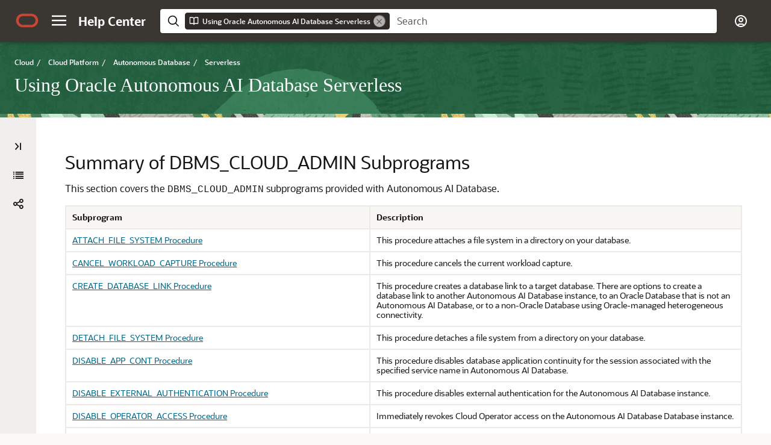

--- FILE ---
content_type: text/html
request_url: https://docs.oracle.com/en/cloud/paas/autonomous-database/serverless/adbsb/dbms-cloud-admin.html
body_size: 40116
content:
<!DOCTYPE html
  SYSTEM "about:legacy-compat">
<html xml:lang="en-us" lang="en-us">
   <head>
      <meta http-equiv="Content-Type" content="text/html; charset=utf-8">
      <meta name="DC.Type" content="topic">
      <meta name="DC.Title" content="Summary of DBMS_CLOUD_ADMIN Subprograms">
      <meta name="abstract" content="This section covers the DBMS_CLOUD_ADMIN&nbsp;subprograms provided with Autonomous AI Database.">
      <meta name="description" content="This section covers the DBMS_CLOUD_ADMIN&nbsp;subprograms provided with Autonomous AI Database.">
      <meta name="DC.Relation" scheme="URI" content="dbms-cloud-admin-package.html#GUID-28472AEC-11D9-41BF-9282-FD2C608BF149">
      <meta name="DC.Relation" scheme="URI" content="dbms-cloud-admin.html#GUID-1C562DE9-066C-4D8B-B058-53F30E9061C3">
      <meta name="DC.Relation" scheme="URI" content="dbms-cloud-admin.html#GUID-76F29288-F478-4633-B625-E5293E00522F">
      <meta name="DC.Relation" scheme="URI" content="dbms-cloud-admin.html#GUID-8F1DEFF0-08ED-4BB7-825A-01FEE214A079">
      <meta name="DC.Relation" scheme="URI" content="dbms-cloud-admin.html#GUID-DCDEDC04-BA2C-4FE0-82AF-28203521ECAB">
      <meta name="DC.Relation" scheme="URI" content="dbms-cloud-admin.html#GUID-08B04722-49BA-4B4B-87AB-6050576E6E5C">
      <meta name="DC.Relation" scheme="URI" content="dbms-cloud-admin.html#GUID-E9CF08F4-F18D-4F11-9D33-772E60903021">
      <meta name="DC.Relation" scheme="URI" content="dbms-cloud-admin.html#GUID-F4D74400-836E-4EF7-9EE8-43CEC0A721E8">
      <meta name="DC.Relation" scheme="URI" content="dbms-cloud-admin.html#GUID-C70C1CFA-DD6B-42BE-A80A-66B983220955">
      <meta name="DC.Relation" scheme="URI" content="dbms-cloud-admin.html#GUID-F9B27618-0014-41DE-B30E-56A9A15F20E1">
      <meta name="DC.Relation" scheme="URI" content="dbms-cloud-admin.html#GUID-E2EF23C8-360B-4C3C-840C-27E78488900E">
      <meta name="DC.Relation" scheme="URI" content="dbms-cloud-admin.html#GUID-00F6C09A-F947-4035-9DDF-9D4F3565DEFC">
      <meta name="DC.Relation" scheme="URI" content="dbms-cloud-admin.html#GUID-42B9DDB0-12A7-4EE3-9860-30EFA41061E9">
      <meta name="DC.Relation" scheme="URI" content="dbms-cloud-admin.html#GUID-B5B354CB-DC5A-4BD0-848D-009DDB5380DD">
      <meta name="DC.Relation" scheme="URI" content="dbms-cloud-admin.html#GUID-EE47AD5D-8964-43B6-8956-3D8915D6FA8D">
      <meta name="DC.Relation" scheme="URI" content="dbms-cloud-admin.html#GUID-D9B49530-0AD8-46F4-9E6D-2E3B1D80DCC6">
      <meta name="DC.Relation" scheme="URI" content="dbms-cloud-admin.html#GUID-3EB8146B-1999-4DED-82D9-67293735213C">
      <meta name="DC.Relation" scheme="URI" content="dbms-cloud-admin.html#GUID-DB61623B-E4AF-4F82-9AFE-DF58601D4852">
      <meta name="DC.Relation" scheme="URI" content="dbms-cloud-admin.html#GUID-4DC6A536-DC78-43FE-B173-CED1F9FB45A0">
      <meta name="DC.Relation" scheme="URI" content="dbms-cloud-admin.html#GUID-391CA182-C5A1-4E81-9825-AFDAAB41CE12">
      <meta name="DC.Relation" scheme="URI" content="dbms-cloud-admin.html#GUID-AFF8A107-4D99-46CF-9EFD-FB09E825C683">
      <meta name="DC.Relation" scheme="URI" content="dbms-cloud-admin.html#GUID-818DF792-7B31-4251-BB52-66A2ED7CAC55">
      <meta name="DC.Relation" scheme="URI" content="dbms-cloud-admin.html#GUID-0007CA51-EAB8-4C4B-971D-B3FC3FCDF186">
      <meta name="DC.Relation" scheme="URI" content="dbms-cloud-admin.html#GUID-A4A6BDFA-B942-4BB3-8BA6-2603C7E34A03">
      <meta name="DC.Relation" scheme="URI" content="dbms-cloud-admin.html#GUID-B155F3F8-0ED4-4606-B829-1358FD36C59A">
      <meta name="DC.Relation" scheme="URI" content="dbms-cloud-admin.html#GUID-0CCBDED5-0381-411C-9563-2875B2FEBCC3">
      <meta name="DC.Publisher" content="January2026">
      <meta name="DC.Format" content="XHTML">
      <meta name="DC.Identifier" content="GUID-D76B229E-781E-45C0-9F14-CAF30F9E6E3B">
      <meta name="DC.Language" content="en-US">
      <meta name="viewport" content="width=device-width, initial-scale=1">
      <meta http-equiv="X-UA-Compatible" content="IE=edge">
      <meta name="abstract" content="This section covers the DBMS_CLOUD_ADMIN&nbsp;subprograms provided with Autonomous AI Database.">
      <meta name="description" content="This section covers the DBMS_CLOUD_ADMIN&nbsp;subprograms provided with Autonomous AI Database.">
      <title>Summary of DBMS_CLOUD_ADMIN Subprograms</title>
      <meta property="og:site_name" content="Oracle Help Center">
      <meta property="og:title" content="Using Oracle Autonomous AI Database Serverless">
      <meta property="og:description" content="This section covers the DBMS_CLOUD_ADMIN&nbsp;subprograms provided with Autonomous AI Database.">
      <link rel="stylesheet" href="/sp_common/book-template/ohc-book-template/css/book.css">
      <link rel="shortcut icon" href="/sp_common/book-template/ohc-common/img/favicon.ico">
      <meta name="application-name" content="Using Oracle Autonomous AI Database Serverless">
      <meta name="generator" content="DITA Open Toolkit version 1.8.5 (Mode = doc)">
      <meta name="plugin" content="SP_docbuilder HTML plugin release 18.2.2">
      <link rel="alternate" href="using-oracle-autonomous-ai-database-serverless.pdf" title="PDF File" type="application/pdf">
      <link rel="schema.dcterms" href="http://purl.org/dc/terms/">
      <meta name="dcterms.created" content="2026-01-20T15:23:49-08:00">
      <meta name="dcterms.title" content="Using Oracle Autonomous AI Database Serverless">
      <meta name="dcterms.dateCopyrighted" content="2024, 2026">
      <meta name="dcterms.category" content="cloud">
      <meta name="dcterms.identifier" content="G31644-49">
      
      <meta name="dcterms.product" content="en/cloud/paas/autonomous-database/serverless">
      
      <link rel="prev" href="dbms-cloud-admin-package.html" title="Previous" type="text/html">
      <link rel="next" href="dbms-cloud-admin-exceptions.html" title="Next" type="text/html">
      <script>
        document.write('<style type="text/css">');
        document.write('body > .noscript, body > .noscript ~ * { visibility: hidden; }');
        document.write('</style>');
     </script>
      <script data-main="/sp_common/book-template/ohc-book-template/js/book-config" src="/sp_common/book-template/requirejs/require.js"></script>
      <script>
            if (window.require === undefined) {
                document.write('<script data-main="sp_common/book-template/ohc-book-template/js/book-config" src="sp_common/book-template/requirejs/require.js"><\/script>');
                document.write('<link href="sp_common/book-template/ohc-book-template/css/book.css" rel="stylesheet"/>');
            }
        </script>
      <script type="application/json" id="ssot-metadata">{"primary":{"category":{"short_name":"cloud","element_name":"Cloud","display_in_url":true},"suite":{"short_name":"paas","element_name":"Cloud Platform","display_in_url":true},"product_group":{"short_name":"autonomous-database","element_name":"Autonomous Database","display_in_url":true},"product":{"short_name":"serverless","element_name":"Serverless","display_in_url":true},"release":{"short_name":"latest","element_name":"Latest Cloud Release","display_in_url":false}}}</script>
      
    <meta name="dcterms.release" content="Latest Cloud Release">
    <meta name="dcterms.isVersionOf" content="ADBSB">
  <script type="application/ld+json">{"@context":"https://schema.org","@type":"WebPage","name":"Summary of DBMS_CLOUD_ADMIN Subprograms","description":"This section covers the DBMS_CLOUD_ADMIN&nbsp;subprograms provided with Autonomous AI Database.","datePublished":"2026-01-20 CST","dateModified":"2026-01-20 CST"}</script>
    <script>window.ohcglobal || document.write('<script src="/en/dcommon/js/global.js">\x3C/script>')</script></head>
   <body>
      <div class="noscript alert alert-danger text-center" role="alert">
         <a href="dbms-cloud-admin-package.html" class="pull-left"><span class="glyphicon glyphicon-chevron-left" aria-hidden="true"></span>Previous</a>
         <a href="dbms-cloud-admin-exceptions.html" class="pull-right">Next<span class="glyphicon glyphicon-chevron-right" aria-hidden="true"></span></a>
         <span class="fa fa-exclamation-triangle" aria-hidden="true"></span> JavaScript must be enabled to correctly display this content
        
      </div>
      <article class>
         <a id="GUID-D76B229E-781E-45C0-9F14-CAF30F9E6E3B" name="GUID-D76B229E-781E-45C0-9F14-CAF30F9E6E3B"></a>
         
         <h2 id="ADBSB-GUID-D76B229E-781E-45C0-9F14-CAF30F9E6E3B" class="sect2">Summary of DBMS_CLOUD_ADMIN
        Subprograms</h2>
         <div class="ind">
            <div>
               <p>This section
                covers the <span><code class="codeph">DBMS_CLOUD_ADMIN</code></span>&nbsp;subprograms provided with <span>Autonomous AI Database</span>.
               </p>
               <div class="section">
                  
                  <div class="tblformal" id="GUID-D76B229E-781E-45C0-9F14-CAF30F9E6E3B__TABLE_Q3T_S3L_HMB">
                     <table cellpadding="4" cellspacing="0" class="Formal" title summary="DBMS_CLOUD_ADMIN Package Subprograms" frame="hsides" border="1" rules="rows">
                        <thead>
                           <tr align="left" valign="top">
                              <th align="left" valign="bottom" width="45%" id="d556113e32">Subprogram</th>
                              <th align="left" valign="bottom" width="55%" id="d556113e34">Description</th>
                           </tr>
                        </thead>
                        <tbody>
                           <tr align="left" valign="top">
                              <td align="left" valign="top" width="45%" id="d556113e38" headers="d556113e32 ">
                                 <p><a href="dbms-cloud-admin.html#GUID-1C562DE9-066C-4D8B-B058-53F30E9061C3" title="This procedure attaches a file system in the database.">ATTACH_FILE_SYSTEM Procedure</a></p>
                              </td>
                              <td align="left" valign="top" width="55%" headers="d556113e38 d556113e34 ">
                                 <p>This procedure attaches a file system in a directory on your database.</p>
                              </td>
                           </tr>
                           <tr align="left" valign="top">
                              <td align="left" valign="top" width="45%" id="d556113e49" headers="d556113e32 ">
                                 <p><a href="dbms-cloud-admin.html#GUID-76F29288-F478-4633-B625-E5293E00522F" title="This procedure cancels any ongoing workload capture on the database.">CANCEL_WORKLOAD_CAPTURE Procedure</a></p>
                              </td>
                              <td align="left" valign="top" width="55%" headers="d556113e49 d556113e34 ">
                                 <p>This procedure cancels the current workload capture.</p>
                              </td>
                           </tr>
                           <tr align="left" valign="top">
                              <td align="left" valign="top" width="45%" id="d556113e60" headers="d556113e32 ">
                                 <p><a href="dbms-cloud-admin.html#GUID-8F1DEFF0-08ED-4BB7-825A-01FEE214A079" title="This procedure creates a database link to a target database in the schema calling the API.">CREATE_DATABASE_LINK Procedure</a></p>
                              </td>
                              <td align="left" valign="top" width="55%" headers="d556113e60 d556113e34 ">
                                 <p>This procedure creates a database link to a target database. There are options to create a database link to another <span>Autonomous AI Database</span> instance, to an Oracle Database that is not an <span>Autonomous AI Database</span>, or to a non-Oracle Database using <span>Oracle-managed heterogeneous
                                connectivity</span>.
                                 </p>
                              </td>
                           </tr>
                           <tr align="left" valign="top">
                              <td align="left" valign="top" width="45%" id="d556113e80" headers="d556113e32 ">
                                 <p><a href="dbms-cloud-admin.html#GUID-DCDEDC04-BA2C-4FE0-82AF-28203521ECAB" title="This procedure detaches a file system from the database.">DETACH_FILE_SYSTEM Procedure</a></p>
                              </td>
                              <td align="left" valign="top" width="55%" headers="d556113e80 d556113e34 ">
                                 <p>This procedure detaches a file system from a directory on your database.</p>
                              </td>
                           </tr>
                           <tr align="left" valign="top">
                              <td align="left" valign="top" width="45%" id="d556113e91" headers="d556113e32 ">
                                 <p><a href="dbms-cloud-admin.html#GUID-08B04722-49BA-4B4B-87AB-6050576E6E5C" title="This procedure disables database application continuity for the session associated with the specified service name in Autonomous AI Database.">DISABLE_APP_CONT Procedure</a></p>
                              </td>
                              <td align="left" valign="top" width="55%" headers="d556113e91 d556113e34 ">
                                 <p>This procedure disables database application continuity for the session associated with the specified service name in <span>Autonomous AI Database</span>.
                                 </p>
                              </td>
                           </tr>
                           <tr align="left" valign="top">
                              <td align="left" valign="top" width="45%" id="d556113e108" headers="d556113e32 ">
                                 <p><a href="dbms-cloud-admin.html#GUID-E9CF08F4-F18D-4F11-9D33-772E60903021" title="Disables user authentication with external authentication schemes for the database.">DISABLE_EXTERNAL_AUTHENTICATION Procedure</a></p>
                              </td>
                              <td align="left" valign="top" width="55%" headers="d556113e108 d556113e34 ">
                                 <p>This procedure disables external authentication for the <span>Autonomous AI Database</span> instance.
                                 </p>
                              </td>
                           </tr>
                           <tr align="left" valign="top">
                              <td align="left" valign="top" width="45%" id="d556113e122" headers="d556113e32 ">
                                 <p><a href="dbms-cloud-admin.html#GUID-C70C1CFA-DD6B-42BE-A80A-66B983220955" title="This procedure immediately revokes Cloud Operator access on the Autonomous AI Database instance.">DISABLE_OPERATOR_ACCESS Procedure</a></p>
                              </td>
                              <td align="left" valign="top" width="55%" headers="d556113e122 d556113e34 ">
                                 <p>Immediately revokes Cloud Operator access on the <span>Autonomous AI Database</span> Database instance.
                                 </p>
                              </td>
                           </tr>
                           <tr align="left" valign="top">
                              <td align="left" valign="top" width="45%" id="d556113e139" headers="d556113e32 ">
                                 <p><a href="dbms-cloud-admin.html#GUID-F9B27618-0014-41DE-B30E-56A9A15F20E1" title="This procedure revokes principal based authentication for a specified provider on Autonomous AI Database and applies to the ADMIN user or to the specified user.">DISABLE_PRINCIPAL_AUTH Procedure</a></p>
                              </td>
                              <td align="left" valign="top" width="55%" headers="d556113e139 d556113e34 ">
                                 <p>This procedure revokes principal based authentication for the specified provider and applies to the ADMIN user or to the specified user.</p>
                              </td>
                           </tr>
                           <tr align="left" valign="top">
                              <td align="left" valign="top" width="45%" id="d556113e153" headers="d556113e32 ">
                                 <p><a href="dbms-cloud-admin.html#GUID-E2EF23C8-360B-4C3C-840C-27E78488900E" title="Disable resource principal credential for the database or for the specified schema.">DISABLE_RESOURCE_PRINCIPAL Procedure</a></p>
                              </td>
                              <td align="left" valign="top" width="55%" headers="d556113e153 d556113e34 ">
                                 <p>This procedure disables resource principal credentials for the database or for the
                                                  specified schema. With a user name specified,
                                                  other than ADMIN, the procedure revokes the
                                                  specified schema access to the resource principal
                                                  credential.</p>
                              </td>
                           </tr>
                           <tr align="left" valign="top">
                              <td align="left" valign="top" width="45%" id="d556113e164" headers="d556113e32 ">
                                 <p><a href="dbms-cloud-admin.html#GUID-00F6C09A-F947-4035-9DDF-9D4F3565DEFC" title="This procedure drops a database link.">DROP_DATABASE_LINK Procedure</a></p>
                              </td>
                              <td align="left" valign="top" width="55%" headers="d556113e164 d556113e34 ">
                                 <p>This procedure drops a database link.</p>
                              </td>
                           </tr>
                           <tr align="left" valign="top">
                              <td align="left" valign="top" width="45%" id="d556113e175" headers="d556113e32 ">
                                 <p><a href="dbms-cloud-admin.html#GUID-42B9DDB0-12A7-4EE3-9860-30EFA41061E9" title="This procedure enables database application continuity for the session associated with the specified service name in Autonomous AI Database.">ENABLE_APP_CONT Procedure</a></p>
                              </td>
                              <td align="left" valign="top" width="55%" headers="d556113e175 d556113e34 ">
                                 <p>This procedure enables database application continuity for the session associated with the specified service name in <span>Autonomous AI Database</span>.
                                 </p>
                              </td>
                           </tr>
                           <tr align="left" valign="top">
                              <td align="left" valign="top" width="45%" id="d556113e193" headers="d556113e32 ">
                                 <p><a href="dbms-cloud-admin.html#GUID-B5B354CB-DC5A-4BD0-848D-009DDB5380DD" title="This procedure enables an Autonomous AI Database instance to use Amazon Resource Names (ARNs) to access AWS resources.">ENABLE_AWS_ARN Procedure</a></p>
                              </td>
                              <td align="left" valign="top" width="55%" headers="d556113e193 d556113e34 ">
                                 <p>This procedure enables a user to create AWS ARN credentials in <span>Autonomous AI Database</span>.
                                 </p>
                              </td>
                           </tr>
                           <tr align="left" valign="top">
                              <td align="left" valign="top" width="45%" id="d556113e210" headers="d556113e32 ">
                                 <p><a href="dbms-cloud-admin.html#GUID-EE47AD5D-8964-43B6-8956-3D8915D6FA8D" title="Enable users to login to the database with external authentication schemes.">ENABLE_EXTERNAL_AUTHENTICATION Procedure</a></p>
                              </td>
                              <td align="left" valign="top" width="55%" headers="d556113e210 d556113e34 ">
                                 <p>This procedure enables a user to logon to <span>Autonomous AI Database</span> using the specified external authentication scheme.
                                 </p>
                              </td>
                           </tr>
                           <tr align="left" valign="top">
                              <td align="left" valign="top" width="45%" id="d556113e224" headers="d556113e32 ">
                                 <p><a href="dbms-cloud-admin.html#GUID-D9B49530-0AD8-46F4-9E6D-2E3B1D80DCC6" title="This procedure enables the specified feature on the Autonomous AI Database instance.">ENABLE_FEATURE Procedure</a></p>
                              </td>
                              <td align="left" valign="top" width="55%" headers="d556113e224 d556113e34 ">
                                 <p>This procedure enables the specified feature on the <span>Autonomous AI Database</span> instance.
                                 </p>
                              </td>
                           </tr>
                           <tr align="left" valign="top">
                              <td align="left" valign="top" width="45%" id="d556113e241" headers="d556113e32 ">
                                 <p><a href="dbms-cloud-admin.html#GUID-3EB8146B-1999-4DED-82D9-67293735213C" title="Oracle Cloud Operations does not access your Autonomous AI Database instance and access is disallowed by default. When access is required to troubleshoot or mitigate an issue, you can allow a cloud operator access to the database schemas for a limited time.">ENABLE_OPERATOR_ACCESS Procedure</a></p>
                              </td>
                              <td align="left" valign="top" width="55%" headers="d556113e241 d556113e34 ">
                                 <p>Grants the Cloud Operator access to an <span>Autonomous AI Database</span> instance for a specified number of hours.
                                 </p>
                              </td>
                           </tr>
                           <tr align="left" valign="top">
                              <td align="left" valign="top" width="45%" id="d556113e258" headers="d556113e32 ">
                                 <p><a href="dbms-cloud-admin.html#GUID-DB61623B-E4AF-4F82-9AFE-DF58601D4852" title="This procedure enables principal authentication on Autonomous AI Database for the specified provider and applies to the ADMIN user or the specified user.">ENABLE_PRINCIPAL_AUTH Procedure</a></p>
                              </td>
                              <td align="left" valign="top" width="55%" headers="d556113e258 d556113e34 ">
                                 <p>This procedure enables principal authentication for the specified provider and applies to the ADMIN user or the specified user.</p>
                              </td>
                           </tr>
                           <tr align="left" valign="top">
                              <td align="left" valign="top" width="45%" id="d556113e272" headers="d556113e32 ">
                                 <p><a href="dbms-cloud-admin.html#GUID-4DC6A536-DC78-43FE-B173-CED1F9FB45A0" title="Enable resource principal credential for the database or for the specified schema. This procedure creates the credential OCI$RESOURCE_PRINCIPAL.">ENABLE_RESOURCE_PRINCIPAL Procedure</a></p>
                              </td>
                              <td align="left" valign="top" width="55%" headers="d556113e272 d556113e34 ">
                                 <p>This procedure enables resource principal credential and creates the credential <code class="codeph">OCI$RESOURCE_PRINCIPAL</code>. With a user name specified, other than ADMIN, the procedure grants the specified schema access to the resource principal credential.
                                 </p>
                              </td>
                           </tr>
                           <tr align="left" valign="top">
                              <td align="left" valign="top" width="45%" id="d556113e289" headers="d556113e32 ">
                                 <p><a href="dbms-cloud-admin.html#GUID-391CA182-C5A1-4E81-9825-AFDAAB41CE12" title="This procedure finishes the current workload capture, stops any subsequent workload capture requests to the database, and uploads the capture files to Object Storage.">FINISH_WORKLOAD_CAPTURE Procedure</a></p>
                              </td>
                              <td align="left" valign="top" width="55%" headers="d556113e289 d556113e34 ">
                                 <p>This procedure stops the workload capture and uploads capture files to object storage.</p>
                              </td>
                           </tr>
                           <tr align="left" valign="top">
                              <td align="left" valign="top" width="45%" id="d556113e300" headers="d556113e32 ">
                                 <p><a href="dbms-cloud-admin.html#GUID-AFF8A107-4D99-46CF-9EFD-FB09E825C683" title="The PREPARE_REPLAY procedure prepares the refreshable clone for a replay.">PREPARE_REPLAY Procedure</a></p>
                              </td>
                              <td align="left" valign="top" width="55%" headers="d556113e300 d556113e34 ">
                                 <p>This procedure prepares replay for the refreshable clone.</p>
                              </td>
                           </tr>
                           <tr align="left" valign="top">
                              <td align="left" valign="top" width="45%" id="d556113e314" headers="d556113e32 "> <a href="dbms-cloud-admin.html#GUID-818DF792-7B31-4251-BB52-66A2ED7CAC55" title="This procedure enables ADMIN users to purge historical data from Flashback Data Archive. You can either purge all historical data from Flashback Data Archive flashback_archive or selective data based on timestamps or System Change Number.">PURGE_FLASHBACK_ARCHIVE Procedure</a></td>
                              <td align="left" valign="top" width="55%" headers="d556113e314 d556113e34 ">This procedure purges historical data from the Flashback Data Archive.</td>
                           </tr>
                           <tr align="left" valign="top">
                              <td align="left" valign="top" width="45%" id="d556113e327" headers="d556113e32 ">
                                 <p><a href="dbms-cloud-admin.html#GUID-0007CA51-EAB8-4C4B-971D-B3FC3FCDF186" title="This procedure initiates a workload replay on your Autonomous AI Database instance. The overloaded form enables you to replay the capture files from an Autonomous AI Database instance, on-premises database, or other cloud service databases.">REPLAY_WORKLOAD Procedure</a></p>
                              </td>
                              <td align="left" valign="top" width="55%" headers="d556113e327 d556113e34 ">This procedure is overloaded. It initiates the workload replay.</td>
                           </tr>
                           <tr align="left" valign="top">
                              <td align="left" valign="top" width="45%" id="d556113e343" headers="d556113e32 ">
                                 <p><a href="dbms-cloud-admin.html#GUID-A4A6BDFA-B942-4BB3-8BA6-2603C7E34A03" title="This procedure allows ADMIN users to modify the retention period for Flashback Data Archive flashback_archive.">SET_FLASHBACK_ARCHIVE_RETENTION Procedure</a></p>
                              </td>
                              <td align="left" valign="top" width="55%" headers="d556113e343 d556113e34 ">This procedure enables ADMIN users to modify the retention period for Flashback Time Travel <code class="codeph">flashback_archive</code>.
                              </td>
                           </tr>
                           <tr align="left" valign="top">
                              <td align="left" valign="top" width="45%" id="d556113e360" headers="d556113e32 ">
                                 <p><a href="dbms-cloud-admin.html#GUID-0CCBDED5-0381-411C-9563-2875B2FEBCC3" title="This procedure initiates a live workload capture replay on your Autonomous AI Database instance.">START_LIVE_WORKLOAD_REPLAY Procedure</a></p>
                              </td>
                              <td align="left" valign="top" width="55%" headers="d556113e360 d556113e34 ">
                                 <p>This procedure initiates a live workload capture replay on an <span>Autonomous AI Database</span> instance.
                                 </p>
                              </td>
                           </tr>
                           <tr align="left" valign="top">
                              <td align="left" valign="top" width="45%" id="d556113e377" headers="d556113e32 ">
                                 <p><a href="dbms-cloud-admin.html#GUID-B155F3F8-0ED4-4606-B829-1358FD36C59A" title="This procedure initiates a workload capture on your Autonomous AI Database instance.">START_WORKLOAD_CAPTURE Procedure</a></p>
                              </td>
                              <td align="left" valign="top" width="55%" headers="d556113e377 d556113e34 ">
                                 <p>This procedure initiates a workload capture.</p>
                              </td>
                           </tr>
                        </tbody>
                     </table>
                  </div>
               </div>
            </div>
            <div>
               <ul class="ullinks">
                  <li class="ulchildlink"><a href="dbms-cloud-admin.html#GUID-1C562DE9-066C-4D8B-B058-53F30E9061C3">ATTACH_FILE_SYSTEM Procedure</a><br>This     procedure attaches a file system in the database.
                  </li>
                  <li class="ulchildlink"><a href="dbms-cloud-admin.html#GUID-76F29288-F478-4633-B625-E5293E00522F">CANCEL_WORKLOAD_CAPTURE Procedure</a><br>This procedure cancels any ongoing workload capture on the database.
                  </li>
                  <li class="ulchildlink"><a href="dbms-cloud-admin.html#GUID-8F1DEFF0-08ED-4BB7-825A-01FEE214A079">CREATE_DATABASE_LINK Procedure</a><br>This 			procedure creates a database link to a target database in the schema calling the 			API.
                  </li>
                  <li class="ulchildlink"><a href="dbms-cloud-admin.html#GUID-DCDEDC04-BA2C-4FE0-82AF-28203521ECAB">DETACH_FILE_SYSTEM Procedure</a><br>This     procedure detaches a file system from the database.
                  </li>
                  <li class="ulchildlink"><a href="dbms-cloud-admin.html#GUID-08B04722-49BA-4B4B-87AB-6050576E6E5C">DISABLE_APP_CONT Procedure</a><br>This 		procedure disables database application continuity for the session associated with the 		specified service name in <span>Autonomous AI Database</span>.
                  </li>
                  <li class="ulchildlink"><a href="dbms-cloud-admin.html#GUID-E9CF08F4-F18D-4F11-9D33-772E60903021">DISABLE_EXTERNAL_AUTHENTICATION Procedure</a><br>Disables user authentication with external         authentication schemes for the database.
                  </li>
                  <li class="ulchildlink"><a href="dbms-cloud-admin.html#GUID-F4D74400-836E-4EF7-9EE8-43CEC0A721E8">DISABLE_FEATURE Procedure</a><br>This         procedure disables the specified feature on the <span>Autonomous AI Database</span> instance.
                  </li>
                  <li class="ulchildlink"><a href="dbms-cloud-admin.html#GUID-C70C1CFA-DD6B-42BE-A80A-66B983220955">DISABLE_OPERATOR_ACCESS Procedure</a><br>This         procedure immediately revokes Cloud Operator access on the <span>Autonomous AI Database</span> instance.
                  </li>
                  <li class="ulchildlink"><a href="dbms-cloud-admin.html#GUID-F9B27618-0014-41DE-B30E-56A9A15F20E1">DISABLE_PRINCIPAL_AUTH Procedure</a><br>This procedure revokes         principal based authentication for a specified provider on <span>Autonomous AI Database</span> and applies to the ADMIN user         or to the specified user.
                  </li>
                  <li class="ulchildlink"><a href="dbms-cloud-admin.html#GUID-E2EF23C8-360B-4C3C-840C-27E78488900E">DISABLE_RESOURCE_PRINCIPAL Procedure</a><br>Disable         resource principal credential for the database or for the specified schema.
                  </li>
                  <li class="ulchildlink"><a href="dbms-cloud-admin.html#GUID-00F6C09A-F947-4035-9DDF-9D4F3565DEFC">DROP_DATABASE_LINK Procedure</a><br>This 		procedure drops a database link.
                  </li>
                  <li class="ulchildlink"><a href="dbms-cloud-admin.html#GUID-42B9DDB0-12A7-4EE3-9860-30EFA41061E9">ENABLE_APP_CONT Procedure</a><br>This 		procedure enables database application continuity for the session associated with the 		specified service name in <span>Autonomous AI Database</span>.
                  </li>
                  <li class="ulchildlink"><a href="dbms-cloud-admin.html#GUID-B5B354CB-DC5A-4BD0-848D-009DDB5380DD">ENABLE_AWS_ARN Procedure</a><br>This 		procedure enables an <span>Autonomous AI Database</span> instance 		to use Amazon Resource Names (ARNs) to access AWS resources.
                  </li>
                  <li class="ulchildlink"><a href="dbms-cloud-admin.html#GUID-EE47AD5D-8964-43B6-8956-3D8915D6FA8D">ENABLE_EXTERNAL_AUTHENTICATION Procedure</a><br>Enable         users to login to the database with external authentication schemes.
                  </li>
                  <li class="ulchildlink"><a href="dbms-cloud-admin.html#GUID-D9B49530-0AD8-46F4-9E6D-2E3B1D80DCC6">ENABLE_FEATURE Procedure</a><br>This procedure enables the specified feature on the <span>Autonomous AI Database</span> instance.
                  </li>
                  <li class="ulchildlink"><a href="dbms-cloud-admin.html#GUID-3EB8146B-1999-4DED-82D9-67293735213C">ENABLE_OPERATOR_ACCESS Procedure</a><br>Oracle         Cloud Operations does not access your <span>Autonomous AI Database</span> instance and access is disallowed by default. When access is required to         troubleshoot or mitigate an issue, you can allow a cloud operator access to the database         schemas for a limited time.
                  </li>
                  <li class="ulchildlink"><a href="dbms-cloud-admin.html#GUID-DB61623B-E4AF-4F82-9AFE-DF58601D4852">ENABLE_PRINCIPAL_AUTH Procedure</a><br>This         procedure enables principal authentication on <span>Autonomous AI Database</span> for the specified provider and applies to the ADMIN user or         the specified user.
                  </li>
                  <li class="ulchildlink"><a href="dbms-cloud-admin.html#GUID-4DC6A536-DC78-43FE-B173-CED1F9FB45A0">ENABLE_RESOURCE_PRINCIPAL Procedure</a><br>Enable         resource principal credential for the database or for the specified schema. This procedure         creates the credential <code class="codeph">OCI$RESOURCE_PRINCIPAL</code>.
                  </li>
                  <li class="ulchildlink"><a href="dbms-cloud-admin.html#GUID-391CA182-C5A1-4E81-9825-AFDAAB41CE12">FINISH_WORKLOAD_CAPTURE Procedure</a><br>This procedure finishes the current workload capture, stops any subsequent workload capture requests to the database, and uploads the capture files to Object Storage.
                  </li>
                  <li class="ulchildlink"><a href="dbms-cloud-admin.html#GUID-AFF8A107-4D99-46CF-9EFD-FB09E825C683">PREPARE_REPLAY Procedure</a><br>The <code class="codeph">PREPARE_REPLAY</code> procedure prepares the refreshable clone for a replay.
                  </li>
                  <li class="ulchildlink"><a href="dbms-cloud-admin.html#GUID-818DF792-7B31-4251-BB52-66A2ED7CAC55">PURGE_FLASHBACK_ARCHIVE Procedure</a><br>This procedure enables ADMIN users to purge historical data from Flashback Data Archive. You can either purge all historical data from Flashback Data Archive <code class="codeph">flashback_archive</code> or selective data based on timestamps or System Change Number. 
                  </li>
                  <li class="ulchildlink"><a href="dbms-cloud-admin.html#GUID-0007CA51-EAB8-4C4B-971D-B3FC3FCDF186">REPLAY_WORKLOAD Procedure</a><br>This procedure initiates a workload replay on your <span>Autonomous AI Database</span> instance. The overloaded form enables you to replay the capture files from an <span>Autonomous AI Database</span> instance, on-premises database, or other cloud service databases.
                  </li>
                  <li class="ulchildlink"><a href="dbms-cloud-admin.html#GUID-A4A6BDFA-B942-4BB3-8BA6-2603C7E34A03">SET_FLASHBACK_ARCHIVE_RETENTION Procedure</a><br>This         procedure allows ADMIN users to modify the retention period for Flashback Data Archive             <code class="codeph">flashback_archive</code>.
                  </li>
                  <li class="ulchildlink"><a href="dbms-cloud-admin.html#GUID-B155F3F8-0ED4-4606-B829-1358FD36C59A">START_WORKLOAD_CAPTURE Procedure</a><br>This procedure initiates a workload capture on your <span>Autonomous AI Database</span> instance.
                  </li>
                  <li class="ulchildlink"><a href="dbms-cloud-admin.html#GUID-0CCBDED5-0381-411C-9563-2875B2FEBCC3">START_LIVE_WORKLOAD_REPLAY Procedure</a><br>This procedure initiates a live workload capture replay on your <span>Autonomous AI Database</span> instance.
                  </li>
               </ul>
               <div class="familylinks">
                  <div class="parentlink">
                     <p><strong>Parent topic:</strong> <a href="dbms-cloud-admin-package.html#GUID-28472AEC-11D9-41BF-9282-FD2C608BF149" title="The DBMS_CLOUD_ADMIN package provides administrative routines for configuring a database.">DBMS_CLOUD_ADMIN Package</a></p>
                  </div>
               </div>
            </div>
            
            <div class="sect2"><a id="GUID-1C562DE9-066C-4D8B-B058-53F30E9061C3" name="GUID-1C562DE9-066C-4D8B-B058-53F30E9061C3"></a><h3 id="ADBSB-GUID-1C562DE9-066C-4D8B-B058-53F30E9061C3" class="sect3">ATTACH_FILE_SYSTEM Procedure</h3>
               <div>
                  <p>This
    procedure attaches a file system in the database.</p>
                  <div class="section">
                     <p>The <span><code class="codeph">DBMS_CLOUD_ADMIN.ATTACH_FILE_SYSTEM</code></span>
        procedure attaches a file system in your database and stores information about the file
        system in the <code class="codeph">DBA_CLOUD_FILE_SYSTEMS</code> view.
                     </p>
                  </div>
                  <div class="section">
                     <p class="subhead2" id="GUID-1C562DE9-066C-4D8B-B058-53F30E9061C3__GUID-EF556892-33B5-44FE-A1D6-6069B0C1BF03">Syntax</p><pre class="language-sql"><code><span><code class="codeph">DBMS_CLOUD_ADMIN.ATTACH_FILE_SYSTEM</code></span> (
    file_system_name         IN VARCHAR2,
    file_system_location     IN VARCHAR2,
    directory_name           IN VARCHAR2,
    description              IN VARCHAR2 DEFAULT NULL,
    params                   IN CLOB DEFAULT NULL
);</code></pre></div>
                  <div class="section">
                     <p class="subhead2" id="GUID-1C562DE9-066C-4D8B-B058-53F30E9061C3__GUID-BBEDE663-1F6A-495F-A9F1-CD9602EE23C1">Parameters</p>
                     <div class="tblformal" id="GUID-1C562DE9-066C-4D8B-B058-53F30E9061C3__TABLE_RSN_DBZ_D5B">
                        <table cellpadding="4" cellspacing="0" class="Formal" title summary="Parameter and descriptions for DBMS_CLOUD_ADMIN.ATTACH_FILE_SYSTEM procedure." frame="hsides" border="1" rules="rows">
                           <thead>
                              <tr align="left" valign="top">
                                 <th align="left" valign="bottom" width="25%" id="d556113e711">Parameter</th>
                                 <th align="left" valign="bottom" width="75%" id="d556113e713">Description</th>
                              </tr>
                           </thead>
                           <tbody>
                              <tr align="left" valign="top">
                                 <td align="left" valign="top" width="25%" id="d556113e717" headers="d556113e711 ">
                                    <p><code class="codeph">file_system_name</code></p>
                                 </td>
                                 <td align="left" valign="top" width="75%" headers="d556113e717 d556113e713 ">
                                    <p>Specifies the name of the file system.</p>
                                    <p>This parameter is mandatory.</p>
                                 </td>
                              </tr>
                              <tr align="left" valign="top">
                                 <td align="left" valign="top" width="25%" id="d556113e727" headers="d556113e711 ">
                                    <p><code class="codeph">file_system_location</code></p>
                                 </td>
                                 <td align="left" valign="top" width="75%" headers="d556113e727 d556113e713 ">
                                    
                                    <p>Specifies the location of the file system.</p>
                                    
                                    <p>The value you supply with <code class="codeph">file_system_location</code>
                  consists of a Fully Qualified Domain Name (FQDN) and a file path in the form:
                    <span class="italic">FQDN</span><code class="codeph">:</code><span class="italic">file_path</span>.
                                    </p>
                                    
                                    <p>For example:</p>
                                    
                                    <ul style="list-style-type: disc;" id="GUID-1C562DE9-066C-4D8B-B058-53F30E9061C3__UL_VC4_WD2_NVB">
                                       <li>
                                          
                                          <p>FQDN: <code class="codeph">myhost.sub000445.myvcn.oraclevcn.com</code></p>
                                          
                                          <p>For <span>Oracle Cloud Infrastructure File
                                Storage</span> set the FQDN in <span class="uicontrol bold">Show Advanced Options</span> when you
                      create a file system. See <a href="https://docs.oracle.com/en-us/iaas/Content/File/Tasks/creatingfilesystems.htm" target="_blank">Creating File Systems</a> for
                      more information.
                                          </p>
                                          
                                       </li>
                                       <li>
                                          
                                          <p>File Path: <code class="codeph">/results</code></p>
                                          
                                       </li>
                                    </ul>
                                    
                                    <p>This parameter is mandatory.</p>
                                    
                                 </td>
                              </tr>
                              <tr align="left" valign="top">
                                 <td align="left" valign="top" width="25%" id="d556113e785" headers="d556113e711 ">
                                    <p><code class="codeph">directory_name</code></p>
                                 </td>
                                 <td align="left" valign="top" width="75%" headers="d556113e785 d556113e713 ">
                                    <p>Specifies the directory name for the attached file system. The directory must
                  exist.</p>
                                    <p>This parameter is mandatory.</p>
                                 </td>
                              </tr>
                              <tr align="left" valign="top">
                                 <td align="left" valign="top" width="25%" id="d556113e795" headers="d556113e711 ">
                                    <p><code class="codeph">description</code></p>
                                 </td>
                                 <td align="left" valign="top" width="75%" headers="d556113e795 d556113e713 ">
                                    <p>(Optional) Provides a description of the task.</p>
                                 </td>
                              </tr>
                              <tr align="left" valign="top">
                                 <td align="left" valign="top" width="25%" id="d556113e803" headers="d556113e711 ">
                                    
                                    <p><code class="codeph">params</code></p>
                                    
                                 </td>
                                 <td align="left" valign="top" width="75%" headers="d556113e803 d556113e713 ">
                                    
                                    <p>A JSON string that provides an additional parameter for the file
                  system.</p>
                                    
                                    <ul style="list-style-type: disc;" id="GUID-1C562DE9-066C-4D8B-B058-53F30E9061C3__UL_GGV_SBB_TTB">
                                       <li>
                                          
                                          <p><code class="codeph">nfs_version</code>: Specifies the NFS version to use
                      when NFS is attached (NFSv3 or NFSv4). Valid values: 3, 4.
                                          </p>
                                          
                                          <p>Default value: 3</p>
                                          
                                       </li>
                                    </ul>
                                    
                                 </td>
                              </tr>
                           </tbody>
                        </table>
                     </div>
                  </div>
                  <div class="section">
                     <p class="subhead2" id="GUID-1C562DE9-066C-4D8B-B058-53F30E9061C3__GUID-5A66C4DD-2243-4043-BAB6-AD53D73379A0">Examples:</p>
                     
                     <p>Attach to an NFSv3 file system:</p><pre class="language-sql"><code>BEGIN
   <span><code class="codeph">DBMS_CLOUD_ADMIN.ATTACH_FILE_SYSTEM</code></span> (
    file_system_name      =&gt; 'FSS',
    file_system_location  =&gt; 'myhost.sub000445.myvcn.oraclevcn.com:/results',
    directory_name        =&gt; 'FSS_DIR',
    description           =&gt; 'Source NFS for sales data'
  );
END;
/     </code></pre>
                     <p>Attach to an NFSv4 file system:</p>
                     <pre class="language-sql"><code>BEGIN
   <span><code class="codeph">DBMS_CLOUD_ADMIN.ATTACH_FILE_SYSTEM</code></span> (
    file_system_name      =&gt; 'FSS',
    file_system_location  =&gt; 'myhost.sub000445.myvcn.oraclevcn.com:/results',
    directory_name        =&gt; 'FSS_DIR',  
    description           =&gt; 'Source NFS for sales data',
    params                =&gt; JSON_OBJECT('nfs_version' value 4)
);                                                      
END;                                                        
/</code></pre></div>
                  <div class="section">
                     <p class="subhead2" id="GUID-1C562DE9-066C-4D8B-B058-53F30E9061C3__GUID-0BC2C965-8AE6-4C26-84A7-F5871AD7C347">Usage Notes</p>
                     <ul style="list-style-type: disc;" id="GUID-1C562DE9-066C-4D8B-B058-53F30E9061C3__UL_AJR_YHY_D5B">
                        <li>
                           <p>To run this procedure you must be logged in as the ADMIN user or have the
              <code class="codeph">EXECUTE</code> privilege on <code class="codeph">DBMS_CLOUD_ADMIN</code>.
                           </p>
                        </li>
                        <li>
                           <p>You must have <code class="codeph">WRITE</code> privilege on the directory object in the
            database to attach a file system using <span><code class="codeph">DBMS_CLOUD_ADMIN.ATTACH_FILE_SYSTEM</code></span>.
                           </p>
                        </li>
                        <li>
                           <p>The <span><code class="codeph">DBMS_CLOUD_ADMIN.ATTACH_FILE_SYSTEM</code></span>
            procedure can only attach a private File Storage Service in databases with Private
            Endpoints enabled.
                           </p>
                           <p>See <a href="https://docs.oracle.com/en-us/iaas/Content/File/Concepts/filestorageoverview.htm" target="_blank">OCI File Storage Service</a> and 
            <a href="private-endpoints-autonomous.html#GUID-60FE6BFD-B05C-4C97-8B4A-83285F31D575" title="You can specify that Autonomous AI Database uses a private endpoint inside your Virtual Cloud Network (VCN) in your tenancy. You can configure a private endpoint during provisioning or cloning your Autonomous AI Database, or you can switch to using a private endpoint in an existing database that uses a public endpoint. This allows you to keep all traffic to and from your database off of the public internet.">Configure Network Access with Private Endpoints</a> for more information.
                           </p>
                        </li>
                        <li>
                           <p>The <span><code class="codeph">DBMS_CLOUD_ADMIN.ATTACH_FILE_SYSTEM</code></span> procedure looks up the Network File System hostname on the customer's virtual cloud network (VCN). The error <code class="codeph">"ORA-20000: Mounting NFS fails"</code> is returned if the hostname specified in the location cannot be located.
                           </p>
                        </li>
                        <li>
                           
                           <p><span>Oracle Cloud Infrastructure File
                                Storage</span> uses NFSv3 to share
                           </p>
                           
                        </li>
                        <li>
                           
                           <p>If you attach to non-<span>Oracle Cloud Infrastructure File
                                Storage</span> systems, the procedure supports NFSv3 and NFSv4
                           </p>
                           
                        </li>
                        <li>
                           
                           <p>If you have an attached NFS server that uses NFSv3 and the NFS version is updated to
            NFSv4 in the NFS server, you must run <span><code class="codeph">DBMS_CLOUD_ADMIN.DETACH_FILE_SYSTEM</code></span> and then   <span><code class="codeph">DBMS_CLOUD_ADMIN.ATTACH_FILE_SYSTEM</code></span> (using
            the <code class="codeph">params</code> parameter with <code class="codeph">nfs_version</code> set to 4). This
            attaches NFS with the matching protocol so that <span>Autonomous AI Database</span> can access the NFSv4 Server. Without detaching and then
            reattaching, the NFS server will be inaccessible and you may see an error such as:
              <code class="codeph">"Protocol not supported"</code>.
                           </p>
                           
                        </li>
                     </ul>
                  </div>
               </div>
               <div>
                  <div class="familylinks">
                     <div class="parentlink">
                        <p><strong>Parent topic:</strong> <a href="dbms-cloud-admin.html#GUID-D76B229E-781E-45C0-9F14-CAF30F9E6E3B" title="This section covers the DBMS_CLOUD_ADMIN&nbsp;subprograms provided with Autonomous AI Database.">Summary of DBMS_CLOUD_ADMIN Subprograms</a></p>
                     </div>
                  </div>
               </div>
               
            </div>
            <div class="sect2"><a id="GUID-76F29288-F478-4633-B625-E5293E00522F" name="GUID-76F29288-F478-4633-B625-E5293E00522F"></a><h3 id="ADBSB-GUID-76F29288-F478-4633-B625-E5293E00522F" class="sect3">CANCEL_WORKLOAD_CAPTURE Procedure</h3>
               <div>
                  <p>This procedure cancels any ongoing workload capture on the database.</p>
                  <div class="section">
                     <p class="subhead2" id="GUID-76F29288-F478-4633-B625-E5293E00522F__GUID-6177DB18-4AEE-4324-9172-B4FB7EF48A57">Syntax</p>
                     <p>This procedure cancels the current workload capture and enables refresh on the refreshable clone.</p><pre class="language-sql"><code>
<span><code class="codeph">DBMS_CLOUD_ADMIN.CANCEL_WORKLOAD_CAPTURE</code></span>;</code></pre></div>
                  <div class="section">
                     <p class="subhead2" id="GUID-76F29288-F478-4633-B625-E5293E00522F__GUID-DECB7253-7717-4847-82EF-151090178BE4">Example</p>
                  </div>
                  <div class="example" id="GUID-76F29288-F478-4633-B625-E5293E00522F__GUID-1C67C11F-5149-4B17-970C-E0639D58D201"><pre class="language-sql"><code>BEGIN
   <span><code class="codeph">DBMS_CLOUD_ADMIN.CANCEL_WORKLOAD_CAPTURE</code></span>;
END;
/</code></pre></div>
                  <div class="section">
                     <p class="subhead2" id="GUID-76F29288-F478-4633-B625-E5293E00522F__GUID-ABCCA4A2-9C1A-4C1B-8BBE-A0FBB631710B">Usage Note</p>
                     <ul style="list-style-type: disc;" id="GUID-76F29288-F478-4633-B625-E5293E00522F__UL_F1B_PCG_WTB">
                        <li>
                           <p>To run this procedure you must be logged in as the ADMIN user or have the <code class="codeph">EXECUTE</code> privilege on <code class="codeph">DBMS_CLOUD_ADMIN</code>.
                           </p>
                        </li>
                     </ul>
                  </div>
               </div>
               <div>
                  <div class="familylinks">
                     <div class="parentlink">
                        <p><strong>Parent topic:</strong> <a href="dbms-cloud-admin.html#GUID-D76B229E-781E-45C0-9F14-CAF30F9E6E3B" title="This section covers the DBMS_CLOUD_ADMIN&nbsp;subprograms provided with Autonomous AI Database.">Summary of DBMS_CLOUD_ADMIN Subprograms</a></p>
                     </div>
                  </div>
               </div>
               
            </div>
            <div class="sect2"><a id="GUID-8F1DEFF0-08ED-4BB7-825A-01FEE214A079" name="GUID-8F1DEFF0-08ED-4BB7-825A-01FEE214A079"></a><h3 id="ADBSB-GUID-8F1DEFF0-08ED-4BB7-825A-01FEE214A079" class="sect3">CREATE_DATABASE_LINK
		Procedure</h3>
               <div>
                  <div>
                     		
                     <div>This
			procedure creates a database link to a target database in the schema calling the
			API.</div>
                     		
                     <p>The overloaded forms support the following:</p>
                     		
                     <ul style="list-style-type: disc;" id="UL_G5T_G4L_PZB">
                        <li>
                           				
                           <p>When you use the <code class="codeph">gateway_params</code> parameter, this enables you to
					create a database link with <span>Oracle-managed heterogeneous
                                connectivity</span> where the link is to a supported non-Oracle
					database.
                           </p>
                           			
                        </li>
                        <li>
                           				
                           <p>When you use the <code class="codeph">rac_hostnames</code> parameter, this enables you to
					create a database link from an <span>Autonomous AI Database</span> on a private endpoint to a target Oracle RAC database. In this
					case, you use the <code class="codeph">rac_hostnames</code> parameter to specify the host
					names of one or more individual nodes of the target Oracle RAC database.
                           </p>
                           			
                        </li>
                     </ul>
                     	
                  </div>
                  <div class="section">
                     <p class="subhead2" id="GUID-8F1DEFF0-08ED-4BB7-825A-01FEE214A079__GUID-6FA834CA-DAE5-4656-902D-847195680A70">Syntax</p>
                     			
                     			<pre class="language-sql"><code><span><code class="codeph">DBMS_CLOUD_ADMIN.CREATE_DATABASE_LINK</code></span>(
       db_link_name         IN VARCHAR2,
       hostname             IN VARCHAR2,
       port                 IN NUMBER,
       service_name         IN VARCHAR2,
       ssl_server_cert_dn   IN VARCHAR2 DEFAULT,
       credential_name      IN VARCHAR2 DEFAULT,
       directory_name       IN VARCHAR2 DEFAULT,
       gateway_link         IN BOOLEAN DEFAULT,
       public_link          IN BOOLEAN DEFAULT,
       private_target       IN BOOLEAN DEFAULT
       gateway_params       IN CLOB DEFAULT);</code></pre>
                     			<pre class="language-sql"><code><span><code class="codeph">DBMS_CLOUD_ADMIN.CREATE_DATABASE_LINK</code></span>(
       db_link_name         IN VARCHAR2,
       rac_hostnames        IN CLOB,
       port                 IN NUMBER,
       service_name         IN VARCHAR2,
       ssl_server_cert_dn   IN VARCHAR2 DEFAULT,
       credential_name      IN VARCHAR2 DEFAULT,
       directory_name       IN VARCHAR2 DEFAULT,
       gateway_link         IN BOOLEAN DEFAULT,
       public_link          IN BOOLEAN DEFAULT,
       private_target       IN BOOLEAN DEFAULT);</code></pre>
                     		</div>
                  <div class="section">
                     <p class="subhead2" id="GUID-8F1DEFF0-08ED-4BB7-825A-01FEE214A079__GUID-B33AD677-BD24-48FE-9494-B9BBBD5182FC">Parameters</p>
                     			
                     			
                     <div class="tblformal" id="GUID-8F1DEFF0-08ED-4BB7-825A-01FEE214A079__GUID-3C611C7B-871A-45F1-9E8B-6F7CF4BB1690">
                        <table cellpadding="4" cellspacing="0" class="Formal" title summary="Parameters and descriptions for&#xA;&#x9;&#x9;&#x9;&#x9;&#x9;&#x9;CREATE_DATABASE_LINK procedure." frame="hsides" border="1" rules="rows">
                           <thead>
                              <tr align="left" valign="top">
                                 <th align="left" valign="bottom" width="30%" id="d556113e1118">
								Parameter
							</th>
                                 <th align="left" valign="bottom" width="70%" id="d556113e1123">
								Description
							</th>
                              </tr>
                           </thead>
                           <tbody>
                              <tr align="left" valign="top">
                                 <td rowspan="1" colspan="1" align="left" valign="top" id="d556113e1130" headers="d556113e1118 ">
                                    								
                                    <p><code class="codeph">db_link_name</code></p>
                                    							
                                 </td>
                                 <td rowspan="1" colspan="1" align="left" valign="top" headers="d556113e1130 d556113e1123 ">
                                    								
                                    <p>The name of the database link to create.</p>
                                    							
                                 </td>
                              </tr>
                              <tr align="left" valign="top">
                                 <td rowspan="1" colspan="1" align="left" valign="top" id="d556113e1142" headers="d556113e1118 ">
                                    								
                                    <p><code class="codeph">hostname</code></p>
                                    							
                                 </td>
                                 <td rowspan="1" colspan="1" align="left" valign="top" headers="d556113e1142 d556113e1123 ">
                                    								
                                    <p>The hostname for the target database.</p>
                                    								
                                    <p>Specifying <code class="codeph">localhost</code> for
										<code class="codeph">hostname</code> as is not allowed.
                                    </p>
                                    								
                                    <p>When you specify a connection with <span>Oracle-managed heterogeneous
                                connectivity</span> by supplying the
										<code class="codeph">gateway_params</code> parameter, note the
									following: 
                                    </p>
                                    								
                                    <ul style="list-style-type: disc;" id="GUID-8F1DEFF0-08ED-4BB7-825A-01FEE214A079__UL_QQR_4HX_WTB">
                                       <li>
                                          										
                                          <p>When the <code class="codeph">db_type</code> value is
												<code class="codeph">google_bigquery</code> the
												<code class="codeph">hostname</code> is not used and you can
											provide value such as <code class="codeph">example.com</code>.
                                          </p>
                                          									
                                       </li>
                                       <li>When the <code class="codeph">db_type</code> value is <code class="codeph">snowflake</code> the
											<code class="codeph">hostname</code> is the Snowflake account
										identifier. To find your Snowflake account identifier, see
											<a href="https://docs.snowflake.com/en/user-guide/admin-account-identifier.html#account-identifier-formats-by-cloud-platform-and-region" target="_blank">Account
											Identifier Formats by Cloud Platform and
										Region</a>.
                                       </li>
                                    </ul>
                                    								
                                    <p>Use this parameter or <code class="codeph">rac_hostnames</code>, do not use
									both.
                                    </p>
                                    <p>The <span><code class="codeph">DBMS_CLOUD_ADMIN.CREATE_DATABASE_LINK</code></span> input should mention the scan name of the target Dedicated <span>Autonomous AI Database</span> as the 'hostname' parameter.
                                    </p>
                                    							
                                 </td>
                              </tr>
                              <tr align="left" valign="top">
                                 <td align="left" valign="top" width="30%" id="d556113e1221" headers="d556113e1118 ">
                                    								
                                    <p><code class="codeph">rac_hostnames</code></p>
                                    							
                                 </td>
                                 <td align="left" valign="top" width="70%" headers="d556113e1221 d556113e1123 ">
                                    								
                                    <p>Specifies hostnames for the target Oracle RAC database. The value is a JSON
									array that specifies one or more individual host names for the
									nodes of the target Oracle RAC database. Multiple host names can
									be passed in JSON, separated by a "<code class="codeph">,</code>". For
									example:
                                    </p>
                                    								<pre class="pre codeblock"><code>'["sales1-svr1.<span class="italic">domain</span>", "sales1-svr2.<span class="italic">domain</span>",
      "sales1-svr3.<span class="italic">domain</span>"]'</code></pre>
                                    								<p><span>When the target is an Oracle RAC
                                database, use the <code class="codeph">rac_hostnames</code> parameter to
                                specify one or more hostnames with <span><code class="codeph">DBMS_CLOUD_ADMIN.CREATE_DATABASE_LINK</code></span>.
                                This allows you to take advantage of the high availability
                                capabilities of Oracle RAC. Using an IP address, a SCAN IP, or a
                                SCAN hostname in the <code class="codeph">rac_hostnames</code> value is not
                                supported.</span></p>
                                    								
                                    <p><span>When you specify a list of host
                                names in the <code class="codeph">rac_hostnames</code> parameter,
                                        <code class="codeph">CREATE_DATABASE_LINK</code> uses all of the
                                specified host names as addresses in the connect string. If one of
                                the specified hosts is not available on the target Oracle RAC
                                database, Autonomous AI Database automatically attempts to connect
                                using another host name from the list.</span></p>
                                    								
                                    <p>Use this parameter or <code class="codeph">hostname</code>, do not use
									both.
                                    </p>
                                    								
                                    <p>Specifying <code class="codeph">localhost</code> for a
										<code class="codeph">rac_hostname</code> value is not allowed.
                                    </p>
                                    							
                                 </td>
                              </tr>
                              <tr align="left" valign="top">
                                 <td align="left" valign="top" width="30%" id="d556113e1288" headers="d556113e1118 "><code class="codeph">port</code></td>
                                 <td align="left" valign="top" width="70%" headers="d556113e1288 d556113e1123 ">
                                    								
                                    <p>Specifies the port for the connections to the target
									database.</p>
                                    								
                                    <p>When you specify a connection with <span>Oracle-managed heterogeneous
                                connectivity</span> using the <code class="codeph">gateway_params</code>
									parameter, set the port based on the <code class="codeph">db_type</code>
									value:
                                    </p>
                                    								
                                    <ul style="list-style-type: disc;" id="GUID-8F1DEFF0-08ED-4BB7-825A-01FEE214A079__UL_QRB_1PL_XSB">
                                       <li><code class="codeph">awsredshift</code>: use port
											<code class="codeph">5439</code></li>
                                       <li><code class="codeph">azure</code>: use port
											<code class="codeph">1433</code></li>
                                       <li><code class="codeph">cassandra</code>: use port <code class="codeph">9042</code></li>
                                       <li><code class="codeph">db2</code>: use port
											<code class="codeph">2500</code> for Db2 versions &gt;= 11.5.6
                                       </li>
                                       <li><code class="codeph">db2</code>: use port
											<code class="codeph">5000</code> for Db2 versions &lt;= 11.5.5
                                       </li>
                                       <li><code class="codeph">google_analytics</code>: use port
											<code class="codeph">443</code></li>
                                       <li><code class="codeph">google_bigquery</code>: use port
											<code class="codeph">443</code></li>
                                       <li><code class="codeph">google_drive</code>: use port
											<code class="codeph">443</code></li>
                                       <li><code class="codeph">hive</code>: use port
											<code class="codeph">433</code></li>
                                       <li><code class="codeph">mongodb</code>: use port
											<code class="codeph">27017</code></li>
                                       <li><code class="codeph">mysql</code>: use port
											<code class="codeph">3306</code></li>
                                       <li><code class="codeph">mysql_community</code>: use port
											<code class="codeph">3306</code></li>
                                       <li><code class="codeph">postgres</code>: use port
											<code class="codeph">5432</code></li>
                                       <li><code class="codeph">salesforce</code>: use port
											<code class="codeph">19937</code></li>
                                       <li><code class="codeph">servicenow</code>: use port
											<code class="codeph">443</code></li>
                                       <li><code class="codeph">sharepoint</code>: use port <code class="codeph">443</code></li>
                                       <li><code class="codeph">snowflake</code>: use port
											<code class="codeph">443</code></li>
                                       <li><code class="codeph">youtube</code>: use port <code class="codeph">443</code></li>
                                    </ul>
                                    								
                                    <p>See <a href="database-links-other-databases-oracle-managed.html#GUID-51E46547-E6A3-4D12-8392-31723B37896B" title="Shows the non-Oracle databases that you can connect to from Autonomous AI Database with Oracle-managed heterogeneous connectivity, and lists the supported port value for each database type. Also provides a link where you can see the supported database versions for each database type.">Oracle-Managed Heterogeneous Connectivity Database Types and Ports</a> for more information.
                                    </p>
                                    							
                                 </td>
                              </tr>
                              <tr align="left" valign="top">
                                 <td rowspan="1" colspan="1" align="left" valign="top" id="d556113e1437" headers="d556113e1118 ">
                                    								
                                    <p><code class="codeph">service_name</code></p>
                                    							
                                 </td>
                                 <td rowspan="1" colspan="1" align="left" valign="top" headers="d556113e1437 d556113e1123 ">
                                    								
                                    <p>The <code class="codeph">service_name</code> for the database to
									link to. For a target <span>Autonomous AI Database</span>, find the service name by one of
									the following methods:
                                    </p>
                                    								
                                    <ul style="list-style-type: disc;" id="GUID-8F1DEFF0-08ED-4BB7-825A-01FEE214A079__UL_D4C_MV4_HTB">
                                       <li>
                                          										
                                          <p>Look in the <code>tnsnames.ora</code>
											file in the <code>wallet.zip</code> that you
											download from an <span>Autonomous AI Database</span> for your connection.
                                          </p>
                                          									
                                       </li>
                                       <li>
                                          <p>Click <span class="uicontrol bold">Database connection</span> on the <span>Oracle Cloud
                                Infrastructure</span> Console. In the <span class="uicontrol bold">Connection Strings</span> area, each connection string includes a <code class="codeph">service_name</code> entry with the connection string for the corresponding service. When both Mutual TLS (mTLS) and TLS connections are allowed, under <span class="uicontrol bold">TLS authentication</span> select <span class="uicontrol bold">TLS</span> to view the TNS names and connection strings for connections with TLS authentication. See <a href="connect-download-wallet.html#GUID-BE884A1B-034D-4CD6-9B71-83A4CCFDE9FB" title="From the Database Connection page on the Oracle Cloud Infrastructure Console you can view Autonomous AI Database TNS names and connection strings.">View TNS Names and Connection Strings for an Autonomous AI Database Instance</a> for more information.
                                          </p>
                                       </li>
                                       <li>
                                          										
                                          <p>Query <code class="codeph">V$SERVICES</code> view. For
											example:
                                          </p>
                                          										<pre class="language-sql"><code>SELECT name FROM V$SERVICES;</code></pre>
                                          									</li>
                                    </ul>
                                    								
                                    <p>When you specify a connection with <span>Oracle-managed heterogeneous
                                connectivity</span> using the <code class="codeph">gateway_params</code>
									parameter, the <code class="codeph">service_name</code> is the database
									name of the non-Oracle database.
                                    </p>
                                    							
                                 </td>
                              </tr>
                              <tr align="left" valign="top">
                                 <td align="left" valign="top" width="30%" id="d556113e1528" headers="d556113e1118 "><code class="codeph">ssl_server_cert_dn</code></td>
                                 <td align="left" valign="top" width="70%" headers="d556113e1528 d556113e1123 ">
                                    								
                                    <p>The DN value found in the server certificate.</p>
                                    								
                                    <p><span>Oracle-managed heterogeneous
                                connectivity</span> is preconfigured with a wallet that
									contains most of the common trusted root and intermediate SSL
									certificates. The <code class="codeph">ssl_server_cert_dn</code> must be
										<code class="codeph">NULL</code> when you supply the
										<code class="codeph">gateway_params</code> parameter or do not include
									the <code class="codeph">ssl_server_cert_dn</code> parameter (the default
									value is <code class="codeph">NULL</code>).
                                    </p>
                                    								
                                    <p><span class="bold">Public Endpoint Link to an <span>Autonomous AI Database</span> Target without a
									Wallet:</span></p>
                                    								
                                    <p>To connect to an <span>Autonomous AI Database</span> target on a public endpoint without a wallet
									(TLS):
                                    </p>
                                    								
                                    <ul style="list-style-type: disc;" id="GUID-8F1DEFF0-08ED-4BB7-825A-01FEE214A079__UL_Q2J_QLR_FZB">
                                       <li> The <code class="codeph">directory_name</code> parameter must be
											<code class="codeph">NULL</code>.
                                       </li>
                                       <li>The <code class="codeph">ssl_server_cert_dn</code> parameter must be
											<code class="codeph">NULL</code> or do not include this parameter
										(the default value is <code class="codeph">NULL</code>).
                                       </li>
                                    </ul>
                                    								
                                    <p><span class="bold">Private Endpoint Link without a Wallet:</span></p>
                                    								
                                    <p>To connect to an Oracle Database on a private endpoint without a wallet: </p>
                                    								
                                    <ul style="list-style-type: disc;" id="GUID-8F1DEFF0-08ED-4BB7-825A-01FEE214A079__UL_OBN_YZW_1TB">
                                       <li>The target database must be on a private
										endpoint.</li>
                                       <li>The <code class="codeph">directory_name</code> parameter
										must be <code class="codeph">NULL</code>.
                                       </li>
                                       <li>The <code class="codeph">ssl_server_cert_dn</code> parameter must be
											<code class="codeph">NULL</code> or do not include this parameter
										(the default is <code class="codeph">NULL</code>).
                                       </li>
                                       <li>The <code class="codeph">private_target</code> parameter
										must be <code class="codeph">TRUE</code>.
                                       </li>
                                    </ul>
                                    							
                                 </td>
                              </tr>
                              <tr align="left" valign="top">
                                 <td align="left" valign="top" width="30%" id="d556113e1630" headers="d556113e1118 "><code class="codeph">credential_name</code></td>
                                 <td align="left" valign="top" width="70%" headers="d556113e1630 d556113e1123 ">
                                    								
                                    <p>The name of a stored credential created with <span><code class="codeph">DBMS_CLOUD.CREATE_CREDENTIAL</code></span>.
									This is the credentials to access the target database.
                                    </p>
                                    							
                                 </td>
                              </tr>
                              <tr align="left" valign="top">
                                 <td align="left" valign="top" width="30%" id="d556113e1643" headers="d556113e1118 "><code class="codeph">directory_name</code></td>
                                 <td align="left" valign="top" width="70%" headers="d556113e1643 d556113e1123 ">
                                    								
                                    <p>The directory for the <code>cwallet.sso</code> file. The default
									value for this parameter is <code class="codeph">'data_pump_dir'.</code>
                                       								
                                    </p>
                                    								
                                    <p><span>Oracle-managed heterogeneous
                                connectivity</span> is preconfigured with a wallet that
									contains most of the common trusted root and intermediate SSL
									certificates. The <code class="codeph">directory_name</code> parameter is
									not required when you supply the <code class="codeph">gateway_params</code>
									parameter.
                                    </p>
                                    								
                                    <p><span class="bold">Public Endpoint Link to an <span>Autonomous AI Database</span> Target without a
									Wallet:</span></p>
                                    								
                                    <p>To connect to an <span>Autonomous AI Database</span> on a public endpoint without a wallet
									(TLS):
                                    </p>
                                    								
                                    <ul style="list-style-type: disc;" id="GUID-8F1DEFF0-08ED-4BB7-825A-01FEE214A079__UL_AVT_KLR_FZB">
                                       <li> The <code class="codeph">directory_name</code> parameter must be
											<code class="codeph">NULL</code>.
                                       </li>
                                       <li>The <code class="codeph">ssl_server_cert_dn</code> parameter must be
											<code class="codeph">NULL</code> or do not include this parameter
										(the default value is <code class="codeph">NULL</code>).
                                       </li>
                                    </ul>
                                    								
                                    <p>In addition, to connect to an <span>Autonomous AI Database</span> with TCP, the
										<code class="codeph">ssl_server_cert_dn</code> parameter must be
										<code class="codeph">NULL</code> or do not include this parameter (the
									default value is <code class="codeph">NULL</code>).
                                    </p>
                                    								
                                    <p><span class="bold">Private Endpoint Link without a Wallet:</span></p>
                                    								
                                    <p>To connect to a target Oracle Database on a private endpoint without a
									wallet:</p>
                                    								
                                    <ul style="list-style-type: disc;" id="GUID-8F1DEFF0-08ED-4BB7-825A-01FEE214A079__UL_FQC_4ZW_1TB">
                                       <li>The target database must be on a private endpoint.</li>
                                       <li>The <code class="codeph">directory_name</code> parameter
										must be <code class="codeph">NULL</code>.
                                       </li>
                                       <li>The <code class="codeph">ssl_server_cert_dn</code>
										parameter must be <code class="codeph">NULL</code> or do not include
										this parameter (the default value is
										<code class="codeph">NULL</code>).
                                       </li>
                                       <li>The <code class="codeph">private_target</code> parameter
										must be <code class="codeph">TRUE</code>.
                                       </li>
                                    </ul>
                                    							
                                 </td>
                              </tr>
                              <tr align="left" valign="top">
                                 <td align="left" valign="top" width="30%" id="d556113e1757" headers="d556113e1118 "><code class="codeph">gateway_link</code></td>
                                 <td align="left" valign="top" width="70%" headers="d556113e1757 d556113e1123 ">
                                    								
                                    <p>Indicates if the database link is created to another
									Oracle Database or to an Oracle Database Gateway.</p>
                                    								
                                    <p>If <code class="codeph">gateway_link</code> is set to
										<code class="codeph">FALSE</code>, this specifies a database link to
									another <span>Autonomous AI Database</span> or to another Oracle Database.
                                    </p>
                                    								
                                    <p>If <code class="codeph">gateway_link</code> is set to
										<code class="codeph">TRUE</code>, this specifies a database link to a
									non-Oracle system. This creates a connect descriptor in the
									database link definition that specifies
									<code class="codeph">(HS=OK)</code>.
                                    </p>
                                    								
                                    <p>When <code class="codeph">gateway_link</code> is set to
										<code class="codeph">TRUE</code> and <code class="codeph">gateway_params</code> is
										<code class="codeph">NULL</code>, this specifies a database link to a
									customer-managed Oracle gateway.
                                    </p>
                                    								
                                    <p>The default value for this parameter is
										<code class="codeph">FALSE</code>.
                                    </p>
                                    							
                                 </td>
                              </tr>
                              <tr align="left" valign="top">
                                 <td align="left" valign="top" width="30%" id="d556113e1811" headers="d556113e1118 "><code class="codeph">public_link</code></td>
                                 <td align="left" valign="top" width="70%" headers="d556113e1811 d556113e1123 ">
                                    								
                                    <p>Indicates if the database link is created as a
									public database link.</p>
                                    								
                                    <p>To run <span><code class="codeph">DBMS_CLOUD_ADMIN.CREATE_DATABASE_LINK</code></span>
									with this parameter set to <code class="codeph">TRUE</code>, the user
									invoking the procedure must have <code class="codeph">EXECUTE</code>
									privilege on the credential associated with the public database
									link and must have the <code class="codeph">CREATE PUBLIC DATABASE
										LINK</code> system privilege. The <code class="codeph">EXECUTE</code>
									privilege on the credential can be granted either by the
										<code class="codeph">ADMIN</code> user or by the credential owner.
                                    </p>
                                    								
                                    <p>The default value for this parameter is
										<code class="codeph">FALSE</code>.
                                    </p>
                                    							
                                 </td>
                              </tr>
                              <tr align="left" valign="top">
                                 <td align="left" valign="top" width="30%" id="d556113e1849" headers="d556113e1118 "><code class="codeph">private_target</code></td>
                                 <td align="left" valign="top" width="70%" headers="d556113e1849 d556113e1123 ">
                                    								
                                    <p>When a database link accesses a hostname that needs
									to be resolved in a VCN DNS server, specify the
										<code class="codeph">private_target</code> parameter with value
										<code class="codeph">TRUE</code>.
                                    </p>
                                    								
                                    <p>When <code class="codeph">private_target</code> is <code class="codeph">TRUE</code>, the
										<code class="codeph">hostname</code> parameter must be a single
									hostname <span>(on a private endpoint, using an IP
                                address, a SCAN IP, or a SCAN hostname is not supported).</span></p>
                                    								
                                    <p>When <code class="codeph">private_target =&gt; TRUE</code>, creating
									cross-realm database links, where the source database and the
									target database are in different <span>Oracle Cloud
                                Infrastructure</span> realms, is not supported.
                                    </p>
                                    								
                                    <p>The default value for this parameter is
										<code class="codeph">FALSE</code>.
                                    </p>
                                    							
                                 </td>
                              </tr>
                              <tr align="left" valign="top">
                                 <td align="left" valign="top" width="30%" id="d556113e1894" headers="d556113e1118 ">
                                    								
                                    <p><code class="codeph">gateway_params</code></p>
                                    							
                                 </td>
                                 <td align="left" valign="top" width="70%" headers="d556113e1894 d556113e1123 ">
                                    								
                                    <p><code class="codeph">db_type</code> This parameter specifies the target
									database type for <span>Oracle-managed heterogeneous
                                connectivity</span> to connect
									to non-Oracle databases. The <code class="codeph">db_type</code> value is
									one of:
                                    </p>
                                    								
                                    <ul style="list-style-type: disc;" id="GUID-8F1DEFF0-08ED-4BB7-825A-01FEE214A079__UL_EWV_BSL_XSB">
                                       <li><code class="codeph">awsredshift</code></li>
                                       <li><code class="codeph">azure</code><p>* See Usage Notes for additional supported <code class="codeph">gateway_params</code> when <code class="codeph">db_type</code> is <code class="codeph">azure</code>.
                                          </p>
                                       </li>
                                       <li><code class="codeph">cassandra</code></li>
                                       <li><code class="codeph">db2</code></li>
                                       <li><code class="codeph">google_analytics</code></li>
                                       <li><code class="codeph">google_bigquery</code><p>* See Usage Notes for additional supported
												<code class="codeph">gateway_params</code> when
												<code class="codeph">db_type</code> is
												<code class="codeph">google_bigquery</code>.
                                          </p>
                                       </li>
                                       <li><code class="codeph">google_drive</code><p>*
											See Usage Notes for additional supported
												<code class="codeph">gateway_params</code> when
												<code class="codeph">db_type</code> is
												<code class="codeph">google_drive</code>.
                                          </p>
                                       </li>
                                       <li><code class="codeph">hive</code><p>* See Usage
											Notes for additional supported
												<code class="codeph">gateway_params</code> when
												<code class="codeph">db_type</code> is
											<code class="codeph">hive</code>.
                                          </p>
                                       </li>
                                       <li><code class="codeph">mongodb</code></li>
                                       <li><code class="codeph">mysql</code></li>
                                       <li><code class="codeph">postgres</code></li>
                                       <li><code class="codeph">salesforce</code><p>*
											See Usage Notes for additional supported
												<code class="codeph">gateway_params</code> when
												<code class="codeph">db_type</code> is
												<code class="codeph">salesforce</code>.
                                          </p>
                                       </li>
                                       <li><code class="codeph">servicenow</code><p>* See
											Usage Notes for additional supported
												<code class="codeph">gateway_params</code> when
												<code class="codeph">db_type</code> is
												<code class="codeph">servicenow</code>.
                                          </p>
                                       </li>
                                       <li><code class="codeph">sharepoint</code><p>* See Usage Notes for additional supported <code class="codeph">gateway_params</code> when <code class="codeph">db_type</code> is <code class="codeph">sharepoint</code>.
                                          </p>
                                       </li>
                                       <li><code class="codeph">snowflake</code><p>* See
											Usage Notes for additional supported
												<code class="codeph">gateway_params</code> when
												<code class="codeph">db_type</code> is
												<code class="codeph">snowflake</code>.
                                          </p>
                                       </li>
                                       <li><code class="codeph">youtube</code><p>* See Usage Notes for additional supported <code class="codeph">gateway_params</code> when <code class="codeph">db_type</code> is <code class="codeph">youtube</code>.
                                          </p>
                                       </li>
                                       <li><code class="codeph">NULL</code><p>When
												<code class="codeph">gateway_params</code> is
												<code class="codeph">NULL</code> and
												<code class="codeph">gateway_link</code> is set to
												<code class="codeph">TRUE</code>, this specifies a database
											link to a customer-managed Oracle gateway.
                                          </p>
                                       </li>
                                    </ul>
                                    								
                                    <p>Specify the parameter with the
										<code class="codeph">json_object</code> form. 
                                    </p>
                                    								
                                    <p>For example:</p>
                                    								
                                    <p><code class="codeph">gateway_params =&gt; json_object('db_type' value
										'awsredshift')</code></p>
                                    								
                                    <p>See <a href="database-links-other-databases-oracle-managed.html#GUID-51E46547-E6A3-4D12-8392-31723B37896B" title="Shows the non-Oracle databases that you can connect to from Autonomous AI Database with Oracle-managed heterogeneous connectivity, and lists the supported port value for each database type. Also provides a link where you can see the supported database versions for each database type.">Oracle-Managed Heterogeneous Connectivity Database Types and Ports</a> for required <code class="codeph">port</code> values for
									each database type.
                                    </p>
                                    								
                                    <p>When <code class="codeph">gateway_params</code> is
										<code class="codeph">NULL</code> and <code class="codeph">private_target</code> is
										<code class="codeph">TRUE</code>, if <code class="codeph">directory_name</code> is
										<code class="codeph">NULL</code>, a TCP-based database link is created. 
                                    </p>
                                    								
                                    <p>When <code class="codeph">gateway_params</code> is
										<code class="codeph">NULL</code> and <code class="codeph">private_target</code> is
										<code class="codeph">TRUE</code>, if <code class="codeph">directory_name</code> is
										<code class="codeph">NULL</code>, a TCPS-based database link is
									created.
                                    </p>
                                    								
                                    <p><code class="codeph">enable_ssl</code>:
                                    </p>
                                    								
                                    <p>For a database on a private endpoint, the <code class="codeph">gateway_params</code> parameter supports the optional <code class="codeph">enable_ssl</code> parameter. Set this parameter to <code class="codeph">true</code> to support SSL/TLS connections for a remote target database on a private endpoint. By default <code class="codeph">enable_ssl</code> is <code class="codeph">false</code>. 
                                    </p>
                                    								
                                    <p>For example:</p>
                                    								<pre class="pre codeblock"><code>gateway_params =&gt; JSON_OBJECT(
     'db_type' value 'snowflake',
     'enable_ssl' value true)</code></pre>
                                    							</td>
                              </tr>
                           </tbody>
                        </table>
                     </div>
                     		
                  </div>
                  <div class="section">
                     <p class="subhead2" id="GUID-8F1DEFF0-08ED-4BB7-825A-01FEE214A079__GUID-9C9155D4-8E63-4164-B608-FDFF1CB6558B">Usage Notes</p>
                     			
                     			
                     <ul style="list-style-type: disc;" id="GUID-8F1DEFF0-08ED-4BB7-825A-01FEE214A079__UL_VNM_HBX_SJB">
                        <li>
                           					
                           <p>When you specify the <code class="codeph">gateway_params</code> parameter, for some
							<code class="codeph">db_type</code> values, additional
							<code class="codeph">gateway_params</code> parameters are supported:
                           </p>
                           					
                           <div class="tblformal" id="GUID-8F1DEFF0-08ED-4BB7-825A-01FEE214A079__TABLE_XBC_5PW_VZB">
                              <table cellpadding="4" cellspacing="0" class="Formal" title summary="Describes the gateway_params values." frame="hsides" border="1" rules="rows">
                                 <thead>
                                    <tr align="left" valign="top">
                                       <th align="left" valign="bottom" width="23%" id="d556113e2218"><code class="codeph">db_type</code></th>
                                       <th align="left" valign="bottom" width="77%" id="d556113e2221">Additional <code class="codeph">gateway_params</code> Values
                                       </th>
                                    </tr>
                                 </thead>
                                 <tbody>
                                    <tr align="left" valign="top">
                                       <td align="left" valign="top" width="23%" id="d556113e2228" headers="d556113e2218 "><code class="codeph">azure</code></td>
                                       <td align="left" valign="top" width="77%" headers="d556113e2228 d556113e2221 ">
                                          <p>When the <code class="codeph">db_type</code> value is <code class="codeph">azure</code> there are two optional parameters, <code class="codeph">auth_method</code> and <code class="codeph">domain</code> to support NTLM/AD authentication.
                                          </p>
                                          <p>When NTLMv2 is configured, set <code class="codeph">auth_method=10</code> and set <code class="codeph">domain</code> to the Windows domain value.
                                          </p>
                                          <p>To use an Azure Active Directory password, set <code class="codeph">auth_method=13</code>. Do not use <code class="codeph">auth_method=13</code> to access an Oracle on-premises Database.
                                          </p>
                                          <p>See <a href="https://docs.progress.com/bundle/datadirect-microsoft-sql-server-odbc-80/page/Authentication-Method.html" target="_blank">Microsoft SQL Server Authentication Method</a> for more information.
                                          </p>
                                       </td>
                                    </tr>
                                    <tr align="left" valign="top">
                                       <td align="left" valign="top" width="23%" id="d556113e2269" headers="d556113e2218 "><code class="codeph">google_analytics</code></td>
                                       <td align="left" valign="top" width="77%" headers="d556113e2269 d556113e2221 ">
                                          										
                                          <p>When the <code class="codeph">db_type</code> is
												<code class="codeph">google_analytics</code>, the credential
											you specify must be a Google OAuth credential
												(<code class="codeph">gcp_oauth2</code>). See <a href="dbms-cloud-subprograms.html#GUID-742FC365-AA09-48A8-922C-1987795CF36A" title="This procedure stores cloud service credentials in Autonomous AI Database.">CREATE_CREDENTIAL Procedure</a> for more information.
                                          </p>
                                          										
                                          									
                                       </td>
                                    </tr>
                                    <tr align="left" valign="top">
                                       <td align="left" valign="top" width="23%" id="d556113e2296" headers="d556113e2218 "><code class="codeph">google_bigquery</code></td>
                                       <td align="left" valign="top" width="77%" headers="d556113e2296 d556113e2221 ">
                                          <p>When the <code class="codeph">db_type</code> is <code class="codeph">google_bigquery</code>, the credential you specify must be a Google OAuth credential (<code class="codeph">gcp_oauth2)</code> See <a href="dbms-cloud-subprograms.html#GUID-742FC365-AA09-48A8-922C-1987795CF36A" title="This procedure stores cloud service credentials in Autonomous AI Database.">CREATE_CREDENTIAL Procedure</a> for more information.
                                          </p>
                                          										
                                          										
                                          <p>When <code class="codeph">db_type</code> is
												<code class="codeph">google_bigquery</code>, the parameter
												<code class="codeph">project</code> is valid. This parameter
											specifies the project name for
												<code class="codeph">google_bigquery</code> and is
											required.
                                          </p>
                                          										
                                          <p>The table name you specify when you use
												<code class="codeph">SELECT</code> with Google BigQuery must be
											in quotes. For example:
                                          </p>
                                          										<pre class="language-sql"><code>SELECT * FROM "sales"@GOOGLE_BIGQUERY_LINK</code></pre>
                                          									</td>
                                    </tr>
                                    <tr align="left" valign="top">
                                       <td align="left" valign="top" width="23%" id="d556113e2346" headers="d556113e2218 "><code class="codeph">google_drive</code></td>
                                       <td align="left" valign="top" width="77%" headers="d556113e2346 d556113e2221 ">
                                          										
                                          <p>For <code class="codeph">db_type</code>
                                             											<code class="codeph">google_drive</code>, the credential you supply
											with <span><code class="codeph">DBMS_CLOUD_ADMIN.CREATE_DATABASE_LINK</code></span>
											must be an OAuth type credential using the
												<code class="codeph">params</code> parameter with
												<code class="codeph">gcp_oauth2</code> values specified
												(<code class="codeph">client_id</code>,
												<code class="codeph">client_secret</code>, and
												<code class="codeph">refresh_token</code>).
                                          </p>
                                          										
                                          <p>To connect to Google Drive and get data you must supply the gateway
											parameters <code class="codeph">directory_name</code> and
												<code class="codeph">file_name</code>. These parameters specify
											a model file (auto REST file) that maps the JSON
											response to the relational model. The model file
											specifies the endpoints, table mapping, and HTTP
											response code for processing the JSON response. See
												<a href="https://docs.progress.com/bundle/datadirect-autonomous-rest-connector-odbc-80/page/Model-file-syntax.html#Model-file-syntax" target="_blank">Model
												file syntax</a> and <a href="https://docs.progress.com/bundle/datadirect-autonomous-rest-connector-odbc-80/page/Example-Model-file.html#Example-Model-file" target="_blank">Example
												Model file</a> for more information.
                                          </p>
                                          										
                                          <p>When you use <code class="codeph">gateway_params</code> parameter with
												<code class="codeph">db_type</code>
                                             											<code class="codeph">google_drive</code> you must supply the
												<code class="codeph">gateway_params</code> parameter
												<code class="codeph">db_type</code> with the value
												<code class="codeph">'google_drive'</code> and the
												<code class="codeph">directory_name</code> and
												<code class="codeph">file_name</code> parameters, along with
											OAuth type credentials:
                                          </p>
                                          										
                                          <p>The <code class="codeph">directory_name</code>
											parameter specifies the directory with the REST config
											file. You could create this directory as follows:
                                          </p>
                                          										<pre class="pre codeblock"><code>create or replace directory google_drive_dir as 'GOOGLE_DRIVE_DIR';</code></pre>
                                          										<p>Obtain and download the auto REST file to the specified directory. For
											example:</p>
                                          										<pre class="pre codeblock"><code>exec DBMS_CLOUD.get_object('google_drive_dir_cred',
     'https://objectstorage.&lt;...&gt;/google_drive.rest','GOOGLE_DRIVE_DIR');</code></pre>
                                          										<p>Set the <code class="codeph">file_name</code> value to the name of the auto REST file
											you downloaded,
											"<code>google_drive.rest</code>". Then you can
											use the REST config file with OAuth 2.0.
                                          </p>
                                          									
                                       </td>
                                    </tr>
                                    <tr align="left" valign="top">
                                       <td align="left" valign="top" width="23%" id="d556113e2451" headers="d556113e2218 "><span class="bold"><code class="codeph">hive</code></span></td>
                                       <td align="left" valign="top" width="77%" headers="d556113e2451 d556113e2221 ">
                                          										
                                          <p>When <code class="codeph">db_type</code> is
												<code class="codeph">hive</code>, the parameter
												<code class="codeph">http_path</code> is valid. This parameter
											specifies the HttpPath value, if required, to connect to
											the Hive instance.
                                          </p>
                                          									
                                       </td>
                                    </tr>
                                    <tr align="left" valign="top">
                                       <td align="left" valign="top" width="23%" id="d556113e2470" headers="d556113e2218 "><code class="codeph">salesforce</code></td>
                                       <td align="left" valign="top" width="77%" headers="d556113e2470 d556113e2221 ">
                                          										
                                          <p>When the <code class="codeph">db_type</code> is
												<code class="codeph">salesforce</code>, the parameter:
												<code class="codeph">security_token</code> is valid. A security
											token is a case-sensitive alphanumeric code. Supplying a
												<code class="codeph">security_token</code> value is required to
											access Salesforce. For example:
                                          </p>
                                          										<pre class="pre codeblock"><code>gateway_params =&gt; JSON_OBJECT(
     'db_type' value 'salesforce',
     'security_token' value '<span class="italic">security_token_value</span>' )</code></pre>
                                          										<p>See <a href="https://help.salesforce.com/s/articleView?id=sf.user_security_token.htm" target="_blank">Reset
												Your Security Token</a> for more information.
                                          </p>
                                          									
                                       </td>
                                    </tr>
                                    <tr align="left" valign="top">
                                       <td align="left" valign="top" width="23%" id="d556113e2504" headers="d556113e2218 "><code class="codeph">servicenow</code></td>
                                       <td align="left" valign="top" width="77%" headers="d556113e2504 d556113e2221 ">
                                          										
                                          <p>To connect to ServiceNow and get data you
											must supply the gateway parameters
												<code class="codeph">directory_name</code> and
												<code class="codeph">file_name</code>. These parameters specify
											a model file (REST config file) that maps the JSON
											response to the relational model. The model file
											specifies the endpoints, table mapping, and HTTP
											response code for processing the JSON response. See
												<a href="https://docs.progress.com/bundle/datadirect-autonomous-rest-connector-odbc-80/page/Model-file-syntax.html#Model-file-syntax" target="_blank">Model
												file syntax</a> and <a href="https://docs.progress.com/bundle/datadirect-autonomous-rest-connector-odbc-80/page/Example-Model-file.html#Example-Model-file" target="_blank">Example
												Model file</a> for more information.
                                          </p>
                                          										
                                          <p>When you use <code class="codeph">gateway_params</code> parameter with
												<code class="codeph">db_type</code>
                                             											<code class="codeph">servicenow</code>, there are two supported
											options:
                                          </p>
                                          										
                                          <ul style="list-style-type: disc;" id="GUID-8F1DEFF0-08ED-4BB7-825A-01FEE214A079__UL_OQJ_FJW_VZB">
                                             <li>
                                                												
                                                <p>Basic Authentication: you must
												supply the <code class="codeph">gateway_params</code>
												parameter <code class="codeph">db_type</code> with the value
												<code class="codeph">'servicenow'</code>, and supply the
												<code class="codeph">directory_name</code> and
												<code class="codeph">file_name</code> parameters along with
												username/password type credentials.
                                                </p>
                                                											
                                             </li>
                                             <li>
                                                												
                                                <p>OAuth 2.0 Authentication: you must
												supply the <code class="codeph">gateway_params</code>
												parameter <code class="codeph">db_type</code> with the value
												<code class="codeph">'servicenow'</code>, and the
												<code class="codeph">directory_name</code>,
												<code class="codeph">file_name</code>, and
												<code class="codeph">token_uri</code> parameters, along with
												OAuth type credentials.
                                                </p>
                                                											
                                             </li>
                                          </ul>
                                          										
                                          <p>The <code class="codeph">directory_name</code>
											parameter specifies the directory with the ServiceNow
											REST config file. You could create this directory as
											follows:
                                          </p>
                                          										<pre class="pre codeblock"><code>create or replace directory servicenow_dir as 'SERVICENOW_DIR';</code></pre>
                                          										<p>Obtain and download the ServiceNow REST
											config file to the specified directory. For example:</p>
                                          										<pre class="pre codeblock"><code>exec DBMS_CLOUD.get_object('servicenow_dir_cred',
     'https://objectstorage.&lt;...&gt;/servicenow.rest','SERVICENOW_DIR');</code></pre>
                                          										<p>Set the <code class="codeph">file_name</code> value to
											the name of the REST config file you downloaded,
												"<code>servicenow.rest</code>".
                                          </p>
                                          <p>Then you can use the ServiceNow REST config file with either basic authentication or OAuth2.0.</p>
                                          										
                                          <p>Then you can use the ServiceNow REST config file with either basic authentication or OAuth2.0. See <a href="database-links-other-databases-oracle-managed.html#GUID-4740EB18-E62E-4729-9715-029E1CDC018F" title="The HETEROGENEOUS_CONNECTIVITY_INFO view lists connectivity information and examples for connecting with PL/SQL using database links and Oracle Managed Heterogeneous Connectivity.">HETEROGENEOUS_CONNECTIVITY_INFO View</a> for samples.
                                          </p>
                                          									
                                       </td>
                                    </tr>
                                    <tr align="left" valign="top">
                                       <td align="left" valign="top" width="23%" id="d556113e2624" headers="d556113e2218 "><code class="codeph">sharepoint</code></td>
                                       <td align="left" valign="top" width="77%" headers="d556113e2624 d556113e2221 ">
                                          <p>When you use <code class="codeph">gateway_params</code> parameter with <code class="codeph">db_type</code> <code class="codeph">sharepoint</code>, also specify values for <code class="codeph">auth_uri</code>, <code class="codeph">scope</code>, <code class="codeph">service_url</code>, and <code class="codeph">token_uri</code>.
                                          </p>
                                          <p>For <code class="codeph">db_type</code> <code class="codeph">sharepoint</code>, the credential you supply with <span><code class="codeph">DBMS_CLOUD_ADMIN.CREATE_DATABASE_LINK</code></span> must be an OAuth type credential using the <code class="codeph">params</code> parameter with <code class="codeph">gcp_oauth2</code> values specified (<code class="codeph">client_id</code>, <code class="codeph">client_secret</code>, and <code class="codeph">refresh_token</code>). See <a href="dbms-cloud-subprograms.html#GUID-742FC365-AA09-48A8-922C-1987795CF36A" title="This procedure stores cloud service credentials in Autonomous AI Database.">CREATE_CREDENTIAL Procedure</a> for more information. Generate the <code class="codeph">refresh_token</code> for <span class="italic">tenant_id</span><code>.sharepoint.com/.default</code> offline_access. See the following for more information: <a href="https://docs.progress.com/bundle/datadirect-microsoft-sharepoint-odbc-80/page/Determine-the-scope.html" target="_blank">Determine the scope</a> and <a href="https://docs.progress.com/bundle/datadirect-microsoft-sharepoint-odbc-80/page/OAuth-2.0-authentication.html" target="_blank">OAuth 2.0 authentication</a>.
                                          </p>
                                          <p>Set values for <code class="codeph">gateway_params</code> for <code class="codeph">db_type</code> <code class="codeph">sharepoint</code>:
                                          </p>
                                          <ul style="list-style-type: disc;" id="GUID-8F1DEFF0-08ED-4BB7-825A-01FEE214A079__UL_GSN_WST_DDC">
                                             <li>
                                                <p><code class="codeph">auth_uri</code>: Set the <code class="codeph">auth_uri</code> from Azure. See <a href="https://docs.progress.com/bundle/datadirect-microsoft-sharepoint-odbc-80/page/Obtain-application-client-information-and-endpoints.html" target="_blank">Obtain application client information and endpoints</a> for more information. 
                                                </p>
                                             </li>
                                             <li>
                                                <p><code class="codeph">scope</code>: Set the scope. See <a href="https://docs.progress.com/bundle/datadirect-microsoft-sharepoint-odbc-80/page/Connection-option-descriptions.html" target="_blank">Connection option descriptions</a> for more information.
                                                </p>
                                             </li>
                                             <li>
                                                <p><code class="codeph">service_url</code>: Set the <code class="codeph">service_url</code>. See <a href="https://docs.progress.com/bundle/datadirect-microsoft-sharepoint-odbc-80/page/Service-URL.html#Service-URL" target="_blank">Service URL</a> for more information.
                                                </p>
                                             </li>
                                             <li>
                                                <p><code class="codeph">token_uri</code>: Get the <code class="codeph">token_uri</code> from Azure. See <a href="https://docs.progress.com/bundle/datadirect-microsoft-sharepoint-odbc-80/page/Obtain-application-client-information-and-endpoints.html" target="_blank">Obtain application client information and endpoints</a> for more information. 
                                                </p>
                                             </li>
                                          </ul>
                                       </td>
                                    </tr>
                                    <tr align="left" valign="top">
                                       <td align="left" valign="top" width="23%" id="d556113e2764" headers="d556113e2218 "><code class="codeph">snowflake</code></td>
                                       <td align="left" valign="top" width="77%" headers="d556113e2764 d556113e2221 ">
                                          										
                                          <p>When the <code class="codeph">db_type</code> is <code class="codeph">SNOWFLAKE</code>, the
											optional parameters: <code class="codeph">role</code>,
												<code class="codeph">schema</code>, and
												<code class="codeph">warehouse</code> are valid. These values
											specify a different schema, role, or warehouse value,
											other than the default. For example:
                                          </p>
                                          										<pre class="pre codeblock"><code>gateway_params =&gt; JSON_OBJECT(
     'db_type' value 'snowflake',
     'role' value 'ADMIN',
     'schema' value 'PUBLIC',
     'warehouse' value 'TEST' )</code></pre>
                                          									</td>
                                    </tr>
                                    <tr align="left" valign="top">
                                       <td align="left" valign="top" width="23%" id="d556113e2791" headers="d556113e2218 "><code class="codeph">youtube</code></td>
                                       <td align="left" valign="top" width="77%" headers="d556113e2791 d556113e2221 ">
                                          <p>To connect to Youtube and get data you must supply the gateway parameters <code class="codeph">directory_name</code> and <code class="codeph">file_name</code>. These parameters specify a model file (REST config file) that maps the JSON response to the relational model. The model file specifies the endpoints, table mapping, and HTTP response code for processing the JSON response. See <a href="https://docs.progress.com/bundle/datadirect-autonomous-rest-connector-odbc-80/page/Model-file-syntax.html#Model-file-syntax" target="_blank">Model file syntax</a> and <a href="https://docs.progress.com/bundle/datadirect-autonomous-rest-connector-odbc-80/page/Example-Model-file.html#Example-Model-file" target="_blank">Example Model file</a> for more information.
                                          </p>
                                          <p>When you use <code class="codeph">gateway_params</code> parameter with <code class="codeph">db_type</code> <code class="codeph">youtube</code>, the credential you specify must be a Google OAuth credential (<code class="codeph">gcp_oauth2</code>) See <a href="dbms-cloud-subprograms.html#GUID-742FC365-AA09-48A8-922C-1987795CF36A" title="This procedure stores cloud service credentials in Autonomous AI Database.">CREATE_CREDENTIAL Procedure</a> for more information.
                                          </p>
                                          <p>OAuth 2.0 Authentication: you must supply the <code class="codeph">gateway_params</code> parameter <code class="codeph">db_type</code> with the value <code class="codeph">youtube</code>, and the <code class="codeph">directory_name</code> and <code class="codeph">file_name</code> parameters, along with OAuth type credentials.
                                          </p>
                                          <p>The <code class="codeph">directory_name</code> parameter specifies the directory with the ServiceNow REST config file. You could create this directory as follows:
                                          </p><pre class="pre codeblock"><code>create or replace directory youtube_dir as 'YOUTUBE_DIR';</code></pre><p>Obtain and download the ServiceNow REST config file to the specified directory. For example:</p><pre class="pre codeblock"><code>exec DBMS_CLOUD.get_object('youtube_dir_cred',
     'https://objectstorage.&lt;...&gt;/youtube.rest','YOUTUBE_DIR');</code></pre><p>Set the <code class="codeph">file_name</code> value to the name of the REST config file you downloaded, "<code>youtube.rest</code>".
                                          </p>
                                          <p>Then you can use the ServiceNow REST config file with OAuth2.0. See <a href="database-links-other-databases-oracle-managed.html#GUID-4740EB18-E62E-4729-9715-029E1CDC018F" title="The HETEROGENEOUS_CONNECTIVITY_INFO view lists connectivity information and examples for connecting with PL/SQL using database links and Oracle Managed Heterogeneous Connectivity.">HETEROGENEOUS_CONNECTIVITY_INFO View</a> for samples.
                                          </p>
                                       </td>
                                    </tr>
                                 </tbody>
                              </table>
                           </div>
                           				
                        </li>
                        <li>
                           					
                           <p>To run <span><code class="codeph">DBMS_CLOUD_ADMIN.CREATE_DATABASE_LINK</code></span> with a
						user other than&nbsp;ADMIN, you need to grant <code class="codeph">EXECUTE</code> and
							<code class="codeph">CREATE DATABASE LINK</code> privileges&nbsp;to that user.&nbsp;For
						example, run the following command as&nbsp;ADMIN&nbsp;to grant privileges
								to&nbsp;<code class="codeph"><span>adb_user</span></code>:
                           </p>
                           					<pre class="language-sql"><code>GRANT EXECUTE ON DBMS_CLOUD_ADMIN TO <span>adb_user</span>;
GRANT CREATE DATABASE LINK TO <span>adb_user</span>;</code></pre>
                           					<p>In addition, when you create a Database Link in a schema other than the ADMIN
						schema, for example in a schema named <code class="codeph"><span>adb_user</span></code>, the <code class="codeph"><span>adb_user</span></code> schema must own the credential you use with
							<span><code class="codeph">DBMS_CLOUD_ADMIN.CREATE_DATABASE_LINK</code></span>.
                           </p>
                           				
                        </li>
                        <li>
                           					
                           <p>Only one wallet file is valid per directory specified with the
							<code class="codeph">directory_name</code> parameter. You can only upload one
							<code>cwallet.sso</code> at a time to the directory you choose
						for wallet files. This means with a <code>cwallet.sso</code> in a
						directory, you can only create database links to the databases for which the
						wallet in that directory is valid. To use multiple
							<code>cwallet.sso</code> files with database links you need to
						create additional directories and put each <code>cwallet.sso</code>
						in a different directory.
                           </p>
                           					
                           					
                           <p>See <a href="create-directory.html#GUID-4DE91325-5D60-49E8-8D82-159AAA8994D2" title="To create directories use the database CREATE DIRECTORY command. Using CREATE DIRECTORY you specify the path as a relative path for the new directory.">Create Directory in Autonomous AI Database</a> for information on creating directories.
                           </p>
                           					
                           				
                        </li>
                        <li>
                           					
                           <p>To create a database link to an <span>Autonomous AI Database</span>, set
							<code class="codeph">GLOBAL_NAMES</code> to <code class="codeph">FALSE</code> on the source
						database (non-<span>Autonomous AI Database</span>).
                           </p>
                           					<pre class="language-sql"><code>SQL&gt; ALTER SYSTEM SET GLOBAL_NAMES = FALSE;
 
System altered.

SQL&gt; SHOW PARAMETER GLOBAL_NAMES
NAME                     TYPE        VALUE
----------------------   ----------- -----------
global_names             boolean     FALSE
</code></pre>
                           				</li>
                        <li>
                           					
                           <p>When the <code class="codeph">private_target</code> parameter is
							<code class="codeph">TRUE</code>, the <code class="codeph">hostname</code> parameter specifies
						a private host inside the VCN.
                           </p>
                           				
                        </li>
                     </ul>
                     		
                  </div>
                  <div class="section">
                     <p class="subhead2" id="GUID-8F1DEFF0-08ED-4BB7-825A-01FEE214A079__GUID-70BDEAF4-7AAD-4ABC-8D38-5DACC858C4CE">Examples</p>
                     			
                     		
                  </div>
                  <div class="example" id="GUID-8F1DEFF0-08ED-4BB7-825A-01FEE214A079__GUID-5016F1BB-74AA-49A8-A9BC-71A7CFF80222">
                     			<pre class="language-sql"><code>BEGIN
  <span><code class="codeph">DBMS_CLOUD.CREATE_CREDENTIAL</code></span>(
     credential_name =&gt; 'DB_LINK_CRED',
     username =&gt; '<span>adb_user</span>',
     password =&gt; '<span class="italic">password'</span>);
  <span><code class="codeph">DBMS_CLOUD_ADMIN.CREATE_DATABASE_LINK</code></span>(
     db_link_name =&gt; 'SALESLINK', 
     hostname =&gt; 'adb.eu-frankfurt-1.oraclecloud.com', 
     port =&gt; '1522',
     service_name =&gt; 'example_medium.<span>adb.example.oraclecloud.com</span>',
     ssl_server_cert_dn =&gt; 'CN=<span>adb.example.oraclecloud.com</span>,OU=Oracle BMCS FRANKFURT,O=Oracle Corporation,L=Redwood City,ST=California,C=US',
     credential_name =&gt; 'DB_LINK_CRED');
END;
/</code></pre>
                     			<pre class="language-sql"><code>BEGIN
  <span><code class="codeph">DBMS_CLOUD.CREATE_CREDENTIAL</code></span>(
    credential_name =&gt; 'AWS_REDSHIFT_LINK_CRED',
    username =&gt; 'NICK',
    password =&gt; '<span><span class="italic">password</span></span>'
  );
<span><code class="codeph">DBMS_CLOUD_ADMIN.CREATE_DATABASE_LINK</code></span>(
          db_link_name =&gt; 'AWSREDSHIFT_LINK', 
          hostname =&gt; '<span class="italic">example.com</span>', 
          port =&gt; '5439',
          service_name =&gt; '<span class="italic">example_service_name</span>',
          ssl_server_cert_dn =&gt; NULL,
          credential_name =&gt; 'AWS_REDSHIFT_LINK_CRED',
          gateway_params =&gt; JSON_OBJECT('db_type'  value 'awsredshift'));
END;
/
</code></pre>
                     			<pre class="language-sql"><code>BEGIN
  <span><code class="codeph">DBMS_CLOUD.CREATE_CREDENTIAL</code></span>(
    credential_name =&gt; 'PRIVATE_ENDPOINT_CRED',
    username =&gt; 'db_user',
    password =&gt; '<span><span class="italic">password</span></span>'
  );
<span><code class="codeph">DBMS_CLOUD_ADMIN.CREATE_DATABASE_LINK</code></span>(
          db_link_name =&gt; 'PRIVATE_ENDPOINT_DB_LINK', 
          hostname =&gt; '<span class="italic">exampleHostname</span>', 
          port =&gt; '1521',
          service_name =&gt; '<span class="italic">exampleServiceName</span>',
          credential_name =&gt; 'PRIVATE_ENDPOINT_CRED',
          ssl_server_cert_dn =&gt; NULL,
          directory_name =&gt; NULL,
          private_target =&gt; TRUE);
END;
/
</code></pre>
                     			<pre class="language-sql"><code>BEGIN
  <span><code class="codeph">DBMS_CLOUD.CREATE_CREDENTIAL</code></span>(
    credential_name =&gt; 'GOOGLE_BIGQUERY_CRED',
    params =&gt; JSON_OBJECT( 'gcp_oauth2' value JSON_OBJECT(
          'client_id' value '<span class="italic">client_id</span>',
          'client_secret' value '<span class="italic">client_secret</span>', 
          'refresh_token' value '<span class="italic">refresh_token</span>' )));

<span><code class="codeph">DBMS_CLOUD_ADMIN.CREATE_DATABASE_LINK</code></span>(
          db_link_name =&gt; 'GOOGLE_BIGQUERY_LINK', 
          hostname =&gt; '<span class="italic">example.com</span>', 
          port =&gt; '443',
          service_name =&gt; '<span class="italic">example_service_name</span>',
          credential_name =&gt; 'GOOGLE_BIGQUERY_CRED',
          gateway_params =&gt; JSON_OBJECT(
                     'db_type' value 'google_bigquery',
                     'project' value 'project_name1' ));
END;
/
</code></pre>
                     			<p>The table name you specify when you use <code class="codeph">SELECT</code> with
				Google BigQuery or Google Analytics must be in quotes. For example: 
                     </p>
                     			<pre class="language-sql"><code>SELECT * FROM "sales"@GOOGLE_BIGQUERY_LINK</code></pre>
                     			<p>Use the <code class="codeph">rac_hostnames</code> parameter with a target Oracle RAC database on
				a private endpoint.
                     </p>
                     			<pre class="language-sql"><code>BEGIN
  <span><code class="codeph">DBMS_CLOUD.CREATE_CREDENTIAL</code></span>(
     credential_name =&gt; 'DB_LINK_CRED1',
     username =&gt; '<span>adb_user</span>',
     password =&gt; '<span class="italic">password'</span>);
      <span><code class="codeph">DBMS_CLOUD_ADMIN.CREATE_DATABASE_LINK</code></span>(
     db_link_name =&gt; 'SALESLINK', 
     rac_hostnames =&gt; '["sales1-svr1.<span class="italic">example</span>.adb.us-ashburn-1.oraclecloud.com",
                        "sales1-svr2.<span class="italic">example</span>.adb.us-ashburn-1.oraclecloud.com",
                        "sales1-svr3.<span class="italic">example</span>.adb.us-ashburn-1.oraclecloud.com"]',
     port =&gt; '1522',
     service_name =&gt; '<span class="italic">example</span>_high.adb.oraclecloud.com',
     ssl_server_cert_dn =&gt; 'CN=adb.example.oraclecloud.com,OU=Oracle BMCS FRANKFURT,O=Oracle Corporation,L=Redwood City,ST=California,C=US',
     credential_name =&gt; 'DB_LINK_CRED1',
     directory_name =&gt; '<span class="italic">EXAMPLE_WALLET_DIR</span>',
     private_target =&gt; TRUE);
END;
/</code></pre>
                     		</div>
               </div>
               <div>
                  <div class="familylinks">
                     <div class="parentlink">
                        <p><strong>Parent topic:</strong> <a href="dbms-cloud-admin.html#GUID-D76B229E-781E-45C0-9F14-CAF30F9E6E3B" title="This section covers the DBMS_CLOUD_ADMIN&nbsp;subprograms provided with Autonomous AI Database.">Summary of DBMS_CLOUD_ADMIN Subprograms</a></p>
                     </div>
                  </div>
               </div>
               
            </div>
            <div class="sect2"><a id="GUID-DCDEDC04-BA2C-4FE0-82AF-28203521ECAB" name="GUID-DCDEDC04-BA2C-4FE0-82AF-28203521ECAB"></a><h3 id="ADBSB-GUID-DCDEDC04-BA2C-4FE0-82AF-28203521ECAB" class="sect3">DETACH_FILE_SYSTEM Procedure</h3>
               <div>
                  <p>This
    procedure detaches a file system from the database.</p>
                  <div class="section">
                     <p>The <span><code class="codeph">DBMS_CLOUD_ADMIN.DETACH_FILE_SYSTEM</code></span>
        procedure detaches a file system from your database. In addition to that, the <span><code class="codeph">DBMS_CLOUD_ADMIN.DETACH_FILE_SYSTEM</code></span> procedure
        also removes the information about the file system from the
          <code class="codeph">DBA_CLOUD_FILE_SYSTEMS</code> view.
                     </p>
                  </div>
                  <div class="section">
                     <p class="subhead2" id="GUID-DCDEDC04-BA2C-4FE0-82AF-28203521ECAB__GUID-EF556892-33B5-44FE-A1D6-6069B0C1BF03">Syntax</p><pre class="language-sql"><code><span><code class="codeph">DBMS_CLOUD_ADMIN.DETACH_FILE_SYSTEM</code></span>(
    file_system_name         IN VARCHAR2
);</code></pre></div>
                  <div class="section">
                     <p class="subhead2" id="GUID-DCDEDC04-BA2C-4FE0-82AF-28203521ECAB__GUID-BBEDE663-1F6A-495F-A9F1-CD9602EE23C1">Parameters</p>
                     <div class="tblformal" id="GUID-DCDEDC04-BA2C-4FE0-82AF-28203521ECAB__TABLE_RSN_DBZ_D5B">
                        <table cellpadding="4" cellspacing="0" class="Formal" title summary="Parameter and descriptions for DBMS_CLOUD_ADMIN.DETACH_FILE_SYSTEM procedure." frame="hsides" border="1" rules="rows">
                           <thead>
                              <tr align="left" valign="top">
                                 <th align="left" valign="bottom" width="25%" id="d556113e3217">Parameter</th>
                                 <th align="left" valign="bottom" width="75%" id="d556113e3219">Description</th>
                              </tr>
                           </thead>
                           <tbody>
                              <tr align="left" valign="top">
                                 <td align="left" valign="top" width="25%" id="d556113e3223" headers="d556113e3217 ">
                                    <p><code class="codeph">file_system_name</code></p>
                                 </td>
                                 <td align="left" valign="top" width="75%" headers="d556113e3223 d556113e3219 ">
                                    <p>Specifies the name of the file system.</p>
                                    <p>This parameter is mandatory.</p>
                                 </td>
                              </tr>
                           </tbody>
                        </table>
                     </div>
                  </div>
                  <div class="section">
                     <p class="subhead2" id="GUID-DCDEDC04-BA2C-4FE0-82AF-28203521ECAB__GUID-5A66C4DD-2243-4043-BAB6-AD53D73379A0">Example: </p><pre class="language-sql"><code>BEGIN
   <span><code class="codeph">DBMS_CLOUD_ADMIN.DETACH_FILE_SYSTEM</code></span> (
    file_system_name      =&gt; 'FSS'                                       
  );                                                                          
END;                                                                          
/     </code></pre></div>
                  <div class="section">
                     <p class="subhead2" id="GUID-DCDEDC04-BA2C-4FE0-82AF-28203521ECAB__GUID-0BC2C965-8AE6-4C26-84A7-F5871AD7C347">Usage Notes</p>
                     <ul style="list-style-type: disc;" id="GUID-DCDEDC04-BA2C-4FE0-82AF-28203521ECAB__UL_AJR_YHY_D5B">
                        <li>
                           <p>To run this procedure, you must be logged in as the ADMIN user or have the <code class="codeph">EXECUTE</code> privilege on <code class="codeph">DBMS_CLOUD_ADMIN</code>.
                           </p>
                        </li>
                        <li>
                           <p>You must have the <code class="codeph">WRITE</code> privilege on the directory object in the
            database, to detach a file system from a directory using the <span><code class="codeph">DBMS_CLOUD_ADMIN.DETACH_FILE_SYSTEM</code></span> procedure.
                           </p>
                        </li>
                        <li>
                           <p>The <span><code class="codeph">DBMS_CLOUD_ADMIN.DETACH_FILE_SYSTEM</code></span>
            procedure can only detach a private File Storage Service in databases with Private
            Endpoints enabled.
                           </p>
                           <p>See <a href="https://docs.oracle.com/en-us/iaas/Content/File/Concepts/filestorageoverview.htm" target="_blank">OCI File Storage Service</a> and <a href="private-endpoints-autonomous.html#GUID-60FE6BFD-B05C-4C97-8B4A-83285F31D575" title="You can specify that Autonomous AI Database uses a private endpoint inside your Virtual Cloud Network (VCN) in your tenancy. You can configure a private endpoint during provisioning or cloning your Autonomous AI Database, or you can switch to using a private endpoint in an existing database that uses a public endpoint. This allows you to keep all traffic to and from your database off of the public internet.">Configure Network Access with Private Endpoints</a>
            for more information.
                           </p>
                        </li>
                        <li>
                           <p>The <span><code class="codeph">DBMS_CLOUD_ADMIN.DETACH_FILE_SYSTEM</code></span> procedure looks up the Network File System hostname on the customer's virtual cloud network (VCN). The error <code class="codeph">"ORA-20000: Mounting NFS fails"</code> is returned if the hostname specified in the location cannot be located.
                           </p>
                        </li>
                     </ul>
                  </div>
               </div>
               <div>
                  <div class="familylinks">
                     <div class="parentlink">
                        <p><strong>Parent topic:</strong> <a href="dbms-cloud-admin.html#GUID-D76B229E-781E-45C0-9F14-CAF30F9E6E3B" title="This section covers the DBMS_CLOUD_ADMIN&nbsp;subprograms provided with Autonomous AI Database.">Summary of DBMS_CLOUD_ADMIN Subprograms</a></p>
                     </div>
                  </div>
               </div>
               
            </div>
            <div class="sect2"><a id="GUID-08B04722-49BA-4B4B-87AB-6050576E6E5C" name="GUID-08B04722-49BA-4B4B-87AB-6050576E6E5C"></a><h3 id="ADBSB-GUID-08B04722-49BA-4B4B-87AB-6050576E6E5C" class="sect3">DISABLE_APP_CONT Procedure</h3>
               <div>
                  <p>This
		procedure disables database application continuity for the session associated with the
		specified service name in <span>Autonomous AI Database</span>.
                  </p>
                  <div class="section">
                     <p class="subhead2" id="GUID-08B04722-49BA-4B4B-87AB-6050576E6E5C__GUID-6FA834CA-DAE5-4656-902D-847195680A70">Syntax</p><pre class="language-sql"><code><span><code class="codeph">DBMS_CLOUD_ADMIN.DISABLE_APP_CONT</code></span>(
    service_name      IN VARCHAR2);
</code></pre></div>
                  <div class="section">
                     <p class="subhead2" id="GUID-08B04722-49BA-4B4B-87AB-6050576E6E5C__GUID-B33AD677-BD24-48FE-9494-B9BBBD5182FC">Parameters</p>
                     <div class="tblformal" id="GUID-08B04722-49BA-4B4B-87AB-6050576E6E5C__GUID-3C611C7B-871A-45F1-9E8B-6F7CF4BB1690">
                        <table cellpadding="4" cellspacing="0" class="Formal" title summary="Parameters and descriptions for DISABLE_APP_CONT procedure." frame="hsides" border="1" rules="rows">
                           <thead>
                              <tr align="left" valign="top">
                                 <th align="left" valign="bottom" width="25%" id="d556113e3360">Parameter</th>
                                 <th align="left" valign="bottom" width="75%" id="d556113e3363">Description</th>
                              </tr>
                           </thead>
                           <tbody>
                              <tr align="left" valign="top">
                                 <td rowspan="1" colspan="1" align="left" valign="top" id="d556113e3368" headers="d556113e3360 ">
                                    <p><code class="codeph">service_name</code></p>
                                 </td>
                                 <td rowspan="1" colspan="1" align="left" valign="top" headers="d556113e3368 d556113e3363 ">
                                    <p>The <code class="codeph">service_name</code> for the <span>Autonomous AI Database</span> service.
                                    </p>
                                    								
                                    <p>To find service names:</p>
                                    								
                                    <ul style="list-style-type: disc;" id="GUID-08B04722-49BA-4B4B-87AB-6050576E6E5C__UL_D4C_MV4_HTB">
                                       <li>
                                          										
                                          <p>Look in the <code>tnsnames.ora</code>
											file in the <code>wallet.zip</code> that you
											download from an <span>Autonomous AI Database</span> for your connection.
                                          </p>
                                          									
                                       </li>
                                       <li>
                                          										
                                          <p>Click <span class="uicontrol bold">Database connection</span> on the <span>Oracle Cloud
                                Infrastructure</span> Console. In the <span class="uicontrol bold">Connection strings</span> area, each connection string includes a <code class="codeph">service_name</code> entry that contains the connection string for the corresponding service. When both Mutual TLS (mTLS) and TLS connections are allowed, under <span class="uicontrol bold">TLS authentication</span> select <span class="uicontrol bold">TLS</span> to view the TNS names and connection strings for connections with TLS authentication. See <a href="connect-download-wallet.html#GUID-BE884A1B-034D-4CD6-9B71-83A4CCFDE9FB" title="From the Database Connection page on the Oracle Cloud Infrastructure Console you can view Autonomous AI Database TNS names and connection strings.">View TNS Names and Connection Strings for an Autonomous AI Database Instance</a> for more information.
                                          </p>
                                          									
                                       </li>
                                       <li>
                                          										
                                          <p>Query <code class="codeph">V$SERVICES</code> view. For
											example:
                                          </p>
                                          										<pre class="language-sql"><code>SELECT name FROM V$SERVICES;</code></pre>
                                          									</li>
                                    </ul>
                                 </td>
                              </tr>
                           </tbody>
                        </table>
                     </div>
                  </div>
                  <div class="section">
                     <p class="subhead2" id="GUID-08B04722-49BA-4B4B-87AB-6050576E6E5C__GUID-9C9155D4-8E63-4164-B608-FDFF1CB6558B">Usage Notes</p>
                     <p>See <a href="/pls/topic/lookup?ctx=en/cloud/paas/autonomous-database/serverless/adbsb&amp;id=CNCPT-GUID-0B463F72-73C9-4EB6-B98D-5EC828CDB1E7" target="_blank">Overview of Application Continuity</a> for more information on Application Continuity.
                     </p>
                  </div>
                  <div class="section">
                     <p class="subhead2" id="GUID-08B04722-49BA-4B4B-87AB-6050576E6E5C__GUID-70BDEAF4-7AAD-4ABC-8D38-5DACC858C4CE">Example</p>
                  </div>
                  <div class="example" id="GUID-08B04722-49BA-4B4B-87AB-6050576E6E5C__GUID-5016F1BB-74AA-49A8-A9BC-71A7CFF80222"><pre class="language-sql"><code>BEGIN
    <span><code class="codeph">DBMS_CLOUD_ADMIN.DISABLE_APP_CONT</code></span>(
        service_name =&gt; 'nv123abc1_adb1_high.<span>adb.oraclecloud.com</span>' );
END;
/</code></pre>
                     			<p>Verify the value as follows:</p>
                     			<pre class="language-sql"><code>SELECT name, failover_type FROM DBA_SERVICES;

NAME                                                    FAILOVER_TYPE
------------------------------------------------------- --------------
nv123abc1_adb1_high.<span>adb.oraclecloud.com</span>      </code></pre></div>
               </div>
               <div>
                  <div class="familylinks">
                     <div class="parentlink">
                        <p><strong>Parent topic:</strong> <a href="dbms-cloud-admin.html#GUID-D76B229E-781E-45C0-9F14-CAF30F9E6E3B" title="This section covers the DBMS_CLOUD_ADMIN&nbsp;subprograms provided with Autonomous AI Database.">Summary of DBMS_CLOUD_ADMIN Subprograms</a></p>
                     </div>
                  </div>
               </div>
               
            </div>
            <div class="sect2"><a id="GUID-E9CF08F4-F18D-4F11-9D33-772E60903021" name="GUID-E9CF08F4-F18D-4F11-9D33-772E60903021"></a><h3 id="ADBSB-GUID-E9CF08F4-F18D-4F11-9D33-772E60903021" class="sect3"> DISABLE_EXTERNAL_AUTHENTICATION
        Procedure</h3>
               <div>
                  <p>Disables user authentication with external
        authentication schemes for the database.</p>
                  <div class="section">
                     <p class="subhead2" id="GUID-E9CF08F4-F18D-4F11-9D33-772E60903021__GUID-50560802-7ABF-4EBC-AD8C-B27D4C2D8CEB">Syntax</p>
                     
                     <pre class="language-sql"><code><span><code class="codeph">DBMS_CLOUD_ADMIN.DISABLE_EXTERNAL_AUTHENTICATION</code></span>;
</code></pre>
                     </div>
                  <div class="section">
                     <p class="subhead2" id="GUID-E9CF08F4-F18D-4F11-9D33-772E60903021__GUID-0E22E0B8-CB24-4046-A4BC-5DA3CE4F6384">Exceptions</p>
                     
                     
                     <div class="tblformal" id="GUID-E9CF08F4-F18D-4F11-9D33-772E60903021__TABLE_ZWM_SSD_LPB">
                        <table cellpadding="4" cellspacing="0" class="Formal" title summary="Exception and description of error" frame="hsides" border="1" rules="rows">
                           <thead>
                              <tr align="left" valign="top">
                                 <th align="left" valign="bottom" width="0%" id="d556113e3538">Exception</th>
                                 <th align="left" valign="bottom" width="0%" id="d556113e3540">Error</th>
                                 <th align="left" valign="bottom" width="0%" id="d556113e3542">Description</th>
                              </tr>
                           </thead>
                           <tbody>
                              <tr align="left" valign="top">
                                 <td align="left" valign="top" width="0%" id="d556113e3546" headers="d556113e3538 "><code class="codeph">invalid_ext_auth</code></td>
                                 <td align="left" valign="top" width="0%" headers="d556113e3546 d556113e3540 "><code class="codeph">ORA-20004</code></td>
                                 <td align="left" valign="top" width="0%" headers="d556113e3546 d556113e3542 ">
                                    
                                    <p>See the accompanying message for a  detailed
                                    explanation.</p>
                                    
                                 </td>
                              </tr>
                           </tbody>
                        </table>
                     </div>
                     
                  </div>
                  <div class="section">
                     <p class="subhead2" id="GUID-E9CF08F4-F18D-4F11-9D33-772E60903021__GUID-6138A964-C040-4142-8FF9-11EF3DC4C16A">Example</p>
                     
                     <pre class="language-sql"><code>BEGIN 
   <span><code class="codeph">DBMS_CLOUD_ADMIN.DISABLE_EXTERNAL_AUTHENTICATION</code></span>;
END;
/

PL/SQL procedure successfully completed.</code></pre>
                     </div>
               </div>
               <div>
                  <div class="familylinks">
                     <div class="parentlink">
                        <p><strong>Parent topic:</strong> <a href="dbms-cloud-admin.html#GUID-D76B229E-781E-45C0-9F14-CAF30F9E6E3B" title="This section covers the DBMS_CLOUD_ADMIN&nbsp;subprograms provided with Autonomous AI Database.">Summary of DBMS_CLOUD_ADMIN Subprograms</a></p>
                     </div>
                  </div>
               </div>
               
            </div>
            <div class="sect2"><a id="GUID-F4D74400-836E-4EF7-9EE8-43CEC0A721E8" name="GUID-F4D74400-836E-4EF7-9EE8-43CEC0A721E8"></a><h3 id="ADBSB-GUID-F4D74400-836E-4EF7-9EE8-43CEC0A721E8" class="sect3"> DISABLE_FEATURE Procedure</h3>
               <div>
                  <p>This
        procedure disables the specified feature on the <span>Autonomous AI Database</span> instance.
                  </p>
                  <div class="section">
                     <p class="subhead2" id="GUID-F4D74400-836E-4EF7-9EE8-43CEC0A721E8__GUID-50560802-7ABF-4EBC-AD8C-B27D4C2D8CEB">Syntax</p>
                     
                     <pre class="language-sql"><code><span><code class="codeph">DBMS_CLOUD_ADMIN.DISABLE_FEATURE</code></span>(
    feature_name    IN  VARCHAR2);
</code></pre>
                     </div>
                  <div class="section">
                     <p class="subhead2" id="GUID-F4D74400-836E-4EF7-9EE8-43CEC0A721E8__GUID-B33AD677-BD24-48FE-9494-B9BBBD5182FC">Parameters</p>
                     <div class="tblformal" id="GUID-F4D74400-836E-4EF7-9EE8-43CEC0A721E8__GUID-3C611C7B-871A-45F1-9E8B-6F7CF4BB1690">
                        <table cellpadding="4" cellspacing="0" class="Formal" title summary="Parameters and descriptions for the DISABLE_FEATURE procedure." frame="hsides" border="1" rules="rows">
                           <thead>
                              <tr align="left" valign="top">
                                 <th align="left" valign="bottom" width="25%" id="d556113e3634">Parameter</th>
                                 <th align="left" valign="bottom" width="75%" id="d556113e3637">Description</th>
                              </tr>
                           </thead>
                           <tbody>
                              <tr align="left" valign="top">
                                 <td rowspan="1" colspan="1" align="left" valign="top" id="d556113e3642" headers="d556113e3634 ">
                                    <p><code class="codeph">feature_name</code></p>
                                 </td>
                                 <td rowspan="1" colspan="1" align="left" valign="top" headers="d556113e3642 d556113e3637 ">
                                    <p>Specifies the feature type to be disabled. Supported values are:</p>
                                    
                                    <ul style="list-style-type: disc;" id="GUID-F4D74400-836E-4EF7-9EE8-43CEC0A721E8__UL_AKB_HXX_DWB">
                                       <li>
                                          
                                          <p><code class="codeph">'AUTO_DST_UPGRADE'</code>: Disable
                                            AUTO DST feature.
                                          </p>
                                          
                                       </li>
                                       <li>
                                          
                                          <p><code class="codeph">'AUTO_DST_UPGRADE_EXCL_DATA'</code>: Disable
                                            AUTO DST EXCL DATA feature.
                                          </p>
                                          
                                       </li>
                                       <li>
                                          
                                          <p><code class="codeph">'ORAMTS'</code>: Disable OraMTS
                                            feature.
                                          </p>
                                          
                                       </li>
                                       <li>
                                          <p><code class="codeph">'OWM'</code>: Disable Oracle Workspace Manager.
                                          </p>
                                       </li>
                                       <li>
                                          <p><code class="codeph">'WORKLOAD_AUTO_REPLAY'</code>: Disable workload auto replay feature.
                                          </p>
                                       </li>
                                    </ul>
                                    <p>This parameter is mandatory.</p>
                                 </td>
                              </tr>
                           </tbody>
                        </table>
                     </div>
                  </div>
                  <div class="section">
                     <p class="subhead2" id="GUID-F4D74400-836E-4EF7-9EE8-43CEC0A721E8__GUID-6138A964-C040-4142-8FF9-11EF3DC4C16A">Examples</p>
                     
                     <pre class="language-sql"><code>BEGIN 
<span><code class="codeph">DBMS_CLOUD_ADMIN.DISABLE_FEATURE</code></span>(
    feature_name =&gt; 'ORAMTS');   
END;
/</code></pre>
                     <pre class="language-sql"><code>BEGIN 
<span><code class="codeph">DBMS_CLOUD_ADMIN.DISABLE_FEATURE</code></span>(
    feature_name =&gt; 'AUTO_DST_UPGRADE');   
END;
/</code></pre>
                     <pre class="language-sql"><code>BEGIN 
<span><code class="codeph">DBMS_CLOUD_ADMIN.DISABLE_FEATURE</code></span>(
    feature_name =&gt; 'AUTO_DST_UPGRADE_EXCL_DATA');   
END;
/</code></pre>
                     <pre class="language-sql"><code>BEGIN 
<span><code class="codeph">DBMS_CLOUD_ADMIN.DISABLE_FEATURE</code></span>(
    feature_name =&gt; 'OWM');   
END;
/</code></pre><pre class="language-sql"><code>BEGIN 
<span><code class="codeph">DBMS_CLOUD_ADMIN.DISABLE_FEATURE</code></span>(
    feature_name =&gt; 'WORKLOAD_AUTO_REPLAY');   
END;
/</code></pre>
                     </div>
                  <div class="section">
                     <p class="subhead2" id="GUID-F4D74400-836E-4EF7-9EE8-43CEC0A721E8__GUID-8BCE26DE-AEE9-4696-8589-1F2AC018C18A">Usage Notes</p>
                     <ul style="list-style-type: disc;" id="GUID-F4D74400-836E-4EF7-9EE8-43CEC0A721E8__UL_ZWT_Z53_WTB">
                        <li>
                           <p>To disable the <code class="codeph">OraMTS</code>, <code class="codeph">AUTO_DST_UPGRADE</code>, <code class="codeph">AUTO_DST_UPGRADE_EXCL_DATA</code>, <code class="codeph">OWM</code>, or <code class="codeph">WORKLOAD_AUTO_REPLAY</code> features for your <span>Autonomous AI Database</span> instance, you must be logged in as the ADMIN user or have the <code class="codeph">EXECUTE</code> privilege on <code class="codeph">DBMS_CLOUD_ADMIN</code>.
                           </p>
                        </li>
                        <li>
                           
                           <p>When both <code class="codeph">AUTO_DST_UPGRADE</code> and
                            <code class="codeph">AUTO_DST_UPGRADE_EXCL_DATA</code> are disabled, if new time
                        zone versions are available the <span>Autonomous AI Database</span> instance does not upgrade to use the latest
                        available time zone files.
                           </p>
                           
                        </li>
                        <li>
                           
                           <p>Query <code class="codeph">dba_cloud_config</code> to verify that
                            <code class="codeph">AUTO_DST_UPGRADE</code> is disabled.
                           </p>
                           <pre class="language-sql"><code>SELECT param_name, param_value FROM dba_cloud_config WHERE
       LOWER(param_name) = 'auto_dst_upgrade';

0 rows selected.</code></pre>
                           </li>
                        <li>
                           
                           <div class="p">Query <code class="codeph">dba_cloud_config</code> to verify that
                            <code class="codeph">AUTO_DST_UPGRADE_EXCL_DATA</code> is
                        disabled.<pre class="language-sql"><code>SELECT param_name, param_value FROM dba_cloud_config WHERE
       LOWER(param_name) = 'auto_dst_upgrade_excl_data';

0 rows selected.  </code></pre></div>
                           
                        </li>
                     </ul>
                  </div>
               </div>
               <div>
                  <div class="familylinks">
                     <div class="parentlink">
                        <p><strong>Parent topic:</strong> <a href="dbms-cloud-admin.html#GUID-D76B229E-781E-45C0-9F14-CAF30F9E6E3B" title="This section covers the DBMS_CLOUD_ADMIN&nbsp;subprograms provided with Autonomous AI Database.">Summary of DBMS_CLOUD_ADMIN Subprograms</a></p>
                     </div>
                  </div>
               </div>
               
            </div>
            <div class="sect2"><a id="GUID-C70C1CFA-DD6B-42BE-A80A-66B983220955" name="GUID-C70C1CFA-DD6B-42BE-A80A-66B983220955"></a><h3 id="ADBSB-GUID-C70C1CFA-DD6B-42BE-A80A-66B983220955" class="sect3">DISABLE_OPERATOR_ACCESS
        Procedure</h3>
               <div>
                  <p>This
        procedure immediately revokes Cloud Operator access on the <span>Autonomous AI Database</span> instance.
                  </p>
                  <div class="section">
                     <p class="subhead2" id="GUID-C70C1CFA-DD6B-42BE-A80A-66B983220955__GUID-50560802-7ABF-4EBC-AD8C-B27D4C2D8CEB">Syntax</p>
                     
                     <pre class="language-sql"><code><span><code class="codeph">DBMS_CLOUD_ADMIN.DISABLE_OPERATOR_ACCESS</code></span>;
</code></pre>
                     </div>
                  <div class="section">
                     <p class="subhead2" id="GUID-C70C1CFA-DD6B-42BE-A80A-66B983220955__GUID-24BC95EE-8749-4CBE-B8AF-2DCC4779620D">Example</p>
                     
                     <pre class="language-sql"><code>BEGIN 
    <span><code class="codeph">DBMS_CLOUD_ADMIN.DISABLE_OPERATOR_ACCESS</code></span>;   
END;
/</code></pre>
                     </div>
               </div>
               <div>
                  <div class="familylinks">
                     <div class="parentlink">
                        <p><strong>Parent topic:</strong> <a href="dbms-cloud-admin.html#GUID-D76B229E-781E-45C0-9F14-CAF30F9E6E3B" title="This section covers the DBMS_CLOUD_ADMIN&nbsp;subprograms provided with Autonomous AI Database.">Summary of DBMS_CLOUD_ADMIN Subprograms</a></p>
                     </div>
                  </div>
               </div>
               
            </div>
            <div class="sect2"><a id="GUID-F9B27618-0014-41DE-B30E-56A9A15F20E1" name="GUID-F9B27618-0014-41DE-B30E-56A9A15F20E1"></a><h3 id="ADBSB-GUID-F9B27618-0014-41DE-B30E-56A9A15F20E1" class="sect3">DISABLE_PRINCIPAL_AUTH
        Procedure</h3>
               <div>
                  <p>This procedure revokes
        principal based authentication for a specified provider on <span>Autonomous AI Database</span> and applies to the ADMIN user
        or to the specified user.
                  </p>
                  <div class="section">
                     <p class="subhead2" id="GUID-F9B27618-0014-41DE-B30E-56A9A15F20E1__GUID-6FA834CA-DAE5-4656-902D-847195680A70">Syntax</p>
                     
                     <pre class="language-sql"><code><span><code class="codeph">DBMS_CLOUD_ADMIN.DISABLE_PRINCIPAL_AUTH</code></span>(
       provider    IN VARCHAR2,
       username    IN VARCHAR2 DEFAULT 'ADMIN' );</code></pre>
                     </div>
                  <div class="section">
                     <p class="subhead2" id="GUID-F9B27618-0014-41DE-B30E-56A9A15F20E1__GUID-B33AD677-BD24-48FE-9494-B9BBBD5182FC">Parameters</p>
                     
                     
                     <div class="tblformal" id="GUID-F9B27618-0014-41DE-B30E-56A9A15F20E1__GUID-3C611C7B-871A-45F1-9E8B-6F7CF4BB1690">
                        <table cellpadding="4" cellspacing="0" class="Formal" title summary="Parameters and descriptions for&#xA;                        DISABLE_PRINCIPAL_AUTH procedure." frame="hsides" border="1" rules="rows">
                           <thead>
                              <tr align="left" valign="top">
                                 <th align="left" valign="bottom" width="25%" id="d556113e3923">
                                Parameter
                            </th>
                                 <th align="left" valign="bottom" width="75%" id="d556113e3928">
                                Description
                            </th>
                              </tr>
                           </thead>
                           <tbody>
                              <tr align="left" valign="top">
                                 <td align="left" valign="top" width="25%" id="d556113e3935" headers="d556113e3923 ">
                                    
                                    <p><code class="codeph">provider</code></p>
                                    
                                 </td>
                                 <td align="left" valign="top" width="75%" headers="d556113e3935 d556113e3928 ">
                                    
                                    <p>Specifies the type of provider.</p>
                                    
                                    <p>Valid values:</p>
                                    
                                    <ul style="list-style-type: disc;" id="GUID-F9B27618-0014-41DE-B30E-56A9A15F20E1__UL_YWD_YKP_1VB">
                                       <li><code class="codeph">AWS</code></li>
                                       <li><code class="codeph">AZURE</code></li>
                                       <li><code class="codeph">GCP</code></li>
                                       <li><code class="codeph">OCI</code></li>
                                    </ul>
                                    
                                 </td>
                              </tr>
                              <tr align="left" valign="top">
                                 <td align="left" valign="top" width="25%" id="d556113e3964" headers="d556113e3923 ">
                                    
                                    <p><code class="codeph">username</code></p>
                                    
                                 </td>
                                 <td align="left" valign="top" width="75%" headers="d556113e3964 d556113e3928 ">
                                    
                                    <p>Specifier the user to disable principal based authentication
                                    for.</p>
                                    
                                    <p>A null value is valid for the
                                        <code class="codeph">username</code>. If <code class="codeph">username</code> is
                                    not specified, the procedure applies for the
                                        <code class="codeph">"ADMIN"</code> user.
                                    </p>
                                    
                                 </td>
                              </tr>
                           </tbody>
                        </table>
                     </div>
                     
                  </div>
                  <div class="section">
                     <p class="subhead2" id="GUID-F9B27618-0014-41DE-B30E-56A9A15F20E1__GUID-B04DDCA5-AB2D-408A-927C-25A1A7433831">Usage Notes</p>
                     
                     
                     <ul style="list-style-type: disc;" id="GUID-F9B27618-0014-41DE-B30E-56A9A15F20E1__UL_WNK_12F_LTB">
                        <li>
                           
                           <p>When the provider value is <code class="codeph">AZURE</code> and the
                            <code class="codeph">username</code> is <code class="codeph">ADMIN</code>, the procedure
                        disables Azure service principal based authentication on <span>Autonomous AI Database</span> and deletes
                        the Azure application on the <span>Autonomous AI Database</span> instance.
                           </p>
                           
                        </li>
                        <li>
                           
                           <p>When the provider value is <code class="codeph">AZURE</code> and the
                            <code class="codeph">username</code> is a user other than the
                            <code class="codeph">ADMIN</code> user, the procedure revokes the privileges from
                        the specified user. The <code class="codeph">ADMIN</code> user and other users that are
                        enabled to use the Azure service principal can continue to use
                            <code class="codeph">ADMIN.AZURE$PA</code> and the application that is created for
                        the <span>Autonomous AI Database</span> instance
                        remains on the instance.
                           </p>
                           
                        </li>
                     </ul>
                     
                  </div>
                  <div class="section">
                     <p class="subhead2" id="GUID-F9B27618-0014-41DE-B30E-56A9A15F20E1__GUID-70BDEAF4-7AAD-4ABC-8D38-5DACC858C4CE">Examples</p>
                     
                     
                  </div>
                  <div class="example" id="GUID-F9B27618-0014-41DE-B30E-56A9A15F20E1__GUID-5016F1BB-74AA-49A8-A9BC-71A7CFF80222">
                     <pre class="language-sql"><code>BEGIN 
     <span><code class="codeph">DBMS_CLOUD_ADMIN.DISABLE_PRINCIPAL_AUTH</code></span>(
       provider =&gt; 'AZURE',
       username =&gt; 'SCOTT');
END;
/</code></pre>
                     </div>
                  <div class="example" id="GUID-F9B27618-0014-41DE-B30E-56A9A15F20E1__GUID-612C478D-2BF5-4D24-8EAD-F142A5EF99F4">
                     <pre class="language-sql"><code>BEGIN 
     <span><code class="codeph">DBMS_CLOUD_ADMIN.DISABLE_PRINCIPAL_AUTH</code></span>(
       provider =&gt; 'GCP');
END;
/</code></pre>
                     </div>
               </div>
               <div>
                  <div class="familylinks">
                     <div class="parentlink">
                        <p><strong>Parent topic:</strong> <a href="dbms-cloud-admin.html#GUID-D76B229E-781E-45C0-9F14-CAF30F9E6E3B" title="This section covers the DBMS_CLOUD_ADMIN&nbsp;subprograms provided with Autonomous AI Database.">Summary of DBMS_CLOUD_ADMIN Subprograms</a></p>
                     </div>
                  </div>
               </div>
               
            </div>
            <div class="sect2"><a id="GUID-E2EF23C8-360B-4C3C-840C-27E78488900E" name="GUID-E2EF23C8-360B-4C3C-840C-27E78488900E"></a><h3 id="ADBSB-GUID-E2EF23C8-360B-4C3C-840C-27E78488900E" class="sect3">DISABLE_RESOURCE_PRINCIPAL
        Procedure</h3>
               <div>
                  <p>Disable
        resource principal credential for the database or for the specified schema.</p>
                  <div class="section">
                     <p class="subhead2" id="GUID-E2EF23C8-360B-4C3C-840C-27E78488900E__GUID-50560802-7ABF-4EBC-AD8C-B27D4C2D8CEB">Syntax</p>
                     
                     <pre class="language-sql"><code><span><code class="codeph">DBMS_CLOUD_ADMIN.DISABLE_RESOURCE_PRINCIPAL</code></span>(
   username         IN VARCHAR2);
</code></pre>
                     </div>
                  <div class="section">
                     <p class="subhead2" id="GUID-E2EF23C8-360B-4C3C-840C-27E78488900E__GUID-C71CB772-D696-402B-A0DA-2C94529065CD">Parameter</p>
                     
                     
                     <div class="tblformal" id="GUID-E2EF23C8-360B-4C3C-840C-27E78488900E__GUID-3C611C7B-871A-45F1-9E8B-6F7CF4BB1690">
                        <table cellpadding="4" cellspacing="0" class="Formal" title summary="Parameter and description for&#xA;                        DISABLE_RESOURCE_PRINCIPAL procedure." frame="hsides" border="1" rules="rows">
                           <thead>
                              <tr align="left" valign="top">
                                 <th align="left" valign="bottom" width="30%" id="d556113e4124">
                                Parameter
                            </th>
                                 <th align="left" valign="bottom" width="70%" id="d556113e4129">
                                Description
                            </th>
                              </tr>
                           </thead>
                           <tbody>
                              <tr align="left" valign="top">
                                 <td rowspan="1" colspan="1" align="left" valign="top" id="d556113e4136" headers="d556113e4124 ">
                                    
                                    <p><code class="codeph">username</code></p>
                                    
                                 </td>
                                 <td rowspan="1" colspan="1" align="left" valign="top" headers="d556113e4136 d556113e4129 ">
                                    
                                    <p>Specifies an optional user name. The name of the
                                    database schema to remove resource principal access.</p>
                                    
                                    <p>If you do not supply a <code class="codeph">username</code>,
                                    the <code class="codeph">username</code> is set to ADMIN and the command
                                    removes the <code class="codeph">OCI$RESOURCE_PRINCIPAL</code>
                                    credential.
                                    </p>
                                    
                                 </td>
                              </tr>
                           </tbody>
                        </table>
                     </div>
                     
                  </div>
                  <div class="section">
                     <p class="subhead2" id="GUID-E2EF23C8-360B-4C3C-840C-27E78488900E__GUID-0E22E0B8-CB24-4046-A4BC-5DA3CE4F6384">Exceptions</p>
                     
                     
                     <div class="tblformal" id="GUID-E2EF23C8-360B-4C3C-840C-27E78488900E__TABLE_ZWM_SSD_LPB">
                        <table cellpadding="4" cellspacing="0" class="Formal" title summary="Exception and description of error" frame="hsides" border="1" rules="rows">
                           <thead>
                              <tr align="left" valign="top">
                                 <th align="left" valign="bottom" width="0%" id="d556113e4174">Exception</th>
                                 <th align="left" valign="bottom" width="0%" id="d556113e4176">Error</th>
                                 <th align="left" valign="bottom" width="0%" id="d556113e4178">Description</th>
                              </tr>
                           </thead>
                           <tbody>
                              <tr align="left" valign="top">
                                 <td align="left" valign="top" width="0%" id="d556113e4182" headers="d556113e4174 "><code class="codeph">resource principal is already
                                    disabled</code></td>
                                 <td align="left" valign="top" width="0%" headers="d556113e4182 d556113e4176 "><code class="codeph">ORA-20031</code></td>
                                 <td align="left" valign="top" width="0%" headers="d556113e4182 d556113e4178 ">
                                    
                                    <p>If you attempt to disable the resource principal
                                    when it is already disabled.</p>
                                    
                                 </td>
                              </tr>
                           </tbody>
                        </table>
                     </div>
                     
                  </div>
                  <div class="section">
                     <p class="subhead2" id="GUID-E2EF23C8-360B-4C3C-840C-27E78488900E__GUID-2D6D9285-E5D9-4696-AB28-21AFF616958D">Usage Notes</p>
                     
                     
                     <ul style="list-style-type: disc;" id="GUID-E2EF23C8-360B-4C3C-840C-27E78488900E__UL_HTJ_3XD_LPB">
                        <li>
                           
                           <p>Resource principal is not available with refreshable clones.</p>
                           
                        </li>
                        <li>
                           
                           <p>You must set up a dynamic group and policies for the dynamic
                        group before you call <span><code class="codeph">DBMS_CLOUD_ADMIN.ENABLE_RESOURCE_PRINCIPAL</code></span>.
                           </p>
                           
                           <p>See the following for more information on creating policies,
                        creating a dynamic group, and creating rules:</p>
                           
                           <ul style="list-style-type: disc;" id="GUID-E2EF23C8-360B-4C3C-840C-27E78488900E__UL_YP3_VRN_MPB">
                              <li>
                                 
                                 <p><a href="/pls/topic/lookup?ctx=en/cloud/paas/autonomous-database/serverless/adbsb&amp;id=ADBSB-GUID-E283804C-F266-4DFB-A9CF-B098A21E496A" target="_blank">Use Resource Principal to Access
                                    Oracle Cloud Infrastructure Resources </a></p>
                                 
                              </li>
                              <li>
                                 
                                 <p><a href="https://docs.oracle.com/iaas/Content/Identity/Tasks/managingdynamicgroups.htm" target="_blank">Managing Dynamic
                                    Groups</a></p>
                                 
                              </li>
                              <li>
                                 
                                 <p><a href="https://docs.oracle.com/iaas/Content/Identity/Tasks/managingpolicies.htm#Managing_Policies" target="_blank">Managing
                                    Policies</a></p>
                                 
                              </li>
                           </ul>
                           
                        </li>
                        <li>
                           
                           <p>Verify that a resource principal credential is enabled by querying one of the
                        views: DBA_CREDENTIALS or  ALL_TAB_PRIVS. </p>
                           
                           <p>For example, as the ADMIN user query the view
                            <code class="codeph">DBA_CREDENTIALS</code>:
                           </p>
                           <pre class="language-sql"><code>SELECT owner, credential_name FROM dba_credentials 
        WHERE credential_name = 'OCI$RESOURCE_PRINCIPAL' AND owner = 'ADMIN'; 

OWNER  CREDENTIAL_NAME
-----  ----------------------
ADMIN  OCI$RESOURCE_PRINCIPAL 
</code></pre>
                           <p>For example, as a non-ADMIN user query the view
                            <code class="codeph">ALL_TAB_PRIVS</code>:
                           </p>
                           <pre class="language-sql"><code>SELECT grantee, table_name, grantor, FROM ALL_TAB_PRIVS 
          WHERE  grantee = 'ADB_USER';

GRANTEE   TABLE_NAME GRANTOR
--------- -------------------------------------
ADB_USER  OCI$RESOURCE_PRINCIPAL ADMIN</code></pre>
                           </li>
                     </ul>
                     
                  </div>
                  <div class="section">
                     <p class="subhead2" id="GUID-E2EF23C8-360B-4C3C-840C-27E78488900E__GUID-6138A964-C040-4142-8FF9-11EF3DC4C16A">Example</p>
                     
                     <pre class="language-sql"><code>EXEC <span><code class="codeph">DBMS_CLOUD_ADMIN.DISABLE_RESOURCE_PRINCIPAL</code></span>();

PL/SQL procedure successfully completed. 

SQL&gt; select owner, credential_name from dba_credentials where credential_name = 'OCI$RESOURCE_PRINCIPAL'; 

No rows selected.</code></pre>
                     </div>
               </div>
               <div>
                  <div class="familylinks">
                     <div class="parentlink">
                        <p><strong>Parent topic:</strong> <a href="dbms-cloud-admin.html#GUID-D76B229E-781E-45C0-9F14-CAF30F9E6E3B" title="This section covers the DBMS_CLOUD_ADMIN&nbsp;subprograms provided with Autonomous AI Database.">Summary of DBMS_CLOUD_ADMIN Subprograms</a></p>
                     </div>
                  </div>
               </div>
               
            </div>
            <div class="sect2"><a id="GUID-00F6C09A-F947-4035-9DDF-9D4F3565DEFC" name="GUID-00F6C09A-F947-4035-9DDF-9D4F3565DEFC"></a><h3 id="ADBSB-GUID-00F6C09A-F947-4035-9DDF-9D4F3565DEFC" class="sect3">DROP_DATABASE_LINK
		Procedure</h3>
               <div>
                  <p>This
		procedure drops a database link.</p>
                  <div class="section">
                     <p class="subhead2" id="GUID-00F6C09A-F947-4035-9DDF-9D4F3565DEFC__GUID-6FA834CA-DAE5-4656-902D-847195680A70">Syntax</p><pre class="language-sql"><code><span><code class="codeph">DBMS_CLOUD_ADMIN.DROP_DATABASE_LINK</code></span>(
        db_link_name      IN VARCHAR2,
        public_link       IN BOOLEAN DEFAULT);
</code></pre></div>
                  <div class="section">
                     <p class="subhead2" id="GUID-00F6C09A-F947-4035-9DDF-9D4F3565DEFC__GUID-B33AD677-BD24-48FE-9494-B9BBBD5182FC">Parameters</p>
                     <div class="tblformal" id="GUID-00F6C09A-F947-4035-9DDF-9D4F3565DEFC__GUID-3C611C7B-871A-45F1-9E8B-6F7CF4BB1690">
                        <table cellpadding="4" cellspacing="0" class="Formal" title summary="Parameters and descriptions for DROP_DATABASE_LINK&#xA;&#x9;&#x9;&#x9;&#x9;&#x9;procedure." frame="hsides" border="1" rules="rows">
                           <thead>
                              <tr align="left" valign="top">
                                 <th align="left" valign="bottom" width="25%" id="d556113e4334">Parameter</th>
                                 <th align="left" valign="bottom" width="75%" id="d556113e4337">Description</th>
                              </tr>
                           </thead>
                           <tbody>
                              <tr align="left" valign="top">
                                 <td rowspan="1" colspan="1" align="left" valign="top" id="d556113e4342" headers="d556113e4334 ">
                                    <p><code class="codeph">db_link_name</code></p>
                                 </td>
                                 <td rowspan="1" colspan="1" align="left" valign="top" headers="d556113e4342 d556113e4337 ">
                                    <p>The name of the database link to drop.</p>
                                 </td>
                              </tr>
                              <tr align="left" valign="top">
                                 <td colspan="1" align="left" valign="top" id="d556113e4350" headers="d556113e4334 ">
                                    								
                                    <p><code class="codeph">public_link</code></p>
                                    							
                                 </td>
                                 <td colspan="1" align="left" valign="top" headers="d556113e4350 d556113e4337 ">
                                    								
                                    <p>To run <span><code class="codeph">DBMS_CLOUD_ADMIN.DROP_DATABASE_LINK</code></span>
									with  <code class="codeph">public_link</code> set to <code class="codeph">TRUE</code>,
									you must have the <code class="codeph">DROP PUBLIC DATABASE LINK</code>
									system privilege.
                                    </p>
                                    								
                                    <p>The default value for this parameter is
										<code class="codeph">FALSE</code>.
                                    </p>
                                    							
                                 </td>
                              </tr>
                           </tbody>
                        </table>
                     </div>
                  </div>
                  <div class="section">
                     <p class="subhead2" id="GUID-00F6C09A-F947-4035-9DDF-9D4F3565DEFC__GUID-70BDEAF4-7AAD-4ABC-8D38-5DACC858C4CE">Examples</p>
                  </div>
                  <div class="example" id="GUID-00F6C09A-F947-4035-9DDF-9D4F3565DEFC__GUID-5016F1BB-74AA-49A8-A9BC-71A7CFF80222"><pre class="language-sql"><code>BEGIN
    <span><code class="codeph">DBMS_CLOUD_ADMIN.DROP_DATABASE_LINK</code></span>(
        db_link_name =&gt; 'SALESLINK' );
END;
/</code></pre></div>
                  <div class="example" id="GUID-00F6C09A-F947-4035-9DDF-9D4F3565DEFC__GUID-F4BF9D9D-FE19-48E3-B164-6CEBA5DB7905">
                     			<pre class="language-sql"><code>BEGIN
    <span><code class="codeph">DBMS_CLOUD_ADMIN.DROP_DATABASE_LINK</code></span>(
        db_link_name =&gt; 'SALESLINK' 
        public_link =&gt; TRUE );
END;
/</code></pre>
                     		</div>
                  <div class="section">
                     <p class="subhead2" id="GUID-00F6C09A-F947-4035-9DDF-9D4F3565DEFC__GUID-892CB56E-4161-4998-A877-6B754DB8F0F5">Usage Notes</p>
                     			
                     			
                     <p>After you are done using a database link and you run <span><code class="codeph">DBMS_CLOUD_ADMIN.DROP_DATABASE_LINK</code></span>, to ensure security
				of your Oracle database remove any stored wallet files. For example:
                     </p>
                     			
                     <ul style="list-style-type: disc;" id="GUID-00F6C09A-F947-4035-9DDF-9D4F3565DEFC__UL_QCQ_S4M_THB">
                        <li>
                           					
                           <p>Remove the wallet file in Object Store.</p>
                           				
                        </li>
                        <li>
                           					
                           <p>Use <span><code class="codeph">DBMS_CLOUD.DELETE_FILE</code></span> to
						remove the wallet file from the <code>data_pump_dir</code> directory
						or from the user defined directory where the wallet file was uploaded.
                           </p>
                           				
                        </li>
                     </ul>
                     		
                  </div>
               </div>
               <div>
                  <div class="familylinks">
                     <div class="parentlink">
                        <p><strong>Parent topic:</strong> <a href="dbms-cloud-admin.html#GUID-D76B229E-781E-45C0-9F14-CAF30F9E6E3B" title="This section covers the DBMS_CLOUD_ADMIN&nbsp;subprograms provided with Autonomous AI Database.">Summary of DBMS_CLOUD_ADMIN Subprograms</a></p>
                     </div>
                  </div>
               </div>
               
            </div>
            <div class="sect2"><a id="GUID-42B9DDB0-12A7-4EE3-9860-30EFA41061E9" name="GUID-42B9DDB0-12A7-4EE3-9860-30EFA41061E9"></a><h3 id="ADBSB-GUID-42B9DDB0-12A7-4EE3-9860-30EFA41061E9" class="sect3">ENABLE_APP_CONT Procedure</h3>
               <div>
                  <p>This
		procedure enables database application continuity for the session associated with the
		specified service name in <span>Autonomous AI Database</span>.
                  </p>
                  <div class="section">
                     <p class="subhead2" id="GUID-42B9DDB0-12A7-4EE3-9860-30EFA41061E9__GUID-6FA834CA-DAE5-4656-902D-847195680A70">Syntax</p><pre class="language-sql"><code><span><code class="codeph">DBMS_CLOUD_ADMIN.ENABLE_APP_CONT</code></span>(
    service_name      IN VARCHAR2);
</code></pre></div>
                  <div class="section">
                     <p class="subhead2" id="GUID-42B9DDB0-12A7-4EE3-9860-30EFA41061E9__GUID-B33AD677-BD24-48FE-9494-B9BBBD5182FC">Parameters</p>
                     <div class="tblformal" id="GUID-42B9DDB0-12A7-4EE3-9860-30EFA41061E9__GUID-3C611C7B-871A-45F1-9E8B-6F7CF4BB1690">
                        <table cellpadding="4" cellspacing="0" class="Formal" title summary="Parameters and descriptions for ENABLE_APP_CONT procedure." frame="hsides" border="1" rules="rows">
                           <thead>
                              <tr align="left" valign="top">
                                 <th align="left" valign="bottom" width="25%" id="d556113e4490">Parameter</th>
                                 <th align="left" valign="bottom" width="75%" id="d556113e4493">Description</th>
                              </tr>
                           </thead>
                           <tbody>
                              <tr align="left" valign="top">
                                 <td rowspan="1" colspan="1" align="left" valign="top" id="d556113e4498" headers="d556113e4490 ">
                                    <p><code class="codeph">service_name</code></p>
                                 </td>
                                 <td rowspan="1" colspan="1" align="left" valign="top" headers="d556113e4498 d556113e4493 ">
                                    <p>The <code class="codeph">service_name</code> for the <span>Autonomous AI Database</span> service.
                                    </p>
                                    <p>To find service names:</p>
                                    								
                                    <ul style="list-style-type: disc;" id="GUID-42B9DDB0-12A7-4EE3-9860-30EFA41061E9__UL_D4C_MV4_HTB">
                                       <li>
                                          										
                                          <p>Look in the <code>tnsnames.ora</code> file in the
												<code>wallet.zip</code> that you download
											from an <span>Autonomous AI Database</span> for your connection.
                                          </p>
                                          									
                                       </li>
                                       <li>
                                          										
                                          <p>Click <span class="uicontrol bold">Database connection</span> on the <span>Oracle Cloud
                                Infrastructure</span> Console. In the <span class="uicontrol bold">Connection strings</span> area, each connection string includes a <code class="codeph">service_name</code> entry that contains the connection string for the corresponding service. When both Mutual TLS (mTLS) and TLS connections are allowed, under <span class="uicontrol bold">TLS authentication</span> select <span class="uicontrol bold">TLS</span> to view the TNS names and connection strings for connections with TLS authentication. See <a href="connect-download-wallet.html#GUID-BE884A1B-034D-4CD6-9B71-83A4CCFDE9FB" title="From the Database Connection page on the Oracle Cloud Infrastructure Console you can view Autonomous AI Database TNS names and connection strings.">View TNS Names and Connection Strings for an Autonomous AI Database Instance</a> for more information.
                                          </p>
                                          									
                                       </li>
                                       <li>
                                          										
                                          <p>Query <code class="codeph">V$SERVICES</code> view. For example:
                                          </p>
                                          										<pre class="language-sql"><code>SELECT name FROM V$SERVICES;</code></pre>
                                          									</li>
                                    </ul>
                                 </td>
                              </tr>
                           </tbody>
                        </table>
                     </div>
                  </div>
                  <div class="section">
                     <p class="subhead2" id="GUID-42B9DDB0-12A7-4EE3-9860-30EFA41061E9__GUID-9C9155D4-8E63-4164-B608-FDFF1CB6558B">Usage Notes</p>
                     <p>See <a href="/pls/topic/lookup?ctx=en/cloud/paas/autonomous-database/serverless/adbsb&amp;id=CNCPT-GUID-0B463F72-73C9-4EB6-B98D-5EC828CDB1E7" target="_blank">Overview of Application Continuity</a> for more information on Application Continuity.
                     </p>
                  </div>
                  <div class="section">
                     <p class="subhead2" id="GUID-42B9DDB0-12A7-4EE3-9860-30EFA41061E9__GUID-70BDEAF4-7AAD-4ABC-8D38-5DACC858C4CE">Example</p>
                  </div>
                  <div class="example" id="GUID-42B9DDB0-12A7-4EE3-9860-30EFA41061E9__GUID-5016F1BB-74AA-49A8-A9BC-71A7CFF80222"><pre class="language-sql"><code>BEGIN
    <span><code class="codeph">DBMS_CLOUD_ADMIN.ENABLE_APP_CONT</code></span>(
        service_name =&gt; 'nvthp2ht_adb1_high.<span>adb.oraclecloud.com</span>'
    );
END;
/</code></pre>
                     			<p>Verify the value as follows:</p>
                     			<pre class="language-sql"><code>SELECT name, failover_type FROM DBA_SERVICES;

NAME                                                    FAILOVER_TYPE
------------------------------------------------------- -------------
nvthp2ht_adb1_high.<span>adb.oraclecloud.com</span>                 TRANSACTION</code></pre></div>
               </div>
               <div>
                  <div class="familylinks">
                     <div class="parentlink">
                        <p><strong>Parent topic:</strong> <a href="dbms-cloud-admin.html#GUID-D76B229E-781E-45C0-9F14-CAF30F9E6E3B" title="This section covers the DBMS_CLOUD_ADMIN&nbsp;subprograms provided with Autonomous AI Database.">Summary of DBMS_CLOUD_ADMIN Subprograms</a></p>
                     </div>
                  </div>
               </div>
               
            </div>
            <div class="sect2"><a id="GUID-B5B354CB-DC5A-4BD0-848D-009DDB5380DD" name="GUID-B5B354CB-DC5A-4BD0-848D-009DDB5380DD"></a><h3 id="ADBSB-GUID-B5B354CB-DC5A-4BD0-848D-009DDB5380DD" class="sect3">ENABLE_AWS_ARN  Procedure</h3>
               <div>
                  <p>This
		procedure enables an <span>Autonomous AI Database</span> instance
		to use Amazon Resource Names (ARNs) to access AWS resources.
                  </p>
                  <div class="section">
                     <p class="subhead2" id="GUID-B5B354CB-DC5A-4BD0-848D-009DDB5380DD__GUID-6FA834CA-DAE5-4656-902D-847195680A70">Syntax</p><pre class="language-sql"><code><span><code class="codeph">DBMS_CLOUD_ADMIN.ENABLE_AWS_ARN</code></span>(
       username     IN VARCHAR2 DEFAULT NULL,
       grant_option IN BOOLEAN DEFAULT FALSE);</code></pre></div>
                  <div class="section">
                     <p class="subhead2" id="GUID-B5B354CB-DC5A-4BD0-848D-009DDB5380DD__GUID-B33AD677-BD24-48FE-9494-B9BBBD5182FC">Parameters</p>
                     <div class="tblformal" id="GUID-B5B354CB-DC5A-4BD0-848D-009DDB5380DD__GUID-3C611C7B-871A-45F1-9E8B-6F7CF4BB1690">
                        <table cellpadding="4" cellspacing="0" class="Formal" title summary="Parameters and descriptions for ENABLE_AWS_ARN&#xA;&#x9;&#x9;&#x9;&#x9;&#x9;procedure." frame="hsides" border="1" rules="rows">
                           <thead>
                              <tr align="left" valign="top">
                                 <th align="left" valign="bottom" width="25%" id="d556113e4667">Parameter</th>
                                 <th align="left" valign="bottom" width="75%" id="d556113e4670">Description</th>
                              </tr>
                           </thead>
                           <tbody>
                              <tr align="left" valign="top">
                                 <td colspan="1" align="left" valign="top" id="d556113e4675" headers="d556113e4667 ">
                                    								
                                    <p><code class="codeph">username</code></p>
                                    							
                                 </td>
                                 <td colspan="1" align="left" valign="top" headers="d556113e4675 d556113e4670 ">
                                    								
                                    <p>Name of the user to enable to use Amazon Resource Names (ARNs).</p>
                                    								
                                    <p>A null value is valid for the <code class="codeph">username</code>. If
										<code class="codeph">username</code> is not specified, the procedure
									applies for the <code class="codeph">"ADMIN"</code> user.
                                    </p>
                                    							
                                 </td>
                              </tr>
                              <tr align="left" valign="top">
                                 <td align="left" valign="top" width="25%" id="d556113e4699" headers="d556113e4667 ">
                                    								
                                    <p><code class="codeph">grant_option</code></p>
                                    							
                                 </td>
                                 <td align="left" valign="top" width="75%" headers="d556113e4699 d556113e4670 ">
                                    								
                                    <p>When <code class="codeph">username</code> is supplied, if
										<code class="codeph">grant_option</code> is <code class="codeph">TRUE</code> the
									specified <code class="codeph">username</code> can enable Amazon Resource
									Names (ARNs) usage for other users.
                                    </p>
                                    							
                                 </td>
                              </tr>
                           </tbody>
                        </table>
                     </div>
                  </div>
                  <div class="section">
                     <p class="subhead2" id="GUID-B5B354CB-DC5A-4BD0-848D-009DDB5380DD__GUID-70BDEAF4-7AAD-4ABC-8D38-5DACC858C4CE">Example</p>
                  </div>
                  <div class="example" id="GUID-B5B354CB-DC5A-4BD0-848D-009DDB5380DD__GUID-5016F1BB-74AA-49A8-A9BC-71A7CFF80222"><pre class="language-sql"><code>BEGIN
    <span><code class="codeph">DBMS_CLOUD_ADMIN.ENABLE_AWS_ARN</code></span>(
        username =&gt; '<span>adb_user</span>'); 
END;
/
</code></pre></div>
                  <div class="section">
                     <p class="subhead2" id="GUID-B5B354CB-DC5A-4BD0-848D-009DDB5380DD__GUID-602F0580-5E07-4144-BBC5-DF9195989083">Usage Note</p>
                     			
                     			
                     <ul style="list-style-type: disc;" id="GUID-B5B354CB-DC5A-4BD0-848D-009DDB5380DD__UL_SM5_RW3_PPB">
                        <li>
                           					
                           <p>You must be the <span>ADMIN</span> user to run the
						procedure <span><code class="codeph">DBMS_CLOUD_ADMIN.ENABLE_AWS_ARN</code></span>.
                           </p>
                           				
                        </li>
                     </ul>
                     			
                     <p>See <a href="/pls/topic/lookup?ctx=en/cloud/paas/autonomous-database/serverless/adbsb&amp;id=ADBSB-GUID-BDEE5519-3807-4699-9C53-546EFD2F3A17" target="_blank">Use Amazon Resource Names (ARNs) to
					Access AWS Resources</a> for more information.
                     </p>
                     		
                  </div>
               </div>
               <div>
                  <div class="familylinks">
                     <div class="parentlink">
                        <p><strong>Parent topic:</strong> <a href="dbms-cloud-admin.html#GUID-D76B229E-781E-45C0-9F14-CAF30F9E6E3B" title="This section covers the DBMS_CLOUD_ADMIN&nbsp;subprograms provided with Autonomous AI Database.">Summary of DBMS_CLOUD_ADMIN Subprograms</a></p>
                     </div>
                  </div>
               </div>
               
            </div>
            <div class="sect2"><a id="GUID-EE47AD5D-8964-43B6-8956-3D8915D6FA8D" name="GUID-EE47AD5D-8964-43B6-8956-3D8915D6FA8D"></a><h3 id="ADBSB-GUID-EE47AD5D-8964-43B6-8956-3D8915D6FA8D" class="sect3"> ENABLE_EXTERNAL_AUTHENTICATION
        Procedure</h3>
               <div>
                  <p>Enable
        users to login to the database with external authentication schemes.</p>
                  <div class="section">
                     <p class="subhead2" id="GUID-EE47AD5D-8964-43B6-8956-3D8915D6FA8D__GUID-50560802-7ABF-4EBC-AD8C-B27D4C2D8CEB">Syntax</p>
                     
                     <pre class="language-sql"><code><span><code class="codeph">DBMS_CLOUD_ADMIN.ENABLE_EXTERNAL_AUTHENTICATION</code></span>(
   type         IN VARCHAR2,
   force        IN BOOLEAN DEFAULT FALSE,
   params       IN CLOB DEFAULT NULL
);
</code></pre>
                     </div>
                  <div class="section">
                     <p class="subhead2" id="GUID-EE47AD5D-8964-43B6-8956-3D8915D6FA8D__GUID-C71CB772-D696-402B-A0DA-2C94529065CD">Parameter</p>
                     
                     
                     <div class="tblformal" id="GUID-EE47AD5D-8964-43B6-8956-3D8915D6FA8D__GUID-3C611C7B-871A-45F1-9E8B-6F7CF4BB1690">
                        <table cellpadding="4" cellspacing="0" class="Formal" title summary="Parameter and description for&#xA;                        ENABLE_RESOURCE_PRINCIPAL procedure." frame="hsides" border="1" rules="rows">
                           <thead>
                              <tr align="left" valign="top">
                                 <th align="left" valign="bottom" width="30%" id="d556113e4824">
                                Parameter
                            </th>
                                 <th align="left" valign="bottom" width="70%" id="d556113e4829">
                                Description
                            </th>
                              </tr>
                           </thead>
                           <tbody>
                              <tr align="left" valign="top">
                                 <td rowspan="1" colspan="1" align="left" valign="top" id="d556113e4836" headers="d556113e4824 ">
                                    
                                    <p><code class="codeph">type</code></p>
                                    
                                 </td>
                                 <td rowspan="1" colspan="1" align="left" valign="top" headers="d556113e4836 d556113e4829 ">
                                    
                                    <p>Specifies the external authentication type. Valid
                                    values:  or .</p>
                                    
                                    <ul style="list-style-type: disc;" id="GUID-EE47AD5D-8964-43B6-8956-3D8915D6FA8D__UL_UHZ_S2V_QTB">
                                       <li><code class="codeph">'OCI_IAM'</code></li>
                                       <li><code class="codeph">'AZURE_AD'</code></li>
                                       <li><code class="codeph">'CMU'</code></li>
                                       <li><code class="codeph">'KERBEROS'</code></li>
                                    </ul>
                                    
                                 </td>
                              </tr>
                              <tr align="left" valign="top">
                                 <td align="left" valign="top" width="30%" id="d556113e4862" headers="d556113e4824 ">
                                    
                                    <p><code class="codeph">force</code></p>
                                    
                                 </td>
                                 <td align="left" valign="top" width="70%" headers="d556113e4862 d556113e4829 ">
                                    
                                    <p>(Optional) Override a currently enabled external
                                    authentication scheme. Valid values are <code class="codeph">TRUE</code> or
                                        <code class="codeph">FALSE</code>.
                                    </p>
                                    
                                    <p>The default value is <code class="codeph">FALSE</code>.
                                    </p>
                                    
                                 </td>
                              </tr>
                              <tr align="left" valign="top">
                                 <td align="left" valign="top" width="30%" id="d556113e4886" headers="d556113e4824 "><code class="codeph">params</code></td>
                                 <td align="left" valign="top" width="70%" headers="d556113e4886 d556113e4829 ">
                                    
                                    <p>A JSON string that provides additional parameters
                                    for the external authentication.</p>
                                    
                                    <p><code class="codeph">CMU</code> parameters:
                                    </p>
                                    
                                    <ul style="list-style-type: disc;" id="GUID-EE47AD5D-8964-43B6-8956-3D8915D6FA8D__UL_GGV_SBB_TTB">
                                       <li><code class="codeph">location_uri</code>: specifies the
                                        cloud storage URI for the bucket where files required for
                                        CMU are stored.
                                          <p>If you specify
                                                <code class="codeph">location_uri</code> there is a fixed name
                                            directory object <code class="codeph">CMU_WALLET_DIR</code> created
                                            in the database at the path
                                                <code class="codeph">'cmu_wallet'</code> to save the CMU
                                            configuration files. In this case, you do not need to
                                            supply the <code class="codeph">directory_name</code>
                                            parameter.
                                          </p>
                                          
                                       </li>
                                       <li><code class="codeph">credential_name</code>: specifies the
                                        credentials that are used to download the CMU  configuration
                                        files from the Object Store to the directory
                                            object.
                                          <p>Default value is <code class="codeph">NULL</code> which
                                            allows you to provide a Public, Preauthenticated, or
                                            pre-signed URL for Object Store bucket or
                                        subfolder.
                                          </p>
                                       </li>
                                       <li><code class="codeph">directory_name</code>: specifies the
                                        directory name where configuration files required for CMU
                                        are stored. If <code class="codeph">directory_name</code> is supplied,
                                        you are expected to copy the CMU configuration files
                                            <code>dsi.ora</code> and
                                            <code>cwallet.sso</code> to this directory
                                        object.
                                       </li>
                                    </ul>
                                    
                                    <p><code class="codeph">KERBEROS</code> parameters:
                                    </p>
                                    
                                    <ul style="list-style-type: disc;" id="GUID-EE47AD5D-8964-43B6-8956-3D8915D6FA8D__UL_KHV_WNC_RTB">
                                       <li><code class="codeph">location_uri</code>: specifies the
                                        cloud storage URI for the bucket where the files required
                                        for Kerberos are stored.
                                          <p>If you specify
                                                <code class="codeph">location_uri</code> there is a fixed name
                                            directory object <code class="codeph">KERBEROS_DIR</code> created
                                            in the database to save the Kerberos configuration
                                            files. In this case, you do not need to supply the
                                                <code class="codeph">directory_name</code> parameter.
                                          </p>
                                       </li>
                                       <li><code class="codeph">credential_name</code>: specifies the credential that are used to
                                        download Kerberos configuration files from the Object Store
                                        location to the  directory object.
                                          <p>Default value is
                                                <code class="codeph">NULL</code> which allows you to provide a
                                            Public, Preauthenticated, or pre-signed URL for Object
                                            Store bucket or subfolder.
                                          </p>
                                       </li>
                                       <li><code class="codeph">directory_name</code>: specifies the
                                        directory name where files required for Kerberos are stored.
                                        If <code class="codeph">directory_name</code> is supplied, you are
                                        expected to copy the Kerberos configuration files to this
                                        directory object.
                                       </li>
                                       <li><code class="codeph">kerberos_service_name</code>:
                                        specifies a name to use as the Kerberos service name. This
                                        parameter is optional.
                                          <p>Default value: When not
                                            specified, the <code class="codeph">kerberos_service_name</code>
                                            value is set to the <span>Autonomous AI Database</span> instance's GUID.
                                          </p>
                                       </li>
                                    </ul>
                                    
                                    <p><code class="codeph">AZURE_AD</code> parameters:
                                    </p>
                                    
                                    <ul style="list-style-type: disc;" id="GUID-EE47AD5D-8964-43B6-8956-3D8915D6FA8D__UL_TL1_FNC_RTB">
                                       <li><code class="codeph">tenant_id</code>: Tenant ID of the
                                        Azure Account. Tenant Id specifies the <span>Autonomous AI Database</span> instance's Azure AD application
                                        registration.
                                       </li>
                                       <li><code class="codeph">application_id</code>: Azure
                                        Application ID created in Azure AD to assign roles/schema
                                        mappings for external authentication in the  <span>Autonomous AI Database</span> instance.
                                       </li>
                                       <li><code class="codeph">application_id_uri</code>: Unique URI
                                        assigned to the Azure Application. 
                                          <p>This it the identifier
                                            for the <span>Autonomous AI Database</span> instance. The name must be domain
                                            qualified (this supports cross tenancy resource
                                            access).
                                          </p>
                                          <p>The maximum length for this parameter is
                                            256 characters.</p>
                                       </li>
                                    </ul>
                                    
                                 </td>
                              </tr>
                           </tbody>
                        </table>
                     </div>
                     
                  </div>
                  <div class="section">
                     <p class="subhead2" id="GUID-EE47AD5D-8964-43B6-8956-3D8915D6FA8D__GUID-0E22E0B8-CB24-4046-A4BC-5DA3CE4F6384">Exceptions</p>
                     
                     
                     <div class="tblformal" id="GUID-EE47AD5D-8964-43B6-8956-3D8915D6FA8D__TABLE_ZWM_SSD_LPB">
                        <table cellpadding="4" cellspacing="0" class="Formal" title summary="Exception and description of error" frame="hsides" border="1" rules="rows">
                           <thead>
                              <tr align="left" valign="top">
                                 <th align="left" valign="bottom" width="0%" id="d556113e5040">Exception</th>
                                 <th align="left" valign="bottom" width="0%" id="d556113e5042">Error</th>
                                 <th align="left" valign="bottom" width="0%" id="d556113e5044">Description</th>
                              </tr>
                           </thead>
                           <tbody>
                              <tr align="left" valign="top">
                                 <td align="left" valign="top" width="0%" id="d556113e5048" headers="d556113e5040 "><code class="codeph">invalid_ext_auth</code></td>
                                 <td align="left" valign="top" width="0%" headers="d556113e5048 d556113e5042 "><code class="codeph">ORA-20004</code></td>
                                 <td align="left" valign="top" width="0%" headers="d556113e5048 d556113e5044 ">
                                    
                                    <p>See the accompanying message for a  detailed
                                    explanation.</p>
                                    
                                 </td>
                              </tr>
                           </tbody>
                        </table>
                     </div>
                     
                  </div>
                  <div class="section">
                     <p class="subhead2" id="GUID-EE47AD5D-8964-43B6-8956-3D8915D6FA8D__GUID-2D6D9285-E5D9-4696-AB28-21AFF616958D">Usage Notes</p>
                     
                     
                     <ul style="list-style-type: disc;" id="GUID-EE47AD5D-8964-43B6-8956-3D8915D6FA8D__UL_UKY_LNM_LRB">
                        <li>
                           
                           <p>With <code class="codeph">type</code>
                              <code class="codeph">OCI_IAM</code>, if the resource principal is not enabled on the
                            <span>Autonomous AI Database</span> instance,
                        this routine enables resource principal with <span><code class="codeph">DBMS_CLOUD_ADMIN.ENABLE_RESOURCE_PRINCIPAL</code></span>.
                           </p>
                           
                        </li>
                        <li>
                           
                           <p>This procedure sets the system parameters <code class="codeph">IDENTITY_PROVIDER_TYPE</code> and <code class="codeph">IDENTITY_PROVIDER_CONFIG</code> to required users to access the instance with <span>Oracle Cloud Infrastructure Identity
                                and Access Management</span> authentication and authorization.
                           </p>
                           
                        </li>
                     </ul>
                     
                  </div>
                  <div class="section">
                     <p class="subhead2" id="GUID-EE47AD5D-8964-43B6-8956-3D8915D6FA8D__GUID-382B556E-C314-4D8F-88A6-5AE7EA0D010A">Examples</p>
                     
                     
                     <p></p>
                     
                  </div>
                  <div class="section">
                     <p class="subhead2" id="GUID-EE47AD5D-8964-43B6-8956-3D8915D6FA8D__GUID-ED8B2E00-D820-4532-A0A9-85A365851700">Enable <code class="codeph">OCI_IAM</code>
                Authentication
                     </p>
                     
                     <pre class="language-sql"><code>BEGIN <span><code class="codeph">DBMS_CLOUD_ADMIN.ENABLE_EXTERNAL_AUTHENTICATION</code></span>(
     type =&gt; 'OCI_IAM',
     force=&gt; TRUE );
END;
/

PL/SQL procedure successfully completed.</code></pre>
                     </div>
                  <div class="section">
                     <p class="subhead2" id="GUID-EE47AD5D-8964-43B6-8956-3D8915D6FA8D__GUID-5ED792C3-3585-4EFF-9A4C-DA571BB18394">Enable <code class="codeph">CMU</code> Authentication for Microsoft Active Directory
                     </p>
                     
                     
                     <p>You pass in a directory name that contains the CMU configuration files
                through <code class="codeph">params</code> JSON argument.
                     </p>
                     <pre class="language-sql"><code>BEGIN <span><code class="codeph">DBMS_CLOUD_ADMIN.ENABLE_EXTERNAL_AUTHENTICATION</code></span>(
     type =&gt; 'CMU',
     force =&gt; TRUE,
     params =&gt; JSON_OBJECT('directory_name' value 'CMU_DIR'); // CMU_DIR directory object already exists
END;
/

PL/SQL procedure successfully completed.</code></pre>
                     <p>You pass in a location URI pointing to an Object Storage location that
                contains CMU configuration files through <code class="codeph">params</code> JSON argument.
                     </p>
                     <pre class="language-sql"><code>BEGIN
   <span><code class="codeph">DBMS_CLOUD_ADMIN.ENABLE_EXTERNAL_AUTHENTICATION</code></span>(
       type     =&gt; 'CMU',
       params   =&gt; JSON_OBJECT('location_uri' value 'https://objectstorage.us-phoenix-1.oraclecloud.com/n/<span><span class="italic">namespace-string</span></span>/b/<span><span class="italic">bucketname</span></span>/o',
                               'credential_name' value <span class="italic">'my_credential_name'</span>)
   );
END;
/

PL/SQL procedure successfully completed.</code></pre>
                     </div>
                  <div class="section">
                     <p class="subhead2" id="GUID-EE47AD5D-8964-43B6-8956-3D8915D6FA8D__GUID-DB385648-DB2A-4197-903A-54D63DF66555">Enable Azure AD Authentication</p>
                     
                     <pre class="language-sql"><code>BEGIN <span><code class="codeph">DBMS_CLOUD_ADMIN.ENABLE_EXTERNAL_AUTHENTICATION</code></span>(
     type =&gt; 'AZURE_AD',
     force =&gt; TRUE,
     params   =&gt; JSON_OBJECT( 'tenant_id' VALUE '....',
                              'application_id' VALUE '...',
                              'application_id_uri' VALUE '.....' ));
END;
/

PL/SQL procedure successfully completed.</code></pre>
                     </div>
                  <div class="section">
                     <p class="subhead2" id="GUID-EE47AD5D-8964-43B6-8956-3D8915D6FA8D__GUID-CBB6470E-A587-44B4-AD7F-24F815E506DE">Enable Kerberos Authentication</p>
                     
                     
                     <p>You pass in a directory name that contains Kerberos configuration files
                through <code class="codeph">params</code> JSON argument.
                     </p>
                     <pre class="language-sql"><code>BEGIN <span><code class="codeph">DBMS_CLOUD_ADMIN.ENABLE_EXTERNAL_AUTHENTICATION</code></span>(
     type =&gt; 'KERBEROS',
     force =&gt; TRUE,
     params =&gt; JSON_OBJECT('directory_name' value 'KERBEROS_DIR'); // KERBEROS_DIR directory object already exists
END;
/

PL/SQL procedure successfully completed.</code></pre>
                     <p>You pass in a location URI pointing to an Object Storage location that
                contains Kerberos configuration files through <code class="codeph">params</code> JSON
                argument:
                     </p>
                     <pre class="language-sql"><code>BEGIN <span><code class="codeph">DBMS_CLOUD_ADMIN.ENABLE_EXTERNAL_AUTHENTICATION</code></span>(
     type =&gt; 'KERBEROS',
     force =&gt; TRUE,
     params =&gt; JSON_OBJECT('location_uri' value 'https://objectstorage.us-phoenix-1.oraclecloud.com/n/<span><span class="italic">namespace-string</span></span>/b/<span><span class="italic">bucketname</span></span>/o',
                           'credential_name' value <span class="italic">'my_credential_name'</span>);
END;
/</code></pre>
                     <p>You pass in a service name with the
                    <code class="codeph">kerberos_service_name</code> in the <code class="codeph">params</code> JSON
                argument:
                     </p>
                     <pre class="language-sql"><code>BEGIN <span><code class="codeph">DBMS_CLOUD_ADMIN.ENABLE_EXTERNAL_AUTHENTICATION</code></span>(
     type =&gt; 'KERBEROS',
     force =&gt; TRUE,
     params =&gt; JSON_OBJECT('directory_name' value 'KERBEROS_DIR', // KERBEROS_DIR directory object already exists
                           'kerberos_service_name' value 'oracle' ));
END;
/</code></pre>
                     <p>After Kerberos is enabled on your <span>Autonomous AI Database</span> instance, use the following query to view the Kerberos
                service name:
                     </p>
                     <pre class="language-sql"><code>SELECT SYS_CONTEXT('USERENV','KERBEROS_SERVICE_NAME') FROM DUAL;</code></pre>
                     </div>
               </div>
               <div>
                  <div class="familylinks">
                     <div class="parentlink">
                        <p><strong>Parent topic:</strong> <a href="dbms-cloud-admin.html#GUID-D76B229E-781E-45C0-9F14-CAF30F9E6E3B" title="This section covers the DBMS_CLOUD_ADMIN&nbsp;subprograms provided with Autonomous AI Database.">Summary of DBMS_CLOUD_ADMIN Subprograms</a></p>
                     </div>
                  </div>
               </div>
               
            </div>
            <div class="sect2"><a id="GUID-D9B49530-0AD8-46F4-9E6D-2E3B1D80DCC6" name="GUID-D9B49530-0AD8-46F4-9E6D-2E3B1D80DCC6"></a><h3 id="ADBSB-GUID-D9B49530-0AD8-46F4-9E6D-2E3B1D80DCC6" class="sect3">ENABLE_FEATURE Procedure</h3>
               <div>
                  <p>This procedure enables the specified feature on the <span>Autonomous AI Database</span> instance.
                  </p>
                  <div class="section">
                     <p class="subhead2" id="GUID-D9B49530-0AD8-46F4-9E6D-2E3B1D80DCC6__GUID-EF556892-33B5-44FE-A1D6-6069B0C1BF03">Syntax</p><pre class="language-sql"><code><span><code class="codeph">DBMS_CLOUD_ADMIN.ENABLE_FEATURE</code></span>(
    feature_name     IN VARCHAR2,
    params           IN  CLOB   DEFAULT NULL);</code></pre></div>
                  <div class="section">
                     <p class="subhead2" id="GUID-D9B49530-0AD8-46F4-9E6D-2E3B1D80DCC6__GUID-BBEDE663-1F6A-495F-A9F1-CD9602EE23C1">Parameters</p>
                     <div class="tblformal" id="GUID-D9B49530-0AD8-46F4-9E6D-2E3B1D80DCC6__TABLE_RSN_DBZ_D5B">
                        <table cellpadding="4" cellspacing="0" class="Formal" title summary="Parameter and descriptions for ENABLE_FEATURE procedure." frame="hsides" border="1" rules="rows">
                           <thead>
                              <tr align="left" valign="top">
                                 <th align="left" valign="bottom" width="25%" id="d556113e5306">Parameter</th>
                                 <th align="left" valign="bottom" width="75%" id="d556113e5308">Description</th>
                              </tr>
                           </thead>
                           <tbody>
                              <tr align="left" valign="top">
                                 <td align="left" valign="top" width="25%" id="d556113e5312" headers="d556113e5306 ">
                                    <p><code class="codeph">feature_name</code></p>
                                 </td>
                                 <td align="left" valign="top" width="75%" headers="d556113e5312 d556113e5308 ">
                                    <p>Name of the feature to enable. The supported values are:</p>
                                    <ul style="list-style-type: disc;" id="GUID-D9B49530-0AD8-46F4-9E6D-2E3B1D80DCC6__UL_AWZ_HVX_DWB">
                                       <li>
                                          
                                          <p><code class="codeph">'AUTO_DST_UPGRADE'</code>: Enable AUTO DST
                                 feature.
                                          </p>
                                          
                                       </li>
                                       <li>
                                          
                                          <p><code class="codeph">'AUTO_DST_UPGRADE_EXCL_DATA'</code>: Enable
                                 AUTO DST EXCL DATA feature.
                                          </p>
                                          
                                       </li>
                                       <li>
                                          <p><code class="codeph">'JAVAVM'</code>: Enable JAVAVM feature.
                                          </p>
                                       </li>
                                       <li>
                                          
                                          <p><code class="codeph">'OLAP'</code>: Enable OLAP feature. OLAP requires that
                                 Java is enabled.  When you enable OLAP, Java is automatically
                                 enabled along with the OLAP feature.
                                          </p>
                                          
                                       </li>
                                       <li>
                                          <p><code class="codeph">'ORAMTS'</code>: Enable OraMTS feature.
                                          </p>
                                       </li>
                                       <li>
                                          <p><code class="codeph">'OWM'</code>: Enable Oracle Workspace Manager.
                                          </p>
                                       </li>
                                       <li>
                                          <p><code class="codeph">'WORKLOAD_AUTO_REPLAY'</code>: Enable the workload auto replay
                                 feature.
                                          </p>
                                       </li>
                                    </ul>
                                    <p>This parameter is mandatory.</p>
                                 </td>
                              </tr>
                              <tr align="left" valign="top">
                                 <td align="left" valign="top" width="25%" id="d556113e5364" headers="d556113e5306 "><code class="codeph">params</code></td>
                                 <td align="left" valign="top" width="75%" headers="d556113e5364 d556113e5308 ">
                                    <p>A JSON string that provides additional parameters for some features.</p>
                                    <div class="p">For the <code class="codeph">OraMTS</code> feature the <code class="codeph">params</code> parameter is:
                                       <ul style="list-style-type: disc;" id="GUID-D9B49530-0AD8-46F4-9E6D-2E3B1D80DCC6__UL_KP1_TK4_K5B">
                                          <li>
                                             <p><code class="codeph">location_uri</code>: the <code class="codeph">location_uri</code> accepts a <code class="codeph">string</code> value. The value specifies the HTTPS URL for the OraMTS server in a customer network.
                                             </p>
                                          </li>
                                       </ul>
                                    </div>
                                    <p>For the <code class="codeph">WORKLOAD_AUTO_REPLAY</code> feature the <code class="codeph">params</code>
                           parameters are:
                                    </p>
                                    
                                    <ul style="list-style-type: disc;" id="GUID-D9B49530-0AD8-46F4-9E6D-2E3B1D80DCC6__UL_BXB_PN4_Y1C">
                                       <li>
                                          
                                          <p><code class="codeph">target_db_ocid</code>: A
                                    <code class="codeph">string</code> value. The value specifies the OCID of a
                                 target refreshable clone database on which the captured workload is
                                 replayed. The refreshable clone must have the
                                    <span class="uicontrol bold">Early</span> patch level set.
                                          </p>
                                          
                                          <p>This parameter is mandatory.</p>
                                          
                                       </li>
                                       <li>
                                          
                                          <p><code class="codeph">capture_duration</code>: A
                                    <code class="codeph">number</code> value. The value specifies the duration
                                 in minutes for which the workload is captured on the production
                                 database. The value must be in the range between 1 and 720 minutes. 
                                          </p>
                                          
                                          <p>This parameter is mandatory.</p>
                                          
                                       </li>
                                       <li>
                                          
                                          <p><code class="codeph">capture_day</code>: A
                                    <code class="codeph">string</code> value. The value specifies the day of
                                 the week the workload capture on the production database should
                                 begin.
                                          </p>
                                          
                                          <p>This parameter is optional.</p>
                                          
                                       </li>
                                       <li>
                                          
                                          <p><code class="codeph">capture_time</code>: A value in the
                                    <code class="codeph">HH24:MM</code> format. The value specifies the time of
                                 the day the workload capture on the production database should
                                 begin.
                                          </p>
                                          
                                          <p>This parameter is optional.</p>
                                          
                                       </li>
                                    </ul>
                                    
                                    <p>By default the workload capture starts when you enable
                              <code class="codeph">WORKLOAD_AUTO_REPLAY</code>. If the optional
                              <code class="codeph">capture_day</code> and <code class="codeph">capture_time</code> are
                           specified, the capture and the replay happen at the specified timestamp.
                           For example, if <code class="codeph">capture_day</code> is Monday and
                              <code class="codeph">capture_time</code> is 15:00, the first capture happens at
                           3PM on the next Monday. The day of week and time are also used to
                           schedule the later replay on the refreshable clone.
                                    </p>
                                 </td>
                              </tr>
                           </tbody>
                        </table>
                     </div>
                  </div>
                  <div class="section">
                     <p class="subhead2" id="GUID-D9B49530-0AD8-46F4-9E6D-2E3B1D80DCC6__GUID-5A66C4DD-2243-4043-BAB6-AD53D73379A0">Example to Enable JAVAVM Feature: </p><pre class="language-sql"><code>BEGIN
   <span><code class="codeph">DBMS_CLOUD_ADMIN.ENABLE_FEATURE</code></span> (
        feature_name =&gt; 'JAVAVM' );
END;
/</code></pre></div>
                  <div class="section">
                     <p class="subhead2" id="GUID-D9B49530-0AD8-46F4-9E6D-2E3B1D80DCC6__GUID-2409321B-373D-4EC1-8685-AE6D91CF66CF">Example to Enable Auto DST Feature: </p><pre class="language-sql"><code>BEGIN
   <span><code class="codeph">DBMS_CLOUD_ADMIN.ENABLE_FEATURE</code></span> (
        feature_name =&gt; 'AUTO_DST_UPGRADE' );
END;
/</code></pre></div>
                  <div class="section">
                     <p class="subhead2" id="GUID-D9B49530-0AD8-46F4-9E6D-2E3B1D80DCC6__GUID-A4CBF6E5-323F-4074-A21F-09BE7BE30818">Example to Enable Auto DST EXCL Data Feature: </p><pre class="language-sql"><code>BEGIN
   <span><code class="codeph">DBMS_CLOUD_ADMIN.ENABLE_FEATURE</code></span> (
        feature_name =&gt; 'AUTO_DST_UPGRADE_EXCL_DATA' );
END;
/</code></pre></div>
                  <div class="section">
                     <p class="subhead2" id="GUID-D9B49530-0AD8-46F4-9E6D-2E3B1D80DCC6__GUID-651AFA13-A7AB-49E5-B540-416D44F1C9BF">Example to Enable OraMTS Feature: </p><pre class="language-sql"><code>BEGIN 
   <span><code class="codeph">DBMS_CLOUD_ADMIN.ENABLE_FEATURE</code></span>(
        feature_name =&gt; 'ORAMTS',   
        params       =&gt; JSON_OBJECT('location_uri' VALUE 'https://mymtsserver.mycorp.com')
   );
END;
/</code></pre></div>
                  <div class="section">
                     <p class="subhead2" id="GUID-D9B49530-0AD8-46F4-9E6D-2E3B1D80DCC6__GUID-C71784C9-9D86-4F6A-983F-06C7692ABBE0">Example to Enable OWM Feature: </p><pre class="language-sql"><code>BEGIN 
   <span><code class="codeph">DBMS_CLOUD_ADMIN.ENABLE_FEATURE</code></span>(
        feature_name =&gt; 'OWM' );
END;
/</code></pre></div>
                  <div class="section">
                     <p class="subhead2" id="GUID-D9B49530-0AD8-46F4-9E6D-2E3B1D80DCC6__GUID-A4C7E272-52DF-432B-BFAF-69A14F6BFF24">Example to Enable Workload Auto Replay
            Feature</p><pre class="language-sql"><code>BEGIN 
   <span><code class="codeph">DBMS_CLOUD_ADMIN.ENABLE_FEATURE</code></span>(
        feature_name =&gt; 'WORKLOAD_AUTO_REPLAY',
        params       =&gt; JSON_OBJECT('target_db_ocid' VALUE 'OCID1.autonomousdatabase.<span class="italic">REGION</span>..ID1', 'capture_duration' VALUE 120, 'capture_day' VALUE 'MONDAY', 'capture_time' VALUE '15:00'));
END;
/</code></pre>
                     <p>A an error value of <code class="codeph">ORA-20000: Invalid argument for target_db_ocid</code>
            could indicate that the OCID you supplied is not a refreshable clone. In this case, you
            need to supply an OCID with a value for a  refreshable clone.
                     </p>
                  </div>
                  <div class="section">
                     <p class="subhead2" id="GUID-D9B49530-0AD8-46F4-9E6D-2E3B1D80DCC6__GUID-0BC2C965-8AE6-4C26-84A7-F5871AD7C347">Usage Notes</p>
                     <ul style="list-style-type: disc;" id="GUID-D9B49530-0AD8-46F4-9E6D-2E3B1D80DCC6__UL_AJR_YHY_D5B">
                        <li>
                           
                           <p>You must be logged in as the ADMIN user or have the
                     <code class="codeph">EXECUTE</code> privilege on <code class="codeph">DBMS_CLOUD_ADMIN</code> to run
                     <span><code class="codeph">DBMS_CLOUD_ADMIN.ENABLE_FEATURE</code></span>.
                           </p>
                           
                        </li>
                        <li>
                           
                           <p>After you run <span><code class="codeph">DBMS_CLOUD_ADMIN.ENABLE_FEATURE</code></span> with <code class="codeph">feature_name</code> value <code class="codeph">'JAVAVM'</code>, you must
                  restart the <span>Autonomous AI Database</span> instance
                  to install Oracle Java.
                           </p>
                           
                           <p>After you restart the <span>Autonomous AI Database</span> instance, the Java installation proceeds for some time after the
                  database is opened.
                           </p>
                           
                           <p>See <a href="/pls/topic/lookup?ctx=en/cloud/paas/autonomous-database/serverless/adbsb&amp;id=ADBSB-GUID-23DD3325-C80F-4AD5-89A1-2169A8BF48B4" target="_blank">Check Oracle Java Version</a> for details on
                  checking the status of the Java installation.
                           </p>
                           
                        </li>
                        <li>
                           <p>After you run <span><code class="codeph">DBMS_CLOUD_ADMIN.ENABLE_FEATURE</code></span> with <code class="codeph">feature_name</code> value <code class="codeph">'OWM'</code>, you must restart the <span>Autonomous AI Database</span> instance to enable Oracle Workspace Manager. Oracle.
                           </p>
                        </li>
                        <li>
                           <p>To enable <code class="codeph">AUTO_DST_UPGRADE</code>, <code class="codeph">AUTO_DST_UPGRADE_EXCL_DATA</code>, <code class="codeph">ORAMTS</code>, <code class="codeph">JAVAVM</code>, <code class="codeph">OWM</code>, or <code class="codeph">WORKLOAD_AUTO_REPLAY</code> features for your database, you must be logged in as the ADMIN user or have the <code class="codeph">EXECUTE</code> privilege on <code class="codeph">DBMS_CLOUD_ADMIN</code>.
                           </p>
                        </li>
                        <li>
                           <p>By default, both <code class="codeph">AUTO_DST_UPGRADE</code> and <code class="codeph">AUTO_DST_UPGRADE_EXCL_DATA</code> are disabled. You can enable one or the other of these options, but not both.
                           </p>
                        </li>
                        <li>
                           <p>After you enable <code class="codeph">AUTO_DST_UPGRADE</code>, the next time you restart, or stop and then start the <span>Autonomous AI Database</span> instance, the instance upgrades to use the latest available time zone files. After <code class="codeph">AUTO_DST_UPGRADE</code> is enabled, when new time zone files are available, the instance continues to upgrade to the latest available version on every subsequent restart or stop and start, until the feature is disabled.
                           </p>
                           <p>Query <code class="codeph">dba_cloud_config</code> to verify that <code class="codeph">AUTO_DST_UPGRADE</code> is enabled.
                           </p><pre class="language-sql"><code>SELECT param_name, param_value FROM dba_cloud_config WHERE
       LOWER(param_name) = 'auto_dst_upgrade';

PARAM_NAME       PARAM_VALUE
---------------- -------------- 
auto_dst_upgrade enabled</code></pre></li>
                        <li>
                           <p>After you enable <code class="codeph">AUTO_DST_UPGRADE_EXCL_DATA</code> the <span>Autonomous AI Database</span> instance upgrades to
                  use the latest available time zone files. After this feature is enabled, every
                  subsequent maintenance window upgrades the instance to use the latest available
                  time zone version. This feature assures that the time zone files are upgraded for
                  the database (enabling <code class="codeph">AUTO_DST_UPGRADE_EXCL_DATA</code> does not update
                  any affected rows).
                           </p>
                           <p>Query <code class="codeph">dba_cloud_config</code> to verify that <code class="codeph">AUTO_DST_UPGRADE_EXCL_DATA</code> is enabled.
                           </p><pre class="language-sql"><code>SELECT param_name, param_value FROM dba_cloud_config WHERE
       LOWER(param_name) = 'auto_dst_upgrade_excl_data';

PARAM_NAME                    PARAM_VALUE
--------------------------    -----------
auto_dst_upgrade_excl_data    enabled</code></pre></li>
                     </ul>
                  </div>
               </div>
               <div>
                  <div class="familylinks">
                     <div class="parentlink">
                        <p><strong>Parent topic:</strong> <a href="dbms-cloud-admin.html#GUID-D76B229E-781E-45C0-9F14-CAF30F9E6E3B" title="This section covers the DBMS_CLOUD_ADMIN&nbsp;subprograms provided with Autonomous AI Database.">Summary of DBMS_CLOUD_ADMIN Subprograms</a></p>
                     </div>
                  </div>
               </div>
               
            </div>
            <div class="sect2"><a id="GUID-3EB8146B-1999-4DED-82D9-67293735213C" name="GUID-3EB8146B-1999-4DED-82D9-67293735213C"></a><h3 id="ADBSB-GUID-3EB8146B-1999-4DED-82D9-67293735213C" class="sect3">ENABLE_OPERATOR_ACCESS
        Procedure</h3>
               <div>
                  <p>Oracle
        Cloud Operations does not access your <span>Autonomous AI Database</span> instance and access is disallowed by default. When access is required to
        troubleshoot or mitigate an issue, you can allow a cloud operator access to the database
        schemas for a limited time.
                  </p>
                  <div class="section">
                     <p class="subhead2" id="GUID-3EB8146B-1999-4DED-82D9-67293735213C__GUID-50560802-7ABF-4EBC-AD8C-B27D4C2D8CEB">Syntax</p>
                     
                     <pre class="language-sql"><code><span><code class="codeph">DBMS_CLOUD_ADMIN.ENABLE_OPERATOR_ACCESS</code></span>(
    auth_duration    IN  NUMBER  DEFAULT 1
);
</code></pre>
                     </div>
                  <div class="section">
                     <p class="subhead2" id="GUID-3EB8146B-1999-4DED-82D9-67293735213C__GUID-B33AD677-BD24-48FE-9494-B9BBBD5182FC">Parameters</p>
                     <div class="tblformal" id="GUID-3EB8146B-1999-4DED-82D9-67293735213C__GUID-3C611C7B-871A-45F1-9E8B-6F7CF4BB1690">
                        <table cellpadding="4" cellspacing="0" class="Formal" title summary="Parameters and descriptions for the DBMS_CLOUD_ADMIN.ENABLE_OPERATOR_ACCESS&#xA;                    procedure." frame="hsides" border="1" rules="rows">
                           <thead>
                              <tr align="left" valign="top">
                                 <th align="left" valign="bottom" width="25%" id="d556113e5747">Parameter</th>
                                 <th align="left" valign="bottom" width="75%" id="d556113e5750">Description</th>
                              </tr>
                           </thead>
                           <tbody>
                              <tr align="left" valign="top">
                                 <td rowspan="1" colspan="1" align="left" valign="top" id="d556113e5755" headers="d556113e5747 ">
                                    <p><code class="codeph">auth_duration</code></p>
                                 </td>
                                 <td rowspan="1" colspan="1" align="left" valign="top" headers="d556113e5755 d556113e5750 ">
                                    <p>Specifies the number of Hours for which Cloud Operator is granted access. </p>
                                    
                                    <p>Valid values: must be whole numbers in the range of 1 to 24.</p>
                                    <p>Default value: 1</p>
                                 </td>
                              </tr>
                           </tbody>
                        </table>
                     </div>
                  </div>
                  <div class="section">
                     <p class="subhead2" id="GUID-3EB8146B-1999-4DED-82D9-67293735213C__GUID-6138A964-C040-4142-8FF9-11EF3DC4C16A">Example</p>
                     
                     <pre class="language-sql"><code>BEGIN
   <span><code class="codeph">DBMS_CLOUD_ADMIN.ENABLE_OPERATOR_ACCESS</code></span>(
       auth_duration =&gt; 12 );
END;
/</code></pre>
                     </div>
                  <div class="section">
                     <p class="subhead2" id="GUID-3EB8146B-1999-4DED-82D9-67293735213C__GUID-81A3E772-164D-4C1F-BEFA-E810CAF0D202">Usage Notes</p>
                     
                     
                     <ul style="list-style-type: disc;" id="GUID-3EB8146B-1999-4DED-82D9-67293735213C__UL_H5J_QKK_FZB">
                        <li>
                           
                           <p><code class="codeph">ORA-20000: Operator access is already enabled</code>
                        indicates that operator access was already granted. In this case you have
                        two options:
                           </p>
                           
                           <ul style="list-style-type: disc;" id="GUID-3EB8146B-1999-4DED-82D9-67293735213C__UL_CMX_WKK_FZB">
                              <li>
                                 
                                 <p>Wait for operator access to expire, and then grant
                                operator access again with <span><code class="codeph">DBMS_CLOUD_ADMIN.ENABLE_OPERATOR_ACCESS</code></span></p>
                                 
                              </li>
                              <li>Explicitly disable operator access with <a href="dbms-cloud-admin.html#GUID-C70C1CFA-DD6B-42BE-A80A-66B983220955" title="This procedure immediately revokes Cloud Operator access on the Autonomous AI Database instance.">DISABLE_OPERATOR_ACCESS Procedure</a>.
                              </li>
                           </ul>
                           
                        </li>
                        <li>
                           
                           <p><span><code class="codeph">DBMS_CLOUD_ADMIN.ENABLE_OPERATOR_ACCESS</code></span>
                        allows access only to the Cloud Operator and does not enable access for any
                        other user. All operations performed by the Cloud Operator are stored in the
                        view <code class="codeph">DBA_OPERATOR_ACCESS</code>. See <a href="view-operator-access.html#GUID-B26E4486-CD00-4A87-9E08-88027D97101C" title="The DBA_OPERATOR_ACCESS view stores information on the actions that Oracle Cloud Infrastructure cloud operations performs on your Autonomous AI Database.">View Oracle Cloud Infrastructure Operations Actions</a> for more information.
                           </p>
                           
                        </li>
                        <li>
                           
                           <p>You allow a cloud operator to access the database schemas by
                        running the procedure <span><code class="codeph">DBMS_CLOUD_ADMIN.ENABLE_OPERATOR_ACCESS</code></span>. This
                        means if you file a service request with <a href="https://support.oracle.com/" target="_blank">Oracle Cloud Support</a> and Oracle Cloud Operators need
                        to access your database schemas, you must also enable operator access by
                            running<span><code class="codeph">DBMS_CLOUD_ADMIN.ENABLE_OPERATOR_ACCESS</code></span>.
                           </p>
                           
                        </li>
                     </ul>
                     
                  </div>
               </div>
               <div>
                  <div class="familylinks">
                     <div class="parentlink">
                        <p><strong>Parent topic:</strong> <a href="dbms-cloud-admin.html#GUID-D76B229E-781E-45C0-9F14-CAF30F9E6E3B" title="This section covers the DBMS_CLOUD_ADMIN&nbsp;subprograms provided with Autonomous AI Database.">Summary of DBMS_CLOUD_ADMIN Subprograms</a></p>
                     </div>
                  </div>
               </div>
               
            </div>
            <div class="sect2"><a id="GUID-DB61623B-E4AF-4F82-9AFE-DF58601D4852" name="GUID-DB61623B-E4AF-4F82-9AFE-DF58601D4852"></a><h3 id="ADBSB-GUID-DB61623B-E4AF-4F82-9AFE-DF58601D4852" class="sect3">ENABLE_PRINCIPAL_AUTH
        Procedure</h3>
               <div>
                  <p>This
        procedure enables principal authentication on <span>Autonomous AI Database</span> for the specified provider and applies to the ADMIN user or
        the specified user.
                  </p>
                  <div class="section">
                     <p class="subhead2" id="GUID-DB61623B-E4AF-4F82-9AFE-DF58601D4852__GUID-6FA834CA-DAE5-4656-902D-847195680A70">Syntax</p>
                     
                     <pre class="language-sql"><code><span><code class="codeph">DBMS_CLOUD_ADMIN.ENABLE_PRINCIPAL_AUTH</code></span>(
       provider    IN VARCHAR2,
       username    IN VARCHAR2 DEFAULT 'ADMIN',
       params      IN CLOB DEFAULT NULL);</code></pre>
                     </div>
                  <div class="section">
                     <p class="subhead2" id="GUID-DB61623B-E4AF-4F82-9AFE-DF58601D4852__GUID-B33AD677-BD24-48FE-9494-B9BBBD5182FC">Parameters</p>
                     
                     
                     <div class="tblformal" id="GUID-DB61623B-E4AF-4F82-9AFE-DF58601D4852__GUID-3C611C7B-871A-45F1-9E8B-6F7CF4BB1690">
                        <table cellpadding="4" cellspacing="0" class="Formal" title summary="Parameters and descriptions for&#xA;                        ENABLE_PRINCIPAL_AUTH procedure." frame="hsides" border="1" rules="rows">
                           <thead>
                              <tr align="left" valign="top">
                                 <th align="left" valign="bottom" width="25%" id="d556113e5923">
                                Parameter
                            </th>
                                 <th align="left" valign="bottom" width="75%" id="d556113e5928">
                                Description
                            </th>
                              </tr>
                           </thead>
                           <tbody>
                              <tr align="left" valign="top">
                                 <td align="left" valign="top" width="25%" id="d556113e5935" headers="d556113e5923 ">
                                    
                                    <p><code class="codeph">provider</code></p>
                                    
                                 </td>
                                 <td align="left" valign="top" width="75%" headers="d556113e5935 d556113e5928 ">
                                    
                                    <p>Specifies the type of provider.</p>
                                    
                                    <p>Valid values:</p>
                                    
                                    <ul style="list-style-type: disc;" id="GUID-DB61623B-E4AF-4F82-9AFE-DF58601D4852__UL_YWD_YKP_1VB">
                                       <li><code class="codeph">AWS</code>: Enable use of Amazon
                                        Resource Names (ARNs)
                                       </li>
                                       <li><code class="codeph">AZURE</code>: Enable use of Azure
                                        Service Principal
                                       </li>
                                       <li><code class="codeph">GCP</code>: Enable use of Google
                                        Service Account
                                       </li>
                                       <li><code class="codeph">OCI</code>: Enable use of Resource
                                        Principal
                                       </li>
                                    </ul>
                                    
                                 </td>
                              </tr>
                              <tr align="left" valign="top">
                                 <td align="left" valign="top" width="25%" id="d556113e5968" headers="d556113e5923 ">
                                    
                                    <p><code class="codeph">username</code></p>
                                    
                                 </td>
                                 <td align="left" valign="top" width="75%" headers="d556113e5968 d556113e5928 ">
                                    
                                    <p>Name of the user who has principal authentication
                                    usage enabled.</p>
                                    
                                    <p>A null value is valid for the
                                        <code class="codeph">username</code>. If <code class="codeph">username</code> is
                                    not specified, the procedure applies for the
                                        <code class="codeph">"ADMIN"</code> user.
                                    </p>
                                    
                                 </td>
                              </tr>
                              <tr align="left" valign="top">
                                 <td align="left" valign="top" width="25%" id="d556113e5992" headers="d556113e5923 ">
                                    
                                    <p><code class="codeph">params</code></p>
                                    
                                 </td>
                                 <td align="left" valign="top" width="75%" headers="d556113e5992 d556113e5928 ">
                                    
                                    <p>Specifies the configuration parameters.</p>
                                    
                                    <p>When the <code class="codeph">provider</code> parameter is
                                        <code class="codeph">AWS</code>, <code class="codeph">GCP</code>, or
                                        <code class="codeph">OCI</code>, <code class="codeph">params</code> is not
                                    required. The default value is <code class="codeph">NULL</code>.
                                    </p>
                                    
                                    <p><code class="codeph">grant_option</code>: This parameter is
                                    valid for all providers and is a Boolean value
                                        <code class="codeph">TRUE</code> or <code class="codeph">FALSE</code>. The default
                                    is <code class="codeph">FALSE</code>. 
                                    </p>
                                    
                                    <p>When <code class="codeph">TRUE</code> and a <code class="codeph">username</code> is
                                    specified, the specified user can use
                                        <code class="codeph">ENABLE_PRINCIPAL_AUTH</code> to enable other
                                    users.
                                    </p>
                                    
                                    <p><span class="bold">When the <code class="codeph">provider</code> parameter is
                                            <code class="codeph">AWS</code>, these options are also
                                    valid:</span></p>
                                    
                                    <ul style="list-style-type: disc;" id="GUID-DB61623B-E4AF-4F82-9AFE-DF58601D4852__UL_KN4_ZWQ_HZB">
                                       <li>
                                          
                                          <p><code class="codeph">aws_role_arn</code>: Specifies the AWS role
                                            ARN.
                                          </p>
                                          
                                       </li>
                                       <li>
                                          
                                          <p><code class="codeph">external_id_type</code>: Specifies the external
                                            ID type. Valid values are:
                                                "<code class="codeph">TENANT_OCID</code>",
                                                "<code class="codeph">DATABASE_OCID</code>", or
                                                "<code class="codeph">COMPARTMENT_OCID</code>". The default
                                            value for <code class="codeph">external_id_type</code> is
                                                "<code class="codeph">DATABASE_OCID</code>".
                                          </p>
                                          
                                          <p>See <a href="/pls/topic/lookup?ctx=en/cloud/paas/autonomous-database/serverless/adbsb&amp;id=ADBSB-GUID-D45C1024-E959-411C-8B55-F64362B2369E" target="_blank">Perform AWS
                                                Management Prerequisites to Use Amazon Resource
                                                Names (ARNs)</a> for details on the values for
                                                <code class="codeph">external_id_type</code>.
                                          </p>
                                          
                                       </li>
                                    </ul>
                                    
                                    <p><span class="bold">When the <code class="codeph">provider</code> parameter is
                                            <code class="codeph">AZURE</code>, this option is also
                                    valid:</span></p>
                                    
                                    <ul style="list-style-type: disc;" id="GUID-DB61623B-E4AF-4F82-9AFE-DF58601D4852__UL_E5F_1XQ_HZB">
                                       <li>
                                          
                                          <p><code class="codeph">azure_tenantid</code>: with the
                                            value of the Azure tenant ID.
                                          </p>
                                          
                                       </li>
                                    </ul>
                                    
                                 </td>
                              </tr>
                           </tbody>
                        </table>
                     </div>
                     
                  </div>
                  <div class="section">
                     <p class="subhead2" id="GUID-DB61623B-E4AF-4F82-9AFE-DF58601D4852__GUID-AB3EB9A6-2D3D-4B03-9FCF-94471B542575">Usage Notes</p>
                     
                     
                     <ul style="list-style-type: disc;" id="GUID-DB61623B-E4AF-4F82-9AFE-DF58601D4852__UL_YGN_XRD_3ZB">
                        <li>
                           
                           <p>When the <code class="codeph">provider</code> parameter is
                            <code class="codeph">AZURE</code>, the <code class="codeph">params</code> parameter must
                        include the <code class="codeph">azure_tenantid</code> in the following cases:
                           </p>
                           
                           <ul style="list-style-type: disc;" id="GUID-DB61623B-E4AF-4F82-9AFE-DF58601D4852__UL_Z1J_HBL_GTB">
                              <li>
                                 
                                 <p>When <span><code class="codeph">DBMS_CLOUD_ADMIN.ENABLE_PRINCIPAL_AUTH</code></span>
                                is called for the first time.
                                 </p>
                                 
                              </li>
                              <li>
                                 
                                 <p>When <span><code class="codeph">DBMS_CLOUD_ADMIN.ENABLE_PRINCIPAL_AUTH</code></span>
                                is called for the first time after <span><code class="codeph">DBMS_CLOUD_ADMIN.DISABLE_PRINCIPAL_AUTH</code></span>
                                is called with the <code class="codeph">provider</code> parameter
                                    <code class="codeph">AZURE</code> and the <code class="codeph">username</code>
                                    <code class="codeph">ADMIN</code>.
                                 </p>
                                 
                              </li>
                           </ul>
                           
                        </li>
                        <li>
                           
                           <p>When the <code class="codeph">provider</code> parameter is
                            <code class="codeph">AWS</code>:
                           </p>
                           
                           <ul style="list-style-type: disc;" id="GUID-DB61623B-E4AF-4F82-9AFE-DF58601D4852__UL_ZNS_HSD_3ZB">
                              <li>
                                 
                                 <p><span>After you enable ARN on the
                                Autonomous AI Database instance by running <span><code class="codeph">DBMS_CLOUD_ADMIN.ENABLE_PRINCIPAL_AUTH</code></span>,
                                the credential named <code class="codeph">AWS$ARN</code> is available to use
                                with any <span><code class="codeph">DBMS_CLOUD</code></span> API that takes a
                                credential as the input.</span></p>
                                 
                              </li>
                           </ul>
                           
                        </li>
                     </ul>
                     
                  </div>
                  <div class="section">
                     <p class="subhead2" id="GUID-DB61623B-E4AF-4F82-9AFE-DF58601D4852__GUID-70BDEAF4-7AAD-4ABC-8D38-5DACC858C4CE">Examples</p>
                     
                     
                  </div>
                  <div class="example" id="GUID-DB61623B-E4AF-4F82-9AFE-DF58601D4852__GUID-5016F1BB-74AA-49A8-A9BC-71A7CFF80222">
                     <pre class="language-sql"><code>BEGIN 
     <span><code class="codeph">DBMS_CLOUD_ADMIN.ENABLE_PRINCIPAL_AUTH</code></span>(
       provider =&gt; 'AZURE',
       username =&gt; 'SCOTT',
       params   =&gt; JSON_OBJECT('azure_tenantid' value '<span class="italic">azure_tenantid</span>'));
END;
/</code></pre>
                     </div>
                  <div class="example" id="GUID-DB61623B-E4AF-4F82-9AFE-DF58601D4852__GUID-72367B4C-7CC5-47A0-AD4E-F332839C5E6B">
                     <pre class="language-sql"><code>BEGIN
     <span><code class="codeph">DBMS_CLOUD_ADMIN.ENABLE_PRINCIPAL_AUTH</code></span>( 
     provider =&gt; 'GCP',
     username =&gt; 'SCOTT',
     params =&gt; JSON_OBJECT(
         'grant_option' value 'TRUE' ));
END;
/</code></pre>
                     </div>
                  <div class="example" id="GUID-DB61623B-E4AF-4F82-9AFE-DF58601D4852__GUID-1CFBC47D-1149-482C-8371-74F01BA02099">
                     <pre class="language-sql"><code>BEGIN
     <span><code class="codeph">DBMS_CLOUD_ADMIN.ENABLE_PRINCIPAL_AUTH</code></span>( 
     provider =&gt; 'AWS',
     username =&gt; 'SCOTT',
     params =&gt; JSON_OBJECT(
         'aws_role_arn' value 'arn:aws:iam::123456:role/AWS_ROLE_ARN',
          'external_id_type' value 'TENANT_OCID'));
END;
/</code></pre>
                     </div>
               </div>
               <div>
                  <div class="familylinks">
                     <div class="parentlink">
                        <p><strong>Parent topic:</strong> <a href="dbms-cloud-admin.html#GUID-D76B229E-781E-45C0-9F14-CAF30F9E6E3B" title="This section covers the DBMS_CLOUD_ADMIN&nbsp;subprograms provided with Autonomous AI Database.">Summary of DBMS_CLOUD_ADMIN Subprograms</a></p>
                     </div>
                  </div>
               </div>
               
            </div>
            <div class="sect2"><a id="GUID-4DC6A536-DC78-43FE-B173-CED1F9FB45A0" name="GUID-4DC6A536-DC78-43FE-B173-CED1F9FB45A0"></a><h3 id="ADBSB-GUID-4DC6A536-DC78-43FE-B173-CED1F9FB45A0" class="sect3">ENABLE_RESOURCE_PRINCIPAL
        Procedure</h3>
               <div>
                  <p>Enable
        resource principal credential for the database or for the specified schema. This procedure
        creates the credential <code class="codeph">OCI$RESOURCE_PRINCIPAL</code>.
                  </p>
                  <div class="section">
                     <p class="subhead2" id="GUID-4DC6A536-DC78-43FE-B173-CED1F9FB45A0__GUID-50560802-7ABF-4EBC-AD8C-B27D4C2D8CEB">Syntax</p>
                     
                     <pre class="language-sql"><code><span><code class="codeph">DBMS_CLOUD_ADMIN.ENABLE_RESOURCE_PRINCIPAL</code></span>(
   username         IN VARCHAR2,
   grant_option     IN BOOLEAN DEFAULT FALSE);
</code></pre>
                     </div>
                  <div class="section">
                     <p class="subhead2" id="GUID-4DC6A536-DC78-43FE-B173-CED1F9FB45A0__GUID-C71CB772-D696-402B-A0DA-2C94529065CD">Parameter</p>
                     
                     
                     <div class="tblformal" id="GUID-4DC6A536-DC78-43FE-B173-CED1F9FB45A0__GUID-3C611C7B-871A-45F1-9E8B-6F7CF4BB1690">
                        <table cellpadding="4" cellspacing="0" class="Formal" title summary="Parameter and description for&#xA;                        ENABLE_RESOURCE_PRINCIPAL procedure." frame="hsides" border="1" rules="rows">
                           <thead>
                              <tr align="left" valign="top">
                                 <th align="left" valign="bottom" width="30%" id="d556113e6314">
                                Parameter
                            </th>
                                 <th align="left" valign="bottom" width="70%" id="d556113e6319">
                                Description
                            </th>
                              </tr>
                           </thead>
                           <tbody>
                              <tr align="left" valign="top">
                                 <td rowspan="1" colspan="1" align="left" valign="top" id="d556113e6326" headers="d556113e6314 ">
                                    
                                    <p><code class="codeph">username</code></p>
                                    
                                 </td>
                                 <td rowspan="1" colspan="1" align="left" valign="top" headers="d556113e6326 d556113e6319 ">
                                    
                                    <p>Specifies an optional user name. The name of the
                                    database schema to be granted resource principal access.</p>
                                    
                                    <p>If you do not supply a <code class="codeph">username</code>, the
                                        <code class="codeph">username</code> is set to ADMIN.
                                    </p>
                                    
                                 </td>
                              </tr>
                              <tr align="left" valign="top">
                                 <td align="left" valign="top" width="30%" id="d556113e6347" headers="d556113e6314 ">
                                    
                                    <p><code class="codeph">grant_option</code></p>
                                    
                                 </td>
                                 <td align="left" valign="top" width="70%" headers="d556113e6347 d556113e6319 ">
                                    
                                    <p>When <code class="codeph">username</code> is supplied, if
                                        <code class="codeph">grant_option</code> is <code class="codeph">TRUE</code> the
                                    specified <code class="codeph">username</code> can enable resource
                                    principal  usage for other users.
                                    </p>
                                    
                                 </td>
                              </tr>
                           </tbody>
                        </table>
                     </div>
                     
                  </div>
                  <div class="section">
                     <p class="subhead2" id="GUID-4DC6A536-DC78-43FE-B173-CED1F9FB45A0__GUID-0E22E0B8-CB24-4046-A4BC-5DA3CE4F6384">Exceptions</p>
                     
                     
                     <div class="tblformal" id="GUID-4DC6A536-DC78-43FE-B173-CED1F9FB45A0__TABLE_ZWM_SSD_LPB">
                        <table cellpadding="4" cellspacing="0" class="Formal" title summary="Exception and description of error" frame="hsides" border="1" rules="rows">
                           <thead>
                              <tr align="left" valign="top">
                                 <th align="left" valign="bottom" width="0%" id="d556113e6385">Exception</th>
                                 <th align="left" valign="bottom" width="0%" id="d556113e6387">Error</th>
                                 <th align="left" valign="bottom" width="0%" id="d556113e6389">Description</th>
                              </tr>
                           </thead>
                           <tbody>
                              <tr align="left" valign="top">
                                 <td align="left" valign="top" width="0%" id="d556113e6393" headers="d556113e6385 "><code class="codeph">resource principal is already
                                    enabled</code></td>
                                 <td align="left" valign="top" width="0%" headers="d556113e6393 d556113e6387 "><code class="codeph">ORA-20031</code></td>
                                 <td align="left" valign="top" width="0%" headers="d556113e6393 d556113e6389 ">
                                    
                                    <p>If you attempt to enable the resource principal when it is
                                    already enabled.</p>
                                    
                                 </td>
                              </tr>
                           </tbody>
                        </table>
                     </div>
                     
                  </div>
                  <div class="section">
                     <p class="subhead2" id="GUID-4DC6A536-DC78-43FE-B173-CED1F9FB45A0__GUID-2D6D9285-E5D9-4696-AB28-21AFF616958D">Usage Notes</p>
                     
                     
                     <ul style="list-style-type: disc;" id="GUID-4DC6A536-DC78-43FE-B173-CED1F9FB45A0__UL_HTJ_3XD_LPB">
                        <li>
                           
                           <p>You must call <span><code class="codeph">DBMS_CLOUD_ADMIN.ENABLE_RESOURCE_PRINCIPAL</code></span>
                        with the ADMIN <code class="codeph">username</code> or with no arguments before you
                        call <span><code class="codeph">DBMS_CLOUD_ADMIN.ENABLE_RESOURCE_PRINCIPAL</code></span>
                        with a <code class="codeph">username</code> for a database user schema.
                           </p>
                           
                        </li>
                        <li>
                           
                           <p>You must set up a dynamic group and policies for the dynamic
                        group before you call <span><code class="codeph">DBMS_CLOUD_ADMIN.ENABLE_RESOURCE_PRINCIPAL</code></span>.
                           </p>
                           
                           <p>See the following for more information on policies, creating a
                        dynamic group, and creating rules:</p>
                           
                           <ul style="list-style-type: disc;" id="GUID-4DC6A536-DC78-43FE-B173-CED1F9FB45A0__UL_YP3_VRN_MPB">
                              <li>
                                 
                                 <p><a href="/pls/topic/lookup?ctx=en/cloud/paas/autonomous-database/serverless/adbsb&amp;id=ADBSB-GUID-E283804C-F266-4DFB-A9CF-B098A21E496A" target="_blank">Use Resource
                                    Principal to Access Oracle Cloud Infrastructure Resources
                                </a></p>
                                 
                              </li>
                              <li>
                                 
                                 <p><a href="https://docs.oracle.com/iaas/Content/Identity/Tasks/managingdynamicgroups.htm" target="_blank">Managing Dynamic
                                    Groups</a></p>
                                 
                              </li>
                              <li>
                                 
                                 <p><a href="https://docs.oracle.com/iaas/Content/Identity/Tasks/managingpolicies.htm#Managing_Policies" target="_blank">Managing
                                    Policies</a></p>
                                 
                              </li>
                           </ul>
                           
                        </li>
                        <li>
                           
                           <p>Enabling the resource principal with <span><code class="codeph">DBMS_CLOUD_ADMIN.ENABLE_RESOURCE_PRINCIPAL</code></span> is
                        one-time operation. You do not need to enable the resource principal again,
                        unless you run <span><code class="codeph">DBMS_CLOUD_ADMIN.DISABLE_RESOURCE_PRINCIPAL</code></span>
                        to disable the resource principal.
                           </p>
                           
                        </li>
                        <li>
                           
                           <p>Resource principal is not available with refreshable clones.</p>
                           
                        </li>
                     </ul>
                     
                  </div>
                  <div class="section">
                     <p class="subhead2" id="GUID-4DC6A536-DC78-43FE-B173-CED1F9FB45A0__GUID-6138A964-C040-4142-8FF9-11EF3DC4C16A">Example</p>
                     
                     <pre class="language-sql"><code>EXEC <span><code class="codeph">DBMS_CLOUD_ADMIN.ENABLE_RESOURCE_PRINCIPAL</code></span>();

PL/SQL procedure successfully completed. 

SQL&gt; select owner, credential_name from dba_credentials where credential_name = 'OCI$RESOURCE_PRINCIPAL'; 

OWNER    CREDENTIAL_NAME
-------  ---------------
ADMIN    OCI$RESOURCE_PRINCIPAL
</code></pre>
                     </div>
               </div>
               <div>
                  <div class="familylinks">
                     <div class="parentlink">
                        <p><strong>Parent topic:</strong> <a href="dbms-cloud-admin.html#GUID-D76B229E-781E-45C0-9F14-CAF30F9E6E3B" title="This section covers the DBMS_CLOUD_ADMIN&nbsp;subprograms provided with Autonomous AI Database.">Summary of DBMS_CLOUD_ADMIN Subprograms</a></p>
                     </div>
                  </div>
               </div>
               
            </div>
            <div class="sect2"><a id="GUID-391CA182-C5A1-4E81-9825-AFDAAB41CE12" name="GUID-391CA182-C5A1-4E81-9825-AFDAAB41CE12"></a><h3 id="ADBSB-GUID-391CA182-C5A1-4E81-9825-AFDAAB41CE12" class="sect3">FINISH_WORKLOAD_CAPTURE Procedure</h3>
               <div>
                  <p>This procedure finishes the current workload capture, stops any subsequent workload capture requests to the database, and uploads the capture files to Object Storage.</p>
                  <div class="section">
                     <p class="subhead2" id="GUID-391CA182-C5A1-4E81-9825-AFDAAB41CE12__GUID-70BDEAF4-7AAD-4ABC-8D38-5DACC858C4CE">Example</p>
                  </div>
                  <div class="example" id="GUID-391CA182-C5A1-4E81-9825-AFDAAB41CE12__GUID-1C67C11F-5149-4B17-970C-E0639D58D201"><pre class="language-sql"><code>BEGIN
    <span><code class="codeph">DBMS_CLOUD_ADMIN.FINISH_WORKLOAD_CAPTURE</code></span>
END;
/</code></pre></div>
                  <div class="section">
                     <p class="subhead2" id="GUID-391CA182-C5A1-4E81-9825-AFDAAB41CE12__GUID-2D6D9285-E5D9-4696-AB28-21AFF616958D">Usage Notes</p>
                     <ul style="list-style-type: disc;" id="GUID-391CA182-C5A1-4E81-9825-AFDAAB41CE12__UL_HTJ_3XD_LPB">
                        <li>
                           <p>To run this procedure you must be logged in as the ADMIN user or have the <code class="codeph">EXECUTE</code> privilege on <code class="codeph">DBMS_CLOUD_ADMIN</code>.
                           </p>
                        </li>
                        <li>
                           <p>When you pass the <code class="codeph">duration</code> parameter to <code class="codeph">START_WORKLOAD_CAPTURE</code>, the capture finishes when it reaches the specified time. However, if you call <code class="codeph">FINISH_WORKLOAD_CAPTURE</code>, this stops the workload capture (possibly before the time specified with the duration parameter).
                           </p>
                           <p>You can query the <code class="codeph">DBA_CAPTURE_REPLAY_STATUS</code> view to check the finish workload status. See <a href="real-application-testing-views.html#GUID-38A006EB-543D-4599-A902-8761AAB3B770" title="The DBA_CAPTURE_REPLAY_STATUS view provides the most recent status for your workload. The values in the view are updated when you execute FINISH_WORKLOAD_CAPTURE, CANCEL_WORKLOAD_CAPTURE or REPLAY_WORKLOAD.">DBA_CAPTURE_REPLAY_STATUS View</a> for more information.
                           </p>
                        </li>
                     </ul>
                     <div class="infoboxnote" id="GUID-391CA182-C5A1-4E81-9825-AFDAAB41CE12__GUID-B81525EC-6A07-4A01-A566-F1F2CB362B2F">
                        <p class="notep1">Note:</p>
                        <p>You must subscribe to the Information event <code class="codeph">com.oraclecloud.databaseservice.autonomous.database.information</code> to be notified about the completion of <code class="codeph">FINISH_WORKLOAD_CAPTURE</code> as well as the Object Storage link to download the capture file. This PAR URL is contained in the <code class="codeph">captureDownloadURL</code> field of the event and is valid for 7 days from the date of generation. See <a href="autonomous-database-events.html#GUID-8C846AEB-6EF2-4CB6-89F7-3FB41273F4E7" title="Information events provide important details about database lifecycle events, workload capture and reply events, and some other non-critical events on Autonomous AI Database.">Information Events on Autonomous AI Database</a> for more information.
                        </p>
                     </div>
                  </div>
               </div>
               <div>
                  <div class="familylinks">
                     <div class="parentlink">
                        <p><strong>Parent topic:</strong> <a href="dbms-cloud-admin.html#GUID-D76B229E-781E-45C0-9F14-CAF30F9E6E3B" title="This section covers the DBMS_CLOUD_ADMIN&nbsp;subprograms provided with Autonomous AI Database.">Summary of DBMS_CLOUD_ADMIN Subprograms</a></p>
                     </div>
                  </div>
               </div>
               
            </div>
            <div class="sect2"><a id="GUID-AFF8A107-4D99-46CF-9EFD-FB09E825C683" name="GUID-AFF8A107-4D99-46CF-9EFD-FB09E825C683"></a><h3 id="ADBSB-GUID-AFF8A107-4D99-46CF-9EFD-FB09E825C683" class="sect3">PREPARE_REPLAY Procedure</h3>
               <div>
                  <p>The <code class="codeph">PREPARE_REPLAY</code> procedure prepares the refreshable clone for a replay.
                  </p>
                  <div class="section">
                     <p class="subhead2" id="GUID-AFF8A107-4D99-46CF-9EFD-FB09E825C683__GUID-B33AD677-BD24-48FE-9494-B9BBBD5182FC">Parameters</p>
                  </div>
                  <div class="section">
                     <div class="tblformalwide" id="GUID-AFF8A107-4D99-46CF-9EFD-FB09E825C683__TABLE_D5K_5QD_XSB">
                        <table cellpadding="4" cellspacing="0" class="FormalWide" title summary="Parameters" width="100%" frame="hsides" border="1" rules="rows">
                           <thead>
                              <tr align="left" valign="top">
                                 <th align="left" valign="bottom" width="30%" id="d556113e6663">Parameter</th>
                                 <th align="left" valign="bottom" width="70%" id="d556113e6665">Description</th>
                              </tr>
                           </thead>
                           <tbody>
                              <tr align="left" valign="top">
                                 <td align="left" valign="top" width="30%" id="d556113e6669" headers="d556113e6663 "><code class="codeph">capture_name</code></td>
                                 <td align="left" valign="top" width="70%" headers="d556113e6669 d556113e6665 ">Specifies the name of the workload capture.
                                    <p>This parameter is mandatory.</p>
                                 </td>
                              </tr>
                           </tbody>
                        </table>
                     </div>
                  </div>
                  <div class="section">
                     <p class="subhead2" id="GUID-AFF8A107-4D99-46CF-9EFD-FB09E825C683__GUID-6177DB18-4AEE-4324-9172-B4FB7EF48A57">Syntax</p><pre class="language-sql"><code><span><code class="codeph">DBMS_CLOUD_ADMIN.PREPARE_REPLAY</code></span>(
        capture_name IN VARCHAR2);</code></pre></div>
                  <div class="section">
                     <p class="subhead2" id="GUID-AFF8A107-4D99-46CF-9EFD-FB09E825C683__GUID-70BDEAF4-7AAD-4ABC-8D38-5DACC858C4CE">Example</p>
                  </div>
                  <div class="example" id="GUID-AFF8A107-4D99-46CF-9EFD-FB09E825C683__GUID-1C67C11F-5149-4B17-970C-E0639D58D201"><pre class="language-sql"><code>BEGIN
    <span><code class="codeph">DBMS_CLOUD_ADMIN.PREPARE_REPLAY</code></span>
      capture_name =&gt; 'cap_test1');
END;
/</code></pre></div>
                  <div class="section">
                     <p>This example prepares the refreshable clone to replay the workload indicated by the <code class="codeph">capture_name</code> parameter, which involves bringing it up to the capture start time and then disconnecting it.
                     </p>
                  </div>
                  <div class="section">
                     <p class="subhead2" id="GUID-AFF8A107-4D99-46CF-9EFD-FB09E825C683__GUID-2D6D9285-E5D9-4696-AB28-21AFF616958D">Usage Note</p>
                     <ul style="list-style-type: disc;" id="GUID-AFF8A107-4D99-46CF-9EFD-FB09E825C683__UL_HTJ_3XD_LPB">
                        <li>
                           <p>To run this procedure you must be logged in as the ADMIN user or have the <code class="codeph">EXECUTE</code> privilege on <code class="codeph">DBMS_CLOUD_ADMIN</code>.
                           </p>
                        </li>
                     </ul>
                  </div>
               </div>
               <div>
                  <div class="familylinks">
                     <div class="parentlink">
                        <p><strong>Parent topic:</strong> <a href="dbms-cloud-admin.html#GUID-D76B229E-781E-45C0-9F14-CAF30F9E6E3B" title="This section covers the DBMS_CLOUD_ADMIN&nbsp;subprograms provided with Autonomous AI Database.">Summary of DBMS_CLOUD_ADMIN Subprograms</a></p>
                     </div>
                  </div>
               </div>
               
            </div>
            <div class="sect2"><a id="GUID-818DF792-7B31-4251-BB52-66A2ED7CAC55" name="GUID-818DF792-7B31-4251-BB52-66A2ED7CAC55"></a><h3 id="ADBSB-GUID-818DF792-7B31-4251-BB52-66A2ED7CAC55" class="sect3">PURGE_FLASHBACK_ARCHIVE Procedure</h3>
               <div>
                  <p>This procedure enables ADMIN users to purge historical data from Flashback Data Archive. You can either purge all historical data from Flashback Data Archive <code class="codeph">flashback_archive</code> or selective data based on timestamps or System Change Number. 
                  </p>
                  <div class="section">
                     <p class="subhead2" id="GUID-818DF792-7B31-4251-BB52-66A2ED7CAC55__GUID-6177DB18-4AEE-4324-9172-B4FB7EF48A57">Syntax</p><pre class="language-sql"><code><span><code class="codeph">DBMS_CLOUD_ADMIN.PURGE_FLASHBACK_ARCHIVE</code></span>( 
   scope      IN VARCHAR2, 
   before_scn IN INTEGER DEFAULT NULL, 
   before_ts  IN TIMESTAMP DEFAULT NULL); </code></pre><div class="tblformalwide" id="GUID-818DF792-7B31-4251-BB52-66A2ED7CAC55__TABLE_D5K_5QD_XSB">
                        <table cellpadding="4" cellspacing="0" class="FormalWide" title summary="Parameters" width="100%" frame="hsides" border="1" rules="rows">
                           <thead>
                              <tr align="left" valign="top">
                                 <th align="left" valign="bottom" width="25%" id="d556113e6767">Parameter</th>
                                 <th align="left" valign="bottom" width="75%" id="d556113e6769">Description</th>
                              </tr>
                           </thead>
                           <tbody>
                              <tr align="left" valign="top">
                                 <td align="left" valign="top" width="25%" id="d556113e6773" headers="d556113e6767 "><code class="codeph">scope</code></td>
                                 <td align="left" valign="top" width="75%" headers="d556113e6773 d556113e6769 ">This specifies the scope to remove data from the flashback data archive.
                                    <ul style="list-style-type: disc;" id="GUID-818DF792-7B31-4251-BB52-66A2ED7CAC55__UL_H3G_KX1_BTB">
                                       <li>
                                          <p><code class="codeph">all</code> implies <code class="codeph">PURGE ALL;</code><code class="codeph">before_scn</code> and <code class="codeph">before_timestamp</code> must both be NULL.
                                          </p>
                                       </li>
                                       <li>
                                          <p><code class="codeph">scn</code> implies <code class="codeph">PURGE BEFORE SCN;</code><code class="codeph">before_scn</code> must be non-NULL and <code class="codeph">before_timestamp</code> must be NULL.
                                          </p>
                                       </li>
                                       <li>
                                          <p><code class="codeph">TIMESTAMP</code> implies <code class="codeph">PURGE BEFORE timestamp;</code><code class="codeph">before_scn</code> must be NULL and <code class="codeph">before_timestamp</code> must be non-NULL.
                                          </p>
                                       </li>
                                    </ul>
                                 </td>
                              </tr>
                              <tr align="left" valign="top">
                                 <td align="left" valign="top" width="25%" id="d556113e6819" headers="d556113e6767 "><code class="codeph">before_scn</code></td>
                                 <td align="left" valign="top" width="75%" headers="d556113e6819 d556113e6769 ">This specifies the system change number before which all the data is removed from the flashback archive. </td>
                              </tr>
                              <tr align="left" valign="top">
                                 <td align="left" valign="top" width="25%" id="d556113e6825" headers="d556113e6767 "><code class="codeph">before_timestamp</code></td>
                                 <td align="left" valign="top" width="75%" headers="d556113e6825 d556113e6769 ">This specifies the timestamp before which all the data is removed from the flashback archive.</td>
                              </tr>
                           </tbody>
                        </table>
                     </div>
                  </div>
                  <div class="section">
                     <p class="subhead2" id="GUID-818DF792-7B31-4251-BB52-66A2ED7CAC55__GUID-ABBE79FC-0A7D-4B9A-B6FD-03B9B203E472">Example</p><pre class="language-sql"><code>BEGIN
	DBMS_CLOUD_ADMIN.PURGE_FLASHBACK_ARCHIVE(
           scope =&gt; 'ALL'); // Purge all historical data from Flashback Data Archive <code class="codeph">flashback_archive</code>
END;
/</code></pre></div>
               </div>
               <div>
                  <div class="familylinks">
                     <div class="parentlink">
                        <p><strong>Parent topic:</strong> <a href="dbms-cloud-admin.html#GUID-D76B229E-781E-45C0-9F14-CAF30F9E6E3B" title="This section covers the DBMS_CLOUD_ADMIN&nbsp;subprograms provided with Autonomous AI Database.">Summary of DBMS_CLOUD_ADMIN Subprograms</a></p>
                     </div>
                  </div>
               </div>
               
            </div>
            <div class="sect2"><a id="GUID-0007CA51-EAB8-4C4B-971D-B3FC3FCDF186" name="GUID-0007CA51-EAB8-4C4B-971D-B3FC3FCDF186"></a><h3 id="ADBSB-GUID-0007CA51-EAB8-4C4B-971D-B3FC3FCDF186" class="sect3">REPLAY_WORKLOAD Procedure</h3>
               <div>
                  <p>This procedure initiates a workload replay on your <span>Autonomous AI Database</span> instance. The overloaded form enables you to replay the capture files from an <span>Autonomous AI Database</span> instance, on-premises database, or other cloud service databases.
                  </p>
                  <div class="section">
                     <p class="subhead2" id="GUID-0007CA51-EAB8-4C4B-971D-B3FC3FCDF186__GUID-50560802-7ABF-4EBC-AD8C-B27D4C2D8CEB">Syntax</p><pre class="language-sql"><code>
<span><code class="codeph">DBMS_CLOUD_ADMIN.REPLAY_WORKLOAD</code></span>(
        capture_name                  IN VARCHAR2,        
        replay_name                   IN VARCHAR2 DEFAULT NULL,
        capture_source_tenancy_ocid   IN VARCHAR2 DEFAULT NULL,
        capture_source_db_name        IN VARCHAR2 DEFAULT NULL);

<span><code class="codeph">DBMS_CLOUD_ADMIN.REPLAY_WORKLOAD</code></span>(
        location_uri      IN VARCHAR2,               
        credential_name   IN VARCHAR2 DEFAULT NULL,
        synchronization   IN BOOLEAN  DEFAULT TRUE,
        process_capture   IN BOOLEAN  DEFAULT TRUE);
</code></pre></div>
                  <div class="section">
                     <p class="subhead2" id="GUID-0007CA51-EAB8-4C4B-971D-B3FC3FCDF186__GUID-B33AD677-BD24-48FE-9494-B9BBBD5182FC">Parameters</p>
                     <div class="tblformalwide" id="GUID-0007CA51-EAB8-4C4B-971D-B3FC3FCDF186__TABLE_D5K_5QD_XSB">
                        <table cellpadding="4" cellspacing="0" class="FormalWide" title summary="Parameters" width="100%" frame="hsides" border="1" rules="rows">
                           <thead>
                              <tr align="left" valign="top">
                                 <th align="left" valign="bottom" width="30%" id="d556113e6903">Parameter</th>
                                 <th align="left" valign="bottom" width="70%" id="d556113e6905">Description</th>
                              </tr>
                           </thead>
                           <tbody>
                              <tr align="left" valign="top">
                                 <td align="left" valign="top" width="30%" id="d556113e6909" headers="d556113e6903 "><code class="codeph">CAPTURE_NAME</code></td>
                                 <td align="left" valign="top" width="70%" headers="d556113e6909 d556113e6905 ">Specifies the name of the workload capture.
                                    <p>This parameter is mandatory.</p>
                                 </td>
                              </tr>
                              <tr align="left" valign="top">
                                 <td align="left" valign="top" width="30%" id="d556113e6917" headers="d556113e6903 "><code class="codeph">REPLAY_NAME</code></td>
                                 <td align="left" valign="top" width="70%" headers="d556113e6917 d556113e6905 ">Specifies the replay name.
                                    <p>If you do not supply a <code class="codeph">REPLAY_NAME</code> value, the <code class="codeph">REPLAY_NAME</code> is auto-generated with the format <span class="italic">REPLAY_RANDOMNUMBER</span>, for example, <code class="codeph">REPLAY_1678329506</code>.
                                    </p>
                                 </td>
                              </tr>
                              <tr align="left" valign="top">
                                 <td align="left" valign="top" width="30%" id="d556113e6937" headers="d556113e6903 "><code class="codeph">CAPTURE_SOURCE_TENANCY_OCID</code></td>
                                 <td align="left" valign="top" width="70%" headers="d556113e6937 d556113e6905 ">Specifies the source tenancy OCID of the workload capture.
                                    <p>If you do not supply a <code class="codeph">CAPTURE_SOURCE_TENANCY_OCID</code> value, the <code class="codeph">CAPTURE_SOURCE_TENANCY_OCID</code> is set to NULL.
                                    </p>
                                    <p>This parameter is only mandatory when running the workload capture in a full clone.</p>
                                 </td>
                              </tr>
                              <tr align="left" valign="top">
                                 <td align="left" valign="top" width="30%" id="d556113e6953" headers="d556113e6903 "><code class="codeph">CAPTURE_SOURCE_DB_NAME</code></td>
                                 <td align="left" valign="top" width="70%" headers="d556113e6953 d556113e6905 ">Specifies the source database name of the workload capture
                                    <p>If you do not supply a <code class="codeph">CAPTURE_SOURCE_DB_NAME</code> value, the <code class="codeph">CAPTURE_SOURCE_DB_NAME</code> is set to NULL.
                                    </p>
                                    <p>This parameter is only mandatory when running the workload capture in a full clone.</p>
                                 </td>
                              </tr>
                              <tr align="left" valign="top">
                                 <td align="left" valign="top" width="30%" id="d556113e6969" headers="d556113e6903 "><code class="codeph">LOCATION_URI</code></td>
                                 <td align="left" valign="top" width="70%" headers="d556113e6969 d556113e6905 ">Specifies URI that points to an Object Storage location that contains the captured files.
                                    <p>This parameter is mandatory.</p>
                                 </td>
                              </tr>
                              <tr align="left" valign="top">
                                 <td align="left" valign="top" width="30%" id="d556113e6977" headers="d556113e6903 "><code class="codeph">CREDENTIAL_NAME</code></td>
                                 <td align="left" valign="top" width="70%" headers="d556113e6977 d556113e6905 ">Specifies the credential to access the object storage bucket.
                                    <p>If you do not supply a <code class="codeph">credential_name</code> value, the database's default credentials are used.
                                    </p>
                                 </td>
                              </tr>
                              <tr align="left" valign="top">
                                 <td align="left" valign="top" width="30%" id="d556113e6988" headers="d556113e6903 "><code class="codeph">SYNCHRONIZATION</code></td>
                                 <td align="left" valign="top" width="70%" headers="d556113e6988 d556113e6905 ">Specifies the synchronization method used during workload replay.
                                    <ul style="list-style-type: disc;" id="GUID-0007CA51-EAB8-4C4B-971D-B3FC3FCDF186__UL_XJ4_1TW_5TB">
                                       <li>
                                          <p><code class="codeph">TRUE</code> specifies that the synchronization is based on <code class="codeph">SCN</code>.
                                          </p>
                                       </li>
                                       <li>
                                          <p><code class="codeph">FALSE</code> specifies that the synchronization is based on <code class="codeph">TIME</code>.
                                          </p>
                                       </li>
                                    </ul>
                                    <p>If you do not supply a <code class="codeph">synchronization</code> value, the <code class="codeph">synchronization</code> is set to TRUE.
                                    </p>
                                 </td>
                              </tr>
                              <tr align="left" valign="top">
                                 <td align="left" valign="top" width="30%" id="d556113e7019" headers="d556113e6903 "><code class="codeph">PROCESS_CAPTURE</code></td>
                                 <td align="left" valign="top" width="70%" headers="d556113e7019 d556113e6905 ">Specifies whether or not you need to specify <code class="codeph">process_capture</code> value. It can be set to FALSE only when you replay the same workload on the target database repeatedly.
                                    <p>If you do not supply a <code class="codeph">process_capture</code> value, the <code class="codeph">process_capture</code> is set to TRUE.
                                    </p>
                                 </td>
                              </tr>
                           </tbody>
                        </table>
                     </div>
                  </div>
                  <div class="section">
                     <p class="subhead2" id="GUID-0007CA51-EAB8-4C4B-971D-B3FC3FCDF186__GUID-CE5A864F-88C8-43E2-89DF-4A96FE4B56F7">Example to replay the workload from an on-premises database on an <span>Autonomous AI Database</span> instance:
                     </p>
                  </div>
                  <div class="example" id="GUID-0007CA51-EAB8-4C4B-971D-B3FC3FCDF186__GUID-EB84968C-271D-4CBC-A05B-46EE4B202CF5"><pre class="language-sql"><code>BEGIN 
  <span><code class="codeph">DBMS_CLOUD_ADMIN.REPLAY_WORKLOAD</code></span>(
        location_uri    =&gt; 'https://objectstorage.us-phoenix-1.oraclecloud.com/n/namespace-string/b/bucketname/o',
        credential_name =&gt; 'CRED_TEST',
        synchronization =&gt; TRUE,
        process_capture =&gt; TRUE);    
END;
/</code></pre></div>
                  <div class="section">
                     <p>When you run this example, it:</p>
                     <ul style="list-style-type: disc;" id="GUID-0007CA51-EAB8-4C4B-971D-B3FC3FCDF186__UL_FZN_BWW_5TB">
                        <li>
                           <p>Downloads the capture files from the Object Storage location specified in <code class="codeph">location_uri</code> and processes the capture files based on the <code class="codeph">process_capture</code> parameter value.
                           </p>
                        </li>
                        <li>
                           <p>Replays the captured workload based on the <code class="codeph">synchronization</code> parameter value.
                           </p>
                        </li>
                     </ul>
                  </div>
                  <div class="section">
                     <p><span>In this example, <code class="codeph"><span><span class="italic">namespace-string</span></span></code> is the Oracle
                                Cloud Infrastructure object storage namespace and
                                                <code class="codeph"><span class="codeinlineitalic">bucketname</span></code> is the bucket
                                name. See <a href="https://docs.cloud.oracle.com/iaas/Content/Object/Tasks/understandingnamespaces.htm" target="_blank">Understanding
                                        Object Storage Namespaces</a> for more
                        information.</span></p>
                     <p>See <a href="https://docs.oracle.com/en/cloud/paas/autonomous-data-warehouse-cloud/autonomous_database_quick_start/adb-loading/adb-loading.html#navigate-to-oracle-cloud-infrastructure-object-storage-and-create-bucket" target="_blank">Navigate to Oracle Cloud Infrastructure Object Storage and Create Bucket</a> for more information on Object Storage.
                     </p>
                     <p>See <a href="https://docs.oracle.com/en/cloud/paas/autonomous-data-warehouse-cloud/autonomous_database_quick_start/adb-loading/adb-loading.html#upload-files-to-your-oracle-cloud-infrastructure-object-store-bucket" target="_blank">Upload Files to Your Oracle Cloud Infrastructure Object Store Bucket</a> for more information on uploading files to Object Storage.
                     </p>
                     <p>The <code class="codeph">credential_name</code> you use in this step is the credentials for the Object Store.
                     </p>
                     <p>You don't need to create a credential to access <span>Oracle Cloud
                                Infrastructure</span> Object Store if you enable resource principal credentials. See <a href="resource-principal.html#GUID-E283804C-F266-4DFB-A9CF-B098A21E496A" title="You can use an Oracle Cloud Infrastructure resource principal with Autonomous AI Database. You or your tenancy administrator define the Oracle Cloud Infrastructure policies and a dynamic group that allows you to access Oracle Cloud Infrastructure resources with a resource principal. You do not need to create a credential object and Autonomous AI Database creates and secures the resource principal credentials you use to access the specified Oracle Cloud Infrastructure resources.">Use Resource Principal to Access Oracle Cloud Infrastructure Resources</a> for more information.
                     </p>
                  </div>
                  <div class="section">
                     <p class="subhead2" id="GUID-0007CA51-EAB8-4C4B-971D-B3FC3FCDF186__GUID-0B809D29-3E7F-447D-9B0D-4A65BA88B1F5">Example to replay the workload from an <span>Autonomous AI Database</span> instance on another <span>Autonomous AI Database</span>:
                     </p>
                  </div>
                  <div class="example" id="GUID-0007CA51-EAB8-4C4B-971D-B3FC3FCDF186__GUID-30F8864A-115A-485D-A8EB-13F7D22BF03F"><pre class="language-sql"><code>BEGIN 
  <span><code class="codeph">DBMS_CLOUD_ADMIN.REPLAY_WORKLOAD</code></span>(
        capture_name =&gt; 'CAP_TEST1');
END;
/</code></pre></div>
                  <div class="section">
                     <p>When you run this example, it:</p>
                     <ul style="list-style-type: disc;" id="GUID-0007CA51-EAB8-4C4B-971D-B3FC3FCDF186__UL_CYJ_L2T_H5B">
                        <li>
                           <p>Disconnects the current <span>Autonomous AI Database</span> instance.
                           </p>
                        </li>
                        <li>
                           <p>Downloads the capture files from the Object Storage.</p>
                        </li>
                        <li>
                           <p>Replays the captured workload.</p>
                        </li>
                        <li>
                           <p>Uploads replay report after a replay. </p>
                        </li>
                     </ul>
                  </div>
                  <div class="section">
                     <p class="subhead2" id="GUID-0007CA51-EAB8-4C4B-971D-B3FC3FCDF186__GUID-8BCE26DE-AEE9-4696-8589-1F2AC018C18A">Usage Notes for Replaying the Workload from an On-Premises or Other Cloud Service Database on another <span>Autonomous AI Database</span></p>
                     <ul style="list-style-type: disc;" id="GUID-0007CA51-EAB8-4C4B-971D-B3FC3FCDF186__UL_ZWT_Z53_WTB">
                        <li>
                           <p>To run this procedure you must be logged in as the ADMIN user or have the <code class="codeph">EXECUTE</code> privilege on <code class="codeph">DBMS_CLOUD_ADMIN</code>.
                           </p>
                        </li>
                        <li>
                           <p>Before you start replay, you should upload the <code class="codeph">cap</code> and <code class="codeph">capfiles</code> subdirectories, which contain the workload capture files, to the object storage location.
                           </p>
                        </li>
                     </ul>
                  </div>
                  <div class="section">
                     <p class="subhead2" id="GUID-0007CA51-EAB8-4C4B-971D-B3FC3FCDF186__GUID-61DF3B56-4B81-40D8-BC08-6F88EFE4C53C">Usage Notes for Replaying the Workload from an <span>Autonomous AI Database</span> instance on another <span>Autonomous AI Database</span></p>
                     <ul style="list-style-type: disc;" id="GUID-0007CA51-EAB8-4C4B-971D-B3FC3FCDF186__UL_G1Y_S1B_RWB">
                        <li>
                           <p>To run this procedure you must be logged in as the ADMIN user or have the <code class="codeph">EXECUTE</code> privilege on <code class="codeph">DBMS_CLOUD_ADMIN</code>.
                           </p>
                        </li>
                        <li>
                           <p>The replay files are automatically uploaded to the Object Store as a zip file. </p>
                        </li>
                        <li>
                           <p>You can query the <code class="codeph">DBA_CAPTURE_REPLAY_STATUS</code> view to check the workload replay status.
                           </p>
                           <p>See <a href="real-application-testing-views.html#GUID-38A006EB-543D-4599-A902-8761AAB3B770" title="The DBA_CAPTURE_REPLAY_STATUS view provides the most recent status for your workload. The values in the view are updated when you execute FINISH_WORKLOAD_CAPTURE, CANCEL_WORKLOAD_CAPTURE or REPLAY_WORKLOAD.">DBA_CAPTURE_REPLAY_STATUS View</a> for more information.
                           </p>
                        </li>
                     </ul>
                     <div class="infoboxnote" id="GUID-0007CA51-EAB8-4C4B-971D-B3FC3FCDF186__GUID-AA595048-F09A-45B9-8DF5-FECFC86109D9">
                        <p class="notep1">Note:</p>
                        <p>You must subscribe to the Information event <code class="codeph">com.oraclecloud.databaseservice.autonomous.database.information</code> to be notified about the start and completion of the <code class="codeph">REPLAY_WORKLOAD</code> as well as the Object Storage link to download the replay reports. This PAR URL is contained in the <code class="codeph">replayDownloadURL</code> field of the event and is valid for 7 days from the date of generation. See <a href="autonomous-database-events.html#GUID-8C846AEB-6EF2-4CB6-89F7-3FB41273F4E7" title="Information events provide important details about database lifecycle events, workload capture and reply events, and some other non-critical events on Autonomous AI Database.">Information Events on Autonomous AI Database</a> for more information.
                        </p>
                     </div>
                  </div>
               </div>
               <div>
                  <div class="familylinks">
                     <div class="parentlink">
                        <p><strong>Parent topic:</strong> <a href="dbms-cloud-admin.html#GUID-D76B229E-781E-45C0-9F14-CAF30F9E6E3B" title="This section covers the DBMS_CLOUD_ADMIN&nbsp;subprograms provided with Autonomous AI Database.">Summary of DBMS_CLOUD_ADMIN Subprograms</a></p>
                     </div>
                  </div>
               </div>
               
            </div>
            <div class="sect2"><a id="GUID-A4A6BDFA-B942-4BB3-8BA6-2603C7E34A03" name="GUID-A4A6BDFA-B942-4BB3-8BA6-2603C7E34A03"></a><h3 id="ADBSB-GUID-A4A6BDFA-B942-4BB3-8BA6-2603C7E34A03" class="sect3">SET_FLASHBACK_ARCHIVE_RETENTION Procedure</h3>
               <div>
                  <p>This
        procedure allows ADMIN users to modify the retention period for Flashback Data Archive
            <code class="codeph">flashback_archive</code>.
                  </p>
                  <div class="section">
                     <p class="subhead2" id="GUID-A4A6BDFA-B942-4BB3-8BA6-2603C7E34A03__GUID-93B3516C-FA87-4B7C-8422-16868DABC342">Syntax</p><pre class="language-sql"><code>
<span><code class="codeph">DBMS_CLOUD_ADMIN.SET_FLASHBACK_ARCHIVE_RETENTION</code></span> (
    retention_days INTEGER);
</code></pre><div class="tblformalwide" id="GUID-A4A6BDFA-B942-4BB3-8BA6-2603C7E34A03__TABLE_Y4W_1ND_XSB">
                        <table cellpadding="4" cellspacing="0" class="FormalWide" title summary="Parameters" width="100%" frame="hsides" border="1" rules="rows">
                           <thead>
                              <tr align="left" valign="top">
                                 <th align="left" valign="bottom" width="25%" id="d556113e7314">Parameter</th>
                                 <th align="left" valign="bottom" width="75%" id="d556113e7316">Description</th>
                              </tr>
                           </thead>
                           <tbody>
                              <tr align="left" valign="top">
                                 <td align="left" valign="top" width="25%" id="d556113e7320" headers="d556113e7314 "><code class="codeph">retention_days</code></td>
                                 <td align="left" valign="top" width="75%" headers="d556113e7320 d556113e7316 ">This specifies the length of time in days that the archived data should be retained for. The value of <code class="codeph">retention_days</code> must be greater than 0.
                                 </td>
                              </tr>
                           </tbody>
                        </table>
                     </div>
                  </div>
                  <div class="section">
                     <p class="subhead2" id="GUID-A4A6BDFA-B942-4BB3-8BA6-2603C7E34A03__GUID-C3A70D2B-24F2-4E32-93DB-285B380FE717">Example</p><pre class="language-sql"><code>BEGIN
     <span><code class="codeph">DBMS_CLOUD_ADMIN.SET_FLASHBACK_ARCHIVE_RETENTION</code></span>(
           retention_days =&gt; 90); // sets the retention time to 90 days
END;
/</code></pre></div>
               </div>
               <div>
                  <div class="familylinks">
                     <div class="parentlink">
                        <p><strong>Parent topic:</strong> <a href="dbms-cloud-admin.html#GUID-D76B229E-781E-45C0-9F14-CAF30F9E6E3B" title="This section covers the DBMS_CLOUD_ADMIN&nbsp;subprograms provided with Autonomous AI Database.">Summary of DBMS_CLOUD_ADMIN Subprograms</a></p>
                     </div>
                  </div>
               </div>
               
            </div>
            <div class="sect2"><a id="GUID-B155F3F8-0ED4-4606-B829-1358FD36C59A" name="GUID-B155F3F8-0ED4-4606-B829-1358FD36C59A"></a><h3 id="ADBSB-GUID-B155F3F8-0ED4-4606-B829-1358FD36C59A" class="sect3">START_WORKLOAD_CAPTURE Procedure</h3>
               <div>
                  <p>This procedure initiates a workload capture on your <span>Autonomous AI Database</span> instance.
                  </p>
                  <div class="section">
                     <p class="subhead2" id="GUID-B155F3F8-0ED4-4606-B829-1358FD36C59A__GUID-6177DB18-4AEE-4324-9172-B4FB7EF48A57">Syntax</p><pre class="language-sql"><code><span><code class="codeph">DBMS_CLOUD_ADMIN.START_WORKLOAD_CAPTURE</code></span>(
        capture_name  IN VARCHAR2,
        duration      IN NUMBER   DEFAULT NULL);</code></pre></div>
                  <div class="section">
                     <p class="subhead2" id="GUID-B155F3F8-0ED4-4606-B829-1358FD36C59A__GUID-B33AD677-BD24-48FE-9494-B9BBBD5182FC">Parameters</p>
                  </div>
                  <div class="section">
                     <div class="tblformalwide" id="GUID-B155F3F8-0ED4-4606-B829-1358FD36C59A__TABLE_D5K_5QD_XSB">
                        <table cellpadding="4" cellspacing="0" class="FormalWide" title summary="Parameters" width="100%" frame="hsides" border="1" rules="rows">
                           <thead>
                              <tr align="left" valign="top">
                                 <th align="left" valign="bottom" width="30%" id="d556113e7395">Parameter</th>
                                 <th align="left" valign="bottom" width="70%" id="d556113e7397">Description</th>
                              </tr>
                           </thead>
                           <tbody>
                              <tr align="left" valign="top">
                                 <td align="left" valign="top" width="30%" id="d556113e7401" headers="d556113e7395 "><code class="codeph">capture_name</code></td>
                                 <td align="left" valign="top" width="70%" headers="d556113e7401 d556113e7397 ">Specifies the name of the workload capture.
                                    <p>This parameter is mandatory.</p>
                                 </td>
                              </tr>
                              <tr align="left" valign="top">
                                 <td align="left" valign="top" width="30%" id="d556113e7409" headers="d556113e7395 "><code class="codeph">duration</code></td>
                                 <td align="left" valign="top" width="70%" headers="d556113e7409 d556113e7397 ">Specifies the duration in minutes for which you want to run the workload capture.
                                    <ul style="list-style-type: disc;" id="GUID-B155F3F8-0ED4-4606-B829-1358FD36C59A__UL_QDL_FNV_5TB">
                                       <li>
                                          <p>If you do not supply a <code class="codeph">duration</code> value, the <code class="codeph">duration</code> is set to NULL.
                                          </p>
                                       </li>
                                       <li>
                                          <p>If set to NULL, the workload will continue until you run the <code class="codeph">FINISH_WORKLOAD_CAPTURE</code> procedure.
                                          </p>
                                       </li>
                                    </ul> 
                                 </td>
                              </tr>
                           </tbody>
                        </table>
                     </div>
                  </div>
                  <div class="section">
                     <p class="subhead2" id="GUID-B155F3F8-0ED4-4606-B829-1358FD36C59A__GUID-70BDEAF4-7AAD-4ABC-8D38-5DACC858C4CE">Example</p>
                  </div>
                  <div class="example" id="GUID-B155F3F8-0ED4-4606-B829-1358FD36C59A__GUID-1C67C11F-5149-4B17-970C-E0639D58D201"><pre class="language-sql"><code>BEGIN 
  <span><code class="codeph">DBMS_CLOUD_ADMIN.START_WORKLOAD_CAPTURE</code></span>(
        capture_name =&gt; 'test');
END;
/</code></pre></div>
                  <div class="section">
                     <p class="subhead2" id="GUID-B155F3F8-0ED4-4606-B829-1358FD36C59A__GUID-ABCCA4A2-9C1A-4C1B-8BBE-A0FBB631710B">Usage Notes</p>
                     <ul style="list-style-type: disc;" id="GUID-B155F3F8-0ED4-4606-B829-1358FD36C59A__UL_F1B_PCG_WTB">
                        <li>
                           <p>To run this procedure you must be logged in as the ADMIN user or have the <code class="codeph">EXECUTE</code> privilege on <code class="codeph">DBMS_CLOUD_ADMIN</code>.
                           </p>
                        </li>
                        <li>
                           <p>To measure the impacts of a system change on a workload, you must ensure that the capture and replay systems are in the same logical state.</p>
                        </li>
                        <li>
                           <p>Before initiating a workload capture, you should consider provisioning a refreshable clone to ensure the same start point for the replay.</p>
                        </li>
                     </ul>
                     <div class="infoboxnote" id="GUID-B155F3F8-0ED4-4606-B829-1358FD36C59A__GUID-E1D97585-F0C0-46A6-AA46-DC0569B6211C">
                        <p class="notep1">Note:</p>
                        <p>You must subscribe to the Information event <code class="codeph">com.oraclecloud.databaseservice.autonomous.database.information</code> to be notified at the start of <code class="codeph">START_WORKLOAD_CAPTURE</code>. See <a href="autonomous-database-events.html#GUID-8C846AEB-6EF2-4CB6-89F7-3FB41273F4E7" title="Information events provide important details about database lifecycle events, workload capture and reply events, and some other non-critical events on Autonomous AI Database.">Information Events on Autonomous AI Database</a> for more information.
                        </p>
                     </div>
                  </div>
               </div>
               <div>
                  <div class="familylinks">
                     <div class="parentlink">
                        <p><strong>Parent topic:</strong> <a href="dbms-cloud-admin.html#GUID-D76B229E-781E-45C0-9F14-CAF30F9E6E3B" title="This section covers the DBMS_CLOUD_ADMIN&nbsp;subprograms provided with Autonomous AI Database.">Summary of DBMS_CLOUD_ADMIN Subprograms</a></p>
                     </div>
                  </div>
               </div>
               
            </div>
            <div class="sect2"><a id="GUID-0CCBDED5-0381-411C-9563-2875B2FEBCC3" name="GUID-0CCBDED5-0381-411C-9563-2875B2FEBCC3"></a><h3 id="ADBSB-GUID-0CCBDED5-0381-411C-9563-2875B2FEBCC3" class="sect3">START_LIVE_WORKLOAD_REPLAY Procedure</h3>
               <div>
                  <p>This procedure initiates a live workload capture replay on your <span>Autonomous AI Database</span> instance.
                  </p>
                  <div class="section">
                     <p class="subhead2" id="GUID-0CCBDED5-0381-411C-9563-2875B2FEBCC3__GUID-6177DB18-4AEE-4324-9172-B4FB7EF48A57">Syntax</p><pre class="language-sql"><code><span><code class="codeph">DBMS_CLOUD_ADMIN.START_LIVE_WORKLOAD_REPLAY</code></span>(
        capture_replay_name  IN VARCHAR2,
        target_db_ocid       IN VARCHAR2,
        capture_duration     IN NUMBER DEFAULT NULL,
        reconnect_target     IN BOOLEAN DEFAULT TRUE
 );</code></pre></div>
                  <div class="section">
                     <p class="subhead2" id="GUID-0CCBDED5-0381-411C-9563-2875B2FEBCC3__GUID-B33AD677-BD24-48FE-9494-B9BBBD5182FC">Parameters</p>
                  </div>
                  <div class="section">
                     <div class="tblformalwide" id="GUID-0CCBDED5-0381-411C-9563-2875B2FEBCC3__TABLE_D5K_5QD_XSB">
                        <table cellpadding="4" cellspacing="0" class="FormalWide" title summary="Parameters" width="100%" frame="hsides" border="1" rules="rows">
                           <thead>
                              <tr align="left" valign="top">
                                 <th align="left" valign="bottom" width="30%" id="d556113e7536">Parameter</th>
                                 <th align="left" valign="bottom" width="70%" id="d556113e7538">Description</th>
                              </tr>
                           </thead>
                           <tbody>
                              <tr align="left" valign="top">
                                 <td align="left" valign="top" width="30%" id="d556113e7542" headers="d556113e7536 "><code class="codeph">capture_replay_name</code></td>
                                 <td align="left" valign="top" width="70%" headers="d556113e7542 d556113e7538 ">
                                    <p>Specifies the name of the workload capture.</p>
                                 </td>
                              </tr>
                              <tr align="left" valign="top">
                                 <td align="left" valign="top" width="30%" id="d556113e7549" headers="d556113e7536 "><code class="codeph">target_db_ocid</code></td>
                                 <td align="left" valign="top" width="70%" headers="d556113e7549 d556113e7538 ">
                                    <p>Specifies the OCID of a target refreshable clone on which the captured workload is replayed. </p>
                                 </td>
                              </tr>
                              <tr align="left" valign="top">
                                 <td align="left" valign="top" width="30%" id="d556113e7556" headers="d556113e7536 "><code class="codeph">capture_duration</code></td>
                                 <td align="left" valign="top" width="70%" headers="d556113e7556 d556113e7538 ">
                                    <p>The value specifies the duration in minutes for which the workload is replayed on the target refreshable clone. The value must be in the range between 1 and 720 minutes.</p>
                                    <p>This parameter is optional and defaults to <code class="codeph">NULL</code>.
                                    </p>
                                    <p> If set to <code class="codeph">NULL</code>, the live workload capture replay will continue until you run the <code class="codeph">FINISH_WORKLOAD_CAPTURE</code> or <code class="codeph">CANCEL_WORKLOAD_CAPTURE</code> procedure.
                                    </p>
                                 </td>
                              </tr>
                              <tr align="left" valign="top">
                                 <td align="left" valign="top" width="30%" id="d556113e7579" headers="d556113e7536 "><code class="codeph">reconnect_target</code></td>
                                 <td align="left" valign="top" width="70%" headers="d556113e7579 d556113e7538 ">
                                    <p>The parameter specifies whether or not the target refreshable clone reconnects to the source after the replay is complete.</p>
                                    <p>This parameter is optional and defaults to <code class="codeph">TRUE</code>.
                                    </p>
                                 </td>
                              </tr>
                           </tbody>
                        </table>
                     </div>
                  </div>
                  <div class="section">
                     <p class="subhead2" id="GUID-0CCBDED5-0381-411C-9563-2875B2FEBCC3__GUID-70BDEAF4-7AAD-4ABC-8D38-5DACC858C4CE">Example</p>
                  </div>
                  <div class="example" id="GUID-0CCBDED5-0381-411C-9563-2875B2FEBCC3__GUID-1C67C11F-5149-4B17-970C-E0639D58D201"><pre class="language-sql"><code>BEGIN 
  <span><code class="codeph">DBMS_CLOUD_ADMIN.START_LIVE_WORKLOAD_REPLAY</code></span>(
        capture_replay_name =&gt; 'LiveReplayTest',
        target_db_ocid      =&gt; 'OCID1.autonomousdatabase.REGION..ID1',
        capture_duration    =&gt; 120,
        reconnect_target    =&gt; VALUE TRUE
 );
END;
/</code></pre></div>
                  <div class="section">
                     <p class="subhead2" id="GUID-0CCBDED5-0381-411C-9563-2875B2FEBCC3__GUID-ABCCA4A2-9C1A-4C1B-8BBE-A0FBB631710B">Usage Notes</p>
                     <ul style="list-style-type: disc;" id="GUID-0CCBDED5-0381-411C-9563-2875B2FEBCC3__UL_F1B_PCG_WTB">
                        <li>
                           <p>To run this procedure you must be logged in as the ADMIN user or have the <code class="codeph">EXECUTE</code> privilege on <code class="codeph">DBMS_CLOUD_ADMIN</code>.
                           </p>
                        </li>
                        <li>
                           <p>To measure the impacts of a system change on a workload, you must ensure that the capture and replay systems are in the same logical state.</p>
                        </li>
                        <li>
                           <p>Before initiating a live workload capture replay, you should consider provisioning a refreshable clone to ensure the same start point for the replay.</p>
                        </li>
                     </ul>
                  </div>
               </div>
               <div>
                  <div class="familylinks">
                     <div class="parentlink">
                        <p><strong>Parent topic:</strong> <a href="dbms-cloud-admin.html#GUID-D76B229E-781E-45C0-9F14-CAF30F9E6E3B" title="This section covers the DBMS_CLOUD_ADMIN&nbsp;subprograms provided with Autonomous AI Database.">Summary of DBMS_CLOUD_ADMIN Subprograms</a></p>
                     </div>
                  </div>
               </div>
               
            </div>
         </div>
      </article>
   </body>
</html>

--- FILE ---
content_type: application/x-javascript
request_url: https://docs.oracle.com/en/cloud/paas/autonomous-database/serverless/adbsb/toc.js
body_size: 40221
content:
define(
{
    "reducedVersion":true,
    "toc":[
        {
            "heading":"Table of Contents",
            "topics":[
                {
                    "title":"Title and Copyright Information",
                    "href":"index.html"
                },
                {
                    "title":"Preface",
                    "href":"preface1.html#GUID-921B8FFF-435E-4547-AAB5-BDDC1715F4C9"
                },
                {
                    "title":"<span class=\"secnum\">1 </span> Overview",
                    "href":"adbsb-overview.html",
                    "topics":[
                        {
                            "title":"What's New",
                            "href":"whats-new-adwc.html#GUID-F31A86F8-012B-4235-A0BE-4ABF75164853"
                        },
                        {
                            "title":"About Autonomous AI Database",
                            "href":"getting-started.html#GUID-E68B32BE-6571-4214-8E12-A85491716995",
                            "topics":[
                                {
                                    "title":"What is Oracle Autonomous AI Database ?",
                                    "href":"autonomous-intro-adb.html#GUID-8EAA5AE6-397D-4E9A-9BD0-3E37A0345E24"
                                },
                                {
                                    "title":"Key features",
                                    "href":"autonomous-key-features.html#GUID-7D0627D9-1B40-40B1-865A-84FF65A65846"
                                },
                                {
                                    "title":"About Autonomous AI Database Workload Types",
                                    "href":"about-autonomous-database-workloads.html#GUID-E1C8C5F2-22FB-4225-A3B9-9E78277A5834"
                                },
                                {
                                    "title":"Autonomous AI Database Region Availability",
                                    "href":"autonomous-region-availability.html#GUID-CE095CED-E790-499A-884E-A5B35A27DF44"
                                }
                            ]
                        },
                        {
                            "title":"Get Help and Contact Support",
                            "href":"forums-support.html#GUID-B6BB7DA5-BE5E-4A6B-8F7E-DACFE9FD5135"
                        },
                        {
                            "title":"Service Level Objectives (SLOs)",
                            "href":"availability-slo.html#GUID-D7F065C4-68C5-4F1F-B8D4-4A43538E7384"
                        },
                        {
                            "title":"How Is Autonomous AI Database Billed?",
                            "href":"autonomomous-database-billing.html#GUID-FB734703-0E52-4AA1-996D-012733D4C0D8",
                            "topics":[
                                {
                                    "title":"Autonomous AI Database Billing Summary",
                                    "href":"autonomous-database-billing-overview.html#GUID-2B0EA011-8154-4AAD-A3A5-06225EB06643"
                                },
                                {
                                    "title":"Compute Models in Autonomous AI Database",
                                    "href":"autonomous-compute-models.html#GUID-7F4EE72A-ABE7-4FC9-B4BE-86802D9AD05A"
                                },
                                {
                                    "title":"Oracle Autonomous AI Database Serverless Features Billing",
                                    "href":"autonomous-features-billing.html#GUID-1182A17D-6876-47F4-A2BF-2D22A81C95FA"
                                },
                                {
                                    "title":"Autonomous AI Database Serverless Billing for Database Tools",
                                    "href":"autonomous-tools-billing.html#GUID-7E1CECFA-9F15-4D35-942B-B6E0CFBDA300"
                                },
                                {
                                    "title":"Autonomous AI Database for Developers Billing and Tenancy Service Limit",
                                    "href":"autonomous-database-for-developers-billing.html#GUID-2A72EBD6-FF70-4EB9-89FB-8551631BC620"
                                },
                                {
                                    "title":"Autonomous AI Database Serverless Billing for Elastic Pools",
                                    "href":"elastic-pools-billing-overview.html#GUID-90CC9D33-2C2C-4B0B-9C78-8F80F43C7E1E",
                                    "topics":[
                                        {
                                            "title":"Autonomous AI Database Elastic Pool Billing",
                                            "href":"elastic-pools-about-billing.html#GUID-74D9A89B-8DE5-4FA3-80D8-FD802315C70A"
                                        },
                                        {
                                            "title":"About Billing Autonomous AI Database Elastic Pools with Autonomous Data Guard",
                                            "href":"elastic-pools-about-billing-adg.html#GUID-868B600A-9541-4C02-96BD-A2FAEF982BBF"
                                        },
                                        {
                                            "title":"About Autonomous AI Database Dedicated Elastic Pool Billing",
                                            "href":"Dedicated-EP-Billing.html#GUID-C9FCE57B-6170-4EAE-ADC7-10BDC9F7B27C"
                                        },
                                        {
                                            "title":"About Billing Autonomous AI Database Dedicated Elastic Pools with Autonomous Data Guard",
                                            "href":"Dedicate-EP-AuDG-Billing.html#GUID-8D1419BD-2C9C-4CCC-B243-CE8F529907ED"
                                        }
                                    ]
                                }
                            ]
                        },
                        {
                            "title":"Always Free Autonomous AI Database",
                            "href":"autonomous-always-free.html#GUID-03F9F3E8-8A98-4792-AB9C-F0BACF02DC3E"
                        },
                        {
                            "title":"Autonomous AI Database for Developers",
                            "href":"autonomous-database-for-developers.html#GUID-AEB1F81E-D797-42F7-8D4C-8A28D33EF8D3"
                        }
                    ]
                },
                {
                    "title":"<span class=\"secnum\">2 </span> Quick Start",
                    "href":"adbsb-quick-start.html",
                    "topics":[
                        {
                            "title":"Before You Begin",
                            "href":"autonomous-prelim.html#GUID-2072B124-D6B0-4C8C-BB4D-564352CD684C"
                        },
                        {
                            "title":"Autonomous AI Database 15 Minute Quick Start",
                            "href":"autonomous-quickstart.html#GUID-00170F47-AAB2-407A-938C-DEE6238F2C81"
                        }
                    ]
                },
                {
                    "title":"<span class=\"secnum\">3 </span> Tasks",
                    "href":"tasks.html",
                    "topics":[
                        {
                            "title":"Provision an Autonomous AI Database",
                            "href":"getting-started-provisionadb.html#GUID-86898EBD-25F7-4873-A9C7-005FFFA6D904"
                        },
                        {
                            "title":"Connect to Autonomous AI Database",
                            "href":"connect-autonomous-database.html#GUID-94719269-9218-4FAF-870E-6F0783E209FD",
                            "topics":[
                                {
                                    "title":"About Connecting to an Autonomous AI Database Instance",
                                    "href":"connect-introduction.html#GUID-CD4C10A6-1C1E-4969-8F67-1433B6CE626A"
                                },
                                {
                                    "title":"Connect to Autonomous AI Database Using a Client Application",
                                    "href":"connect-preparing.html#GUID-3667EC68-930E-4566-95B3-DFA24203A8FF",
                                    "topics":[
                                        {
                                            "title":"About Connecting to Autonomous AI Database Using a Client Application",
                                            "href":"about-connecting-client.html#GUID-272F9E3F-8B28-46B1-AB5E-2F5572B74893"
                                        },
                                        {
                                            "title":"Prepare for Oracle Call Interface, ODBC, and JDBC OCI Connections with Wallets (mTLS)",
                                            "href":"connect-prepare-oci-wallets.html#GUID-EFAFA00E-54CC-47C7-8C71-E7868279EF3B"
                                        },
                                        {
                                            "title":"Prepare for Oracle Call Interface, ODBC, and JDBC OCI Connections Using TLS Authentication",
                                            "href":"connect-prepare-oci-tls.html#GUID-423C98D1-6A18-4E56-A77F-B6F5CA1424E2"
                                        },
                                        {
                                            "title":"Prepare for JDBC Thin Connections",
                                            "href":"connect-prepare-jdbc-thin.html#GUID-6F118C83-5BD2-4C10-88F2-B7A6280D1EE1"
                                        },
                                        {
                                            "title":"Connect Microsoft .NET, Visual Studio Code, and Visual Studio with a Wallet (mTLS)",
                                            "href":"connecting-microsoft-net.html#GUID-697E5171-F44E-4DF5-9C3F-757D962D6A27"
                                        },
                                        {
                                            "title":"Connect Microsoft .NET, Visual Studio Code, and Visual Studio Without a Wallet",
                                            "href":"connect-microsoft-net-tls.html#GUID-8219D05D-3017-4452-B4B7-CE8D3746FB2F"
                                        },
                                        {
                                            "title":"Connect Node.js and other Scripting Languages (mTLS)",
                                            "href":"connecting-nodejs.html#GUID-AB1E323A-65B9-47C4-840B-EC3453F3AD53"
                                        },
                                        {
                                            "title":"Connect Node.js, and Other Scripting Languages Without a Wallet",
                                            "href":"connecting-nodejs-tls.html#GUID-B3809B88-D2FB-4E08-8F9B-65A550F93A07"
                                        },
                                        {
                                            "title":"Connect Power BI and Microsoft Data Tools to Autonomous AI Database",
                                            "href":"connecting-ocmt.html#GUID-ADB4FF69-05F8-4165-9BEF-9A74CFAB52AC"
                                        },
                                        {
                                            "title":"Connect Python Applications to Autonomous AI Database",
                                            "href":"connecting-python.html#GUID-657EDE94-9EF4-4E54-9DF6-6C13B2EC4485",
                                            "topics":[
                                                {
                                                    "title":"Install Python and the python-oracledb Driver",
                                                    "href":"connecting-python-prepare.html#GUID-17C81966-60D4-49B1-9E2C-761841DDF000"
                                                },
                                                {
                                                    "title":"Connect Python Applications Without a Wallet (TLS)",
                                                    "href":"connecting-python-tls.html#GUID-CA446B91-BC48-4A66-BF69-B8D54B9CBAD4"
                                                },
                                                {
                                                    "title":"Connect Python Applications with a Wallet (mTLS)",
                                                    "href":"connecting-python-mtls.html#GUID-8A38B339-72D4-4C9F-915C-0688F0F74EDE"
                                                }
                                            ]
                                        },
                                        {
                                            "title":"Connect Go Applications to Autonomous AI Database",
                                            "href":"cdw-connecting-go-application.html#GUID-8B9CCEDB-F48A-4F14-933F-8A902AEC67EA",
                                            "topics":[
                                                {
                                                    "title":"Install Go and the Godror driver",
                                                    "href":"cdw-connect-go-install-go-and-godror.html#GUID-0F3C40F9-B545-445A-BAE3-6E0A7550E82D"
                                                },
                                                {
                                                    "title":"Connect Go Applications Without a Wallet (TLS) Using TLS",
                                                    "href":"cdw-connecting-go-wallet-tls.html#GUID-64A03C6F-E8A6-4A94-AB4C-FAB94AB7459A"
                                                },
                                                {
                                                    "title":"Connect Go Applications with a Wallet (mTLS)",
                                                    "href":"cdw-connecting-go-wallet-mtls.html#GUID-F181F2C6-A5E5-4A54-9E2A-0467A208F14C"
                                                }
                                            ]
                                        }
                                    ]
                                },
                                {
                                    "title":"Download Database Connection Information",
                                    "href":"connect-download-wallet.html#GUID-DED75E69-C303-409D-9128-5E10ADD47A35"
                                },
                                {
                                    "title":"Connect to Autonomous AI Database Using Oracle Database Tools",
                                    "href":"connect-tools.html#GUID-CF6C7E1B-D0D4-4641-BADA-5C57DEA7C73B",
                                    "topics":[
                                        {
                                            "title":"Connect Oracle SQL Developer with a Wallet (mTLS)",
                                            "href":"connect-sql-dev182.html#GUID-14217939-3E8F-4782-BFF2-021199A908FD"
                                        },
                                        {
                                            "title":"Connect Oracle SQL Developer Without a Wallet",
                                            "href":"connect-sqldev-tls.html#GUID-811258A7-E975-4854-A37F-CF268EA99C82"
                                        },
                                        {
                                            "title":"Connect SQL*Plus with a Wallet (mTLS)",
                                            "href":"connect-sqlplus.html#GUID-A3005A6E-9ECF-40CB-8EFC-D1CFF664EC5A"
                                        },
                                        {
                                            "title":"Connect SQL*Plus Without a Wallet",
                                            "href":"connect-sqlplus-tls.html#GUID-B1652A8F-AF0E-46B6-B0A2-AE064C2E04AE"
                                        },
                                        {
                                            "title":"Connect Oracle SQLcl Cloud with a Wallet (mTLS)",
                                            "href":"connect-sqlcl.html#GUID-AC24404D-8D0B-4716-83F6-F0F501318011"
                                        },
                                        {
                                            "title":"Connect Oracle SQLcl Cloud Without a Wallet",
                                            "href":"connect-sqlcl-tls.html#GUID-19AC4674-FE3C-492B-B47C-1DFE4D29F835"
                                        }
                                    ]
                                },
                                {
                                    "title":"Connect with Built-In Oracle Database Actions",
                                    "href":"connect-database-actions.html#GUID-102845D9-6855-4944-8937-5C688939610F"
                                },
                                {
                                    "title":"Connect with JDBC Thin Driver",
                                    "href":"connect-jdbc-thin.html#GUID-5ED3C08C-1A84-4E5A-B07A-A5114951AA9E",
                                    "topics":[
                                        {
                                            "title":"JDBC Thin Connections with a Wallet (mTLS)",
                                            "href":"connect-jdbc-thin-wallet.html#GUID-BE543CFD-6FB4-4C5B-A2EA-9638EC30900D"
                                        },
                                        {
                                            "title":"JDBC Thin Connections Without a Wallet (TLS)",
                                            "href":"connect-jdbc-thin-tls.html#GUID-364DB7F0-6F4F-4C42-9395-4BA4D09F0483"
                                        }
                                    ]
                                },
                                {
                                    "title":"Preparing for Oracle Call Interface Connections",
                                    "href":"connect-oci-tls-mtls.html#GUID-6EA5E7EE-775C-4D40-A2A5-94975665BE3B",
                                    "topics":[
                                        {
                                            "title":"Oracle Call Interface (OCI) Connections and Wallets (mTLS)",
                                            "href":"connect-oci-wallet.html#GUID-9DF57469-0823-4954-BAE8-2B09D61504E0"
                                        },
                                        {
                                            "title":"Oracle Call Interface (OCI) Connections with TLS Authentication",
                                            "href":"connect-oci-tls.html#GUID-3827F44B-9CFC-4F3B-8B19-3168A98360F9"
                                        }
                                    ]
                                },
                                {
                                    "title":"Predefined Database Service Names for Autonomous AI Database",
                                    "href":"connect-predefined-generic.html#GUID-E49773B3-6C07-4F6F-906B-42705D237523"
                                },
                                {
                                    "title":"Connect with Oracle Analytics Desktop",
                                    "href":"connect-data-visualization-desktop.html#GUID-0601AFDF-16B7-4997-948F-052C07686F1B"
                                },
                                {
                                    "title":"Connect with Oracle Analytics Cloud",
                                    "href":"connect-oracle-analytics-cloud.html#GUID-D123456F-30E4-47C3-AB46-DD65CB38510B"
                                },
                                {
                                    "title":"Connection and Networking Options and Features",
                                    "href":"connecting-options-features.html#GUID-040B5E48-7A0D-40B6-9184-FA2CE4896C28",
                                    "topics":[
                                        {
                                            "title":"Using ACLs, VCNs, and Private Endpoints with Autonomous AI Database",
                                            "href":"security-acl-vcn-private-endpoint.html#GUID-66A36A65-FFBA-48A5-9EEF-F1E469E2972A",
                                            "topics":[
                                                {
                                                    "title":"About Network Access Options",
                                                    "href":"network-access-options.html#GUID-29D62917-0F18-4F3E-8081-B3BD5C0C79F5"
                                                },
                                                {
                                                    "title":"Overview of Restricting Access with ACLs",
                                                    "href":"security-restrict-acl.html#GUID-90E6CF76-E6C4-4B7E-B424-91DBB35DFE0F"
                                                },
                                                {
                                                    "title":"Overview of Private Endpoints",
                                                    "href":"security-restrict-private-endpoint.html#GUID-D12F124A-9B71-4B83-B157-63F1057072FF"
                                                }
                                            ]
                                        },
                                        {
                                            "title":"Connect with Oracle Cloud Infrastructure FastConnect",
                                            "href":"connection-fastconnect.html#GUID-FAAE25DE-F676-4579-AD3E-DA30627BB036"
                                        },
                                        {
                                            "title":"Access Autonomous AI Database with VCN Transit Routing",
                                            "href":"access-vcn-transit-routing.html#GUID-F54FBF8A-0637-41E0-AE75-FFECFDDF82CA"
                                        },
                                        {
                                            "title":"Access Autonomous AI Database with Service Gateway",
                                            "href":"access-service-gateway.html#GUID-76D412D4-03F4-49BA-B70C-DEA70B11AC34"
                                        },
                                        {
                                            "title":"Use Database Resident Connection Pooling with Autonomous AI Database",
                                            "href":"connect-drcp.html#GUID-E1337EC6-4A78-4199-84F0-A2739055F3FA"
                                        },
                                        {
                                            "title":"Use TCP Fast Open (TFO) to Connect Clients to Autonomous AI Database",
                                            "href":"connection-tcp-fast-open.html#GUID-E6108D7C-6FE8-4EAB-96D4-32EDFB845884"
                                        },
                                        {
                                            "title":"Best Practices for Low Latency Connections with Autonomous AI Database",
                                            "href":"low-latency-connections.html#GUID-A453D817-52F1-4571-8B80-FAD3862BCEBF"
                                        },
                                        {
                                            "title":"View Network Information on the OCI Console",
                                            "href":"view-network-information.html#GUID-1F1AD50B-2328-444F-B48D-8C818350ED31"
                                        }
                                    ]
                                }
                            ]
                        },
                        {
                            "title":"Manage Users",
                            "href":"manage-users.html#GUID-58DABEA3-9A17-4AA4-B32C-C0E301678A9E",
                            "topics":[
                                {
                                    "title":"Create Users on Autonomous AI Database",
                                    "href":"manage-users-create.html#GUID-B5846072-995B-4B81-BDCB-AF530BC42847"
                                },
                                {
                                    "title":"Remove Users",
                                    "href":"manage-users-remove.html#GUID-6384C752-648E-46FA-B772-3405DD4876A7"
                                },
                                {
                                    "title":"Manage User Profiles with Autonomous AI Database",
                                    "href":"manage-user-profiles.html#GUID-BD3C5573-DF0E-4E44-919A-08A471462B87"
                                },
                                {
                                    "title":"Manage User Roles and Privileges",
                                    "href":"manage-users-privileges.html#GUID-63669A4D-227E-4C0F-9794-1B2BC4106725"
                                },
                                {
                                    "title":"Create and Update User Accounts for Oracle Machine Learning",
                                    "href":"manage-users-oml.html#GUID-94476A16-F873-4079-831F-ED0580EA2CD4"
                                },
                                {
                                    "title":"Use Identity and Access Management (IAM) Authentication with Autonomous AI Database",
                                    "href":"manage-users-iam.html#GUID-4E206209-4E3B-4387-9364-BDCFB4E16E2E",
                                    "topics":[
                                        {
                                            "title":"About Identity and Access Management (IAM) Authentication with Autonomous AI Database",
                                            "href":"about-iam-authentication.html#GUID-CD33BEA1-4679-451C-AC54-D130C3C3FDEA"
                                        },
                                        {
                                            "title":"Prerequisites for Identity and Access Management (IAM) Authentication on Autonomous AI Database",
                                            "href":"prerequisites-iam-authentication.html#GUID-B8C7201B-7174-4B1D-BF19-2749BE5FA383"
                                        },
                                        {
                                            "title":"Enable Identity and Access Management (IAM) Authentication on Autonomous AI Database",
                                            "href":"enable-iam-authentication.html#GUID-901FC624-A176-4FEC-A9F5-E848E79F9236"
                                        },
                                        {
                                            "title":"Create Identity and Access Management (IAM) Groups and Policies for IAM Users",
                                            "href":"iam-create-groups-policies.html#GUID-22A2BAC6-E9CA-45BF-B9E6-06A29AEA3845"
                                        },
                                        {
                                            "title":"Add IAM Users on Autonomous AI Database",
                                            "href":"iam-create-users.html#GUID-42C6C7AC-9572-4ABE-8632-3A6CC6BD0DCF"
                                        },
                                        {
                                            "title":"Add IAM Roles on Autonomous AI Database",
                                            "href":"iam-create-roles.html#GUID-395F8E7B-42A1-430F-892A-1DFC26135835"
                                        },
                                        {
                                            "title":"Create IAM Database Password for IAM Users",
                                            "href":"iam-create-database-passoword.html#GUID-C41DC23E-EAE6-4550-8461-0B6EA5CA52BC"
                                        },
                                        {
                                            "title":"Connect to Autonomous AI Database with Identity and Access Management (IAM) Authentication",
                                            "href":"iam-access-database.html#GUID-CFC74EAF-E887-4B1F-9E9A-C956BCA0BEA9"
                                        },
                                        {
                                            "title":"Configure IAM Proxy Authentication",
                                            "href":"iam-configure-proxy.html#GUID-C7E2986B-D69B-43B2-A8E2-6C3404056734"
                                        },
                                        {
                                            "title":"Disable Identity and Access Management (IAM) Authentication on Autonomous AI Database",
                                            "href":"iam-disable.html#GUID-95344DD8-D41B-44DA-B7B4-162EACC26CD7"
                                        },
                                        {
                                            "title":"Accessing a Database Cross-Tenancy Using an IAM Integration",
                                            "href":"iam-access-database-cross-tenancy.html#GUID-06F755D8-7937-4EBD-81EB-DA38E4B820F0"
                                        },
                                        {
                                            "title":"Notes for Using Autonomous AI Database Tools with Identity and Access Management (IAM) Authentication",
                                            "href":"iam-tools-notes.html#GUID-3B732AAF-7622-43BB-A65C-A361CF92EBBC"
                                        }
                                    ]
                                },
                                {
                                    "title":"Use Microsoft Entra ID with Autonomous AI Database",
                                    "href":"manage-users-azure-ad.html#GUID-562655CA-4D8B-41D2-9165-6515BC824E07",
                                    "topics":[
                                        {
                                            "title":"About Integrating Oracle Autonomous AI Database with Microsoft Entra ID",
                                            "href":"autonomous--azure-ad-about.html#GUID-60AAC16E-5274-463D-9F29-4826F25D5585"
                                        },
                                        {
                                            "title":"Enable Microsoft Entra ID Authentication on Autonomous AI Database",
                                            "href":"autonomous-azure-ad-enable.html#GUID-C69B47D7-E5B5-4BC5-BB57-EC5BACFAC1DC",
                                            "topics":[
                                                {
                                                    "title":"Register the Oracle Autonomous Database Instance with a Microsoft Azure AD Tenancy",
                                                    "href":"registering-oracle-database-instance-microsoft-entra-id-tenancy.html#GUID-F22A7468-0194-4D4D-AC9E-8323C00DAD3E"
                                                },
                                                {
                                                    "title":"Manage App Roles in Microsoft Azure AD",
                                                    "href":"managing-app-roles-microsoft-entra-id.html#GUID-B6951438-CDFC-48D5-A565-14D42CBFB840"
                                                }
                                            ]
                                        },
                                        {
                                            "title":"Map Oracle Database Schemas and Roles for Azure AD",
                                            "href":"autonomous-azure-ad-role-schema-map.html#GUID-BDC6748A-BD59-47EB-AD30-57C1A703EB1F"
                                        },
                                        {
                                            "title":"Microsoft Entra ID Client Configuration and Access for Autonomous AI Database",
                                            "href":"autonomous-azure-ad-client.html#GUID-994F92DD-F4E7-4E91-9506-98EBE422512D"
                                        },
                                        {
                                            "title":"Testing the Accessibility of the Entra ID Endpoint",
                                            "href":"autonomous-azure-ad-client-test.html#GUID-0DC2D07A-8BCF-4F9B-A291-C3B9789C1D09"
                                        }
                                    ]
                                },
                                {
                                    "title":"Use Microsoft Active Directory with Autonomous AI Database",
                                    "href":"manage-users-active-directory.html#GUID-11754210-CCD7-48B3-BC16-0E537A27217C"
                                },
                                {
                                    "title":"Configure Kerberos Authentication with Autonomous AI Database",
                                    "href":"mdw-configure-kerberos-authentication-autonomous-database.html#GUID-B753639A-0FCA-4BCA-B31A-8D667E595ADD"
                                }
                            ]
                        },
                        {
                            "title":"Create Credentials or Configure Policies and Roles",
                            "href":"create-credentials-configure-policies-roles.html#GUID-7CDC07BC-1C70-4A84-A1E9-DD2B0A395808",
                            "topics":[
                                {
                                    "title":"Manage Credentials",
                                    "href":"autonomous-manage-credentials.html#GUID-863FAF80-AEDB-4128-89E7-3B93FED550ED"
                                },
                                {
                                    "title":"Use Vault Secret Credentials",
                                    "href":"vault-secret-credentials.html#GUID-A366686D-0991-4ED6-8B42-783614AA2F9E",
                                    "topics":[
                                        {
                                            "title":"Use Vault Secret Credentials with Oracle Cloud Infrastructure Vault",
                                            "href":"vault-secret-credentials-oci.html#GUID-12EED017-F864-4A3D-B6B7-299FD732037D"
                                        },
                                        {
                                            "title":"Use Vault Secret Credential with Azure Key Vault",
                                            "href":"vault-secret-credentials-azure.html#GUID-BDF79861-7FBA-4066-88A5-E0CA0C414031"
                                        },
                                        {
                                            "title":"Use Vault Secret Credential with AWS Secrets Manager",
                                            "href":"vault-secret-credentials-aws.html#GUID-397923A3-2260-4BF1-8058-68A84EA12D37"
                                        },
                                        {
                                            "title":"Use Vault Secret Credential with GCP Secret Manager",
                                            "href":"vault-secret-credentials-gcp.html#GUID-C448E288-C8D6-4044-BB14-96607B662C72"
                                        },
                                        {
                                            "title":"Refresh Vault Secret Credentials",
                                            "href":"vault-secret-credentials-refresh.html#GUID-D868C30A-B58B-43F7-B3C8-67592F65BA88"
                                        },
                                        {
                                            "title":"Update Vault Secret Credentials",
                                            "href":"vault-secret-credentials-update.html#GUID-7A71F032-AB67-4549-A00B-FC526DACAD79"
                                        }
                                    ]
                                },
                                {
                                    "title":"Configure Policies and Roles to Access Resources",
                                    "href":"sec-access-cloud-resources-configuring-policies-and-roles.html#GUID-1E219023-3D23-4D0C-BAF6-A906B7D4DDC4",
                                    "topics":[
                                        {
                                            "title":"Use Resource Principal to Access Oracle Cloud Infrastructure Resources",
                                            "href":"resource-principal.html#GUID-E283804C-F266-4DFB-A9CF-B098A21E496A"
                                        },
                                        {
                                            "title":"Use Amazon Resource Names (ARNs) to Access AWS Resources",
                                            "href":"amazon-arn.html#GUID-BDEE5519-3807-4699-9C53-546EFD2F3A17"
                                        },
                                        {
                                            "title":"Use Azure Service Principal to Access Azure Resources",
                                            "href":"azure-service-principal.html#GUID-29ED76DB-8202-44B3-9ADF-D5352334D7B4"
                                        },
                                        {
                                            "title":"Use Google Service Account to Access Google Cloud Platform Resources",
                                            "href":"google-service-account.html#GUID-DB8D0B97-7BC5-42C0-B556-3579D834D34B"
                                        }
                                    ]
                                }
                            ]
                        },
                        {
                            "title":"Load Data",
                            "href":"load-data-autonomous.html#GUID-BCD09013-DFC9-4850-BBD2-6A90E9AE884B",
                            "topics":[
                                {
                                    "title":"About Data Loading",
                                    "href":"load-data-intro.html#GUID-5D2F70D8-4FA1-482C-BFB0-43441FB897F3"
                                },
                                {
                                    "title":"Load Data with Oracle Database Actions",
                                    "href":"load-data-database-actions.html#GUID-432CC3EE-0714-426D-9C93-B964FA795048"
                                },
                                {
                                    "title":"Load Data from Files in the Cloud",
                                    "href":"load-data-cloud.html#GUID-07900054-CB65-490A-AF3C-39EF45505802",
                                    "topics":[
                                        {
                                            "title":"Create Credentials and Copy Data into an Existing Table",
                                            "href":"load-data-cloud-copy.html#GUID-76FC5A15-7ACC-4B59-87C0-20D4778E522D"
                                        },
                                        {
                                            "title":"Create Credentials and Load Data Pump Dump Files into an Existing Table",
                                            "href":"load-data-cloud-data-pump.html#GUID-9E5199B2-30C2-4ECA-AB63-44D4D0D23F5D"
                                        },
                                        {
                                            "title":"Load JSON on Autonomous AI Database",
                                            "href":"load-data-cloud-json.html#GUID-1BD92A34-C54A-4A35-8DC6-73430CB48F93",
                                            "topics":[
                                                {
                                                    "title":"About Loading JSON Documents",
                                                    "href":"autonomous-json-load-about.html#GUID-49495571-CE43-4B91-9A4F-B3A56B05E275"
                                                },
                                                {
                                                    "title":"Load a JSON File of Line-Delimited Documents into a Collection",
                                                    "href":"autonomous-json-load-files.html#GUID-28FC6449-3E0E-4D40-92B1-76ED53F3DBEC"
                                                },
                                                {
                                                    "title":"Load an Array of JSON Documents into a Collection",
                                                    "href":"autonomous-json-load-arrays-unpack.html#GUID-16694EEB-D378-4281-8CC4-4DC31044F077"
                                                },
                                                {
                                                    "title":"Textual JSON Objects That Represent Extended Scalar Values",
                                                    "href":"autonomous-json-load-ejson.html#GUID-911D302C-CFAF-406B-B6A5-4E99DD38ABAD"
                                                },
                                                {
                                                    "title":"Create Credentials and Copy JSON Data into an Existing Table",
                                                    "href":"load-json-data-cloud-copy.html#GUID-FD387123-9C66-426B-9CB6-F0571E1DEACC"
                                                }
                                            ]
                                        },
                                        {
                                            "title":"Monitor and Troubleshoot COPY_DATA Loads",
                                            "href":"load-data-cloud-monitor.html#GUID-657A579F-CF44-458B-8C97-3E50D0C98006"
                                        },
                                        {
                                            "title":"Examples for Loading Data into Autonomous AI Database",
                                            "href":"load-data-from-csv-file-with-line-break.html#GUID-A96BC35C-965D-4F38-8CBC-7484B50ECD39",
                                            "topics":[
                                                {
                                                    "title":"Load Data into Autonomous AI Database from Oracle Cloud Infrastructure Object Storage",
                                                    "href":"autonomous-database-load-data-from-oci.html#GUID-41FD798C-32AE-4F88-95D3-F5248A6E4543"
                                                },
                                                {
                                                    "title":"Load Data into Autonomous AI Database from AWS S3",
                                                    "href":"autonomous-database-load-data-from-aws-s3.html#GUID-56BFAFF4-FADD-4E3C-9C84-4296745A8228"
                                                },
                                                {
                                                    "title":"Load Data into Autonomous AI Database from Azure Blob Storage or Azure Data Lake Storage",
                                                    "href":"autonomous-database-load-data-from-azure.html#GUID-B2B5BFF7-B1B9-460D-A543-6B71C184BA32"
                                                },
                                                {
                                                    "title":"Load Data into Autonomous AI Database from Google Cloud Storage",
                                                    "href":"autonomous-database-load-data-from-gcp.html#GUID-707CE038-8410-4338-8970-E750BDEAFFBE"
                                                },
                                                {
                                                    "title":"Load a Fixed-Width File into a New Table",
                                                    "href":"load-data-cloud-examples-fixed-width.html#GUID-ED442E4C-9B4C-4A51-98AF-3BD7C8D68BF0"
                                                },
                                                {
                                                    "title":"Load Data from a CSV File with a Line Break in the Data",
                                                    "href":"load-data-examples-from-csv.html#GUID-95527ED8-D507-44B0-A0A3-82D0A496BB27"
                                                }
                                            ]
                                        }
                                    ]
                                },
                                {
                                    "title":"Import Data Using Oracle Data Pump on Autonomous AI Database",
                                    "href":"load-data-data-pump.html#GUID-30DB1EEA-DB45-49EA-9E97-DF49A9968E24",
                                    "topics":[
                                        {
                                            "title":"Export Your Existing Oracle Database to Import into Autonomous AI Database",
                                            "href":"load-data-data-pump-export.html#GUID-7068E963-C464-4ABB-AC60-BA56DFC98650"
                                        },
                                        {
                                            "title":"Import Data with Oracle Data Pump Latest Version or an Older Version",
                                            "href":"load-data-data-pump-import.html#GUID-05109F98-1A9F-4409-AB7D-271FD46725A7"
                                        },
                                        {
                                            "title":"Access Log Files for Data Pump Import",
                                            "href":"load-data-data-pump-logs.html#GUID-CC7F258C-5D58-475B-8361-467C35FB0745"
                                        },
                                        {
                                            "title":"Oracle Data Pump Import and Table Compression",
                                            "href":"load-data-data-pump-table-compression.html#GUID-C46F1295-E0CE-4B9F-82AD-F507DECA903C"
                                        },
                                        {
                                            "title":"Notes for Importing with Oracle Data Pump",
                                            "href":"load-data-data-pump-notes.html#GUID-33DDA6DC-F035-49AF-959E-A549332E06AB"
                                        }
                                    ]
                                },
                                {
                                    "title":"Load Data from Local Files with Oracle Database Actions",
                                    "href":"load-data-local-database-actions.html#GUID-25CEEF91-ACE7-47BF-AF0A-4F4964018719"
                                },
                                {
                                    "title":"Load Data or Query Data from Files in a Directory",
                                    "href":"load-data-directory.html#GUID-258B0D89-C95A-4B01-80A0-5C1525905904"
                                },
                                {
                                    "title":"Load Data from Local Files Using SQL*Loader",
                                    "href":"load-data-sqlloader.html#GUID-FE276D2F-93F1-4913-B686-E87047B99A37"
                                },
                                {
                                    "title":"Use Data Pipelines for Continuous Load and Export",
                                    "href":"autonomous-pipelines.html#GUID-7A23F17E-DADD-4F49-9967-BD2FA581CED7",
                                    "topics":[
                                        {
                                            "title":"About Data Pipelines on Autonomous AI Database",
                                            "href":"pipelines-about.html#GUID-24054629-5388-4D72-ABB7-A1FC6389537C"
                                        },
                                        {
                                            "title":"Create and Configure Pipelines",
                                            "href":"pipelines-create-configure.html#GUID-7869B794-4EB8-4D3E-A3C5-61E19BC115FA"
                                        },
                                        {
                                            "title":"Test Pipelines",
                                            "href":"pipelines-test-reset.html#GUID-A8913764-58CC-4062-8567-9A75253A2E3E"
                                        },
                                        {
                                            "title":"Control Pipelines (Start, Stop, Drop, or Reset a Pipeline)",
                                            "href":"pipelines-start-stop-drop.html#GUID-4DC64B39-49FB-4DFC-9F8B-AE32B9A09A0C"
                                        },
                                        {
                                            "title":"Monitor and Troubleshoot Pipelines",
                                            "href":"pipelines-monitor.html#GUID-7BDAFAC8-8F8D-4831-9CFD-3A4EFF957241"
                                        },
                                        {
                                            "title":"Use Oracle Maintained Pipelines",
                                            "href":"pipeline-oracle-maintained.html#GUID-CBFC5BBC-DAB7-4C7D-B0BA-96FC9F52D374"
                                        }
                                    ]
                                },
                                {
                                    "title":"The Data Load Page",
                                    "href":"autonomous-data-load.html#GUID-EDBBF401-7EC3-4AC8-91B6-2089DA223E71",
                                    "topics":[
                                        {
                                            "title":"The Data Load Page",
                                            "href":"data-load.html#GUID-E810061A-42B3-485F-92B8-3B872D790D85",
                                            "topics":[
                                                {
                                                    "title":"Data Studio Settings",
                                                    "href":"data-preferences.html#GUID-7FCF3C9A-1889-4476-85C0-A55550CF5692"
                                                },
                                                {
                                                    "title":"Managing Connections",
                                                    "href":"adp-ld-managing-cloud-storage-connections.html#GUID-0AB44485-17A3-4794-ACAF-AF55C77D24EF",
                                                    "topics":[
                                                        {
                                                            "title":"Register Data Catalog",
                                                            "href":"register-data-catalog.html#GUID-BC8EB29D-B65E-4693-BA75-042023F0F437"
                                                        }
                                                    ]
                                                },
                                                {
                                                    "title":"Loading Data",
                                                    "href":"load-data.html#GUID-6D53236E-1FF2-4C94-BE23-415CF60E031F",
                                                    "topics":[
                                                        {
                                                            "title":"Loading Data From Local Files",
                                                            "href":"load-data-from-files.html#GUID-1CD7CAB7-7828-4F50-A01A-777EB434643B"
                                                        },
                                                        {
                                                            "title":"Loading Data from Other Databases",
                                                            "href":"load-data-from-databases.html#GUID-C15EAEF3-E82C-4AFD-A475-B84B6825DF3F"
                                                        },
                                                        {
                                                            "title":"Loading Data from Cloud Storage",
                                                            "href":"load-data-from-cloud.html#GUID-80ACDEC4-03A0-4E2B-A631-A89B50B807E6"
                                                        }
                                                    ]
                                                },
                                                {
                                                    "title":"Linking Data",
                                                    "href":"link-data.html#GUID-5ACC6905-EF84-4191-AA82-E082F6BF765A",
                                                    "topics":[
                                                        {
                                                            "title":"Linking to Other Databases",
                                                            "href":"link-to-database.html#GUID-E708FA7C-2056-417A-9123-5C97BE664B7A"
                                                        },
                                                        {
                                                            "title":"Linking to Objects in Cloud Storage",
                                                            "href":"link-to-cloud.html#GUID-575A2678-F2B5-435A-A8EC-B689514C3653"
                                                        }
                                                    ]
                                                },
                                                {
                                                    "title":"Feeding Data",
                                                    "href":"feed.html#GUID-0E010C8F-844E-4698-BA3F-81860EB6649B",
                                                    "topics":[
                                                        {
                                                            "title":"Send Email using Live Feed Tool",
                                                            "href":"send-mail.html#GUID-BFDFAC64-1116-4526-B8C5-E4CBDEB84C0F"
                                                        }
                                                    ]
                                                },
                                                {
                                                    "title":"DBMS_LIVE_FEED Package Reference",
                                                    "href":"ive-feed.html#GUID-5C363F15-05E9-46FF-9B2F-C50F4D179DF3"
                                                }
                                            ]
                                        }
                                    ]
                                },
                                {
                                    "title":"Augment Data using Table AI Assist Tool",
                                    "href":"adp-augment-data.html#GUID-38104FD7-FC2F-48BA-B4C4-91FB42BCCF62",
                                    "topics":[
                                        {
                                            "title":"The Table AI Assist Tool",
                                            "href":"table-ai-assist-tool.html#GUID-1DD0FE6F-2DBD-40BC-8F64-8031ED559DDE",
                                            "topics":[
                                                {
                                                    "title":"Prepare Data Using Table AI Assist Tool",
                                                    "href":"augment-data.html#GUID-48B8B7A3-0B67-412E-95BF-F4FB1997629D",
                                                    "topics":[
                                                        {
                                                            "title":"Add a Column",
                                                            "href":"add-column.html#GUID-66B3A804-257A-41DE-A4D9-24122E784C1B"
                                                        },
                                                        {
                                                            "title":"Replace a Column",
                                                            "href":"replace-column.html#GUID-195FA1EA-1FAA-4B19-8F36-5179BB59435A"
                                                        },
                                                        {
                                                            "title":"Remove a Column",
                                                            "href":"remove-column.html#GUID-7015286D-D171-455C-BEED-F0AB349A073E"
                                                        },
                                                        {
                                                            "title":"Rename a Column",
                                                            "href":"rename-column.html#GUID-1378B035-7242-4629-8744-6E278B168900"
                                                        },
                                                        {
                                                            "title":"View Statistical Details about the Table you Load after you Create a Recipe",
                                                            "href":"view-statistical-details.html#GUID-93A408A6-0089-4E83-9783-DAA2392E6547"
                                                        }
                                                    ]
                                                },
                                                {
                                                    "title":"View Table Entity Details",
                                                    "href":"view-table-entity-details.html#GUID-DB18A8DA-0A7A-4D04-9474-27CB4567A37D"
                                                },
                                                {
                                                    "title":"Conversational AI for the Table AI Assist Tool",
                                                    "href":"conversational-ai-for-table-ai-assist.html#GUID-929B8AF4-DE7F-4D5D-A8D9-20FEBAD4070C"
                                                }
                                            ]
                                        }
                                    ]
                                },
                                {
                                    "title":"Transform Data Using Data Studio",
                                    "href":"autonomous-data-transforms.html#GUID-CE0965B2-5F3C-4207-915F-B9BE15BEC135",
                                    "topics":[
                                        {
                                            "title":"The Data Transforms Page",
                                            "href":"data-transforms.html#GUID-CD707617-5A77-4399-B4D9-0DC497141CDE",
                                            "topics":[
                                                {
                                                    "title":"Access Oracle Data Transforms From Data Studio",
                                                    "href":"access-adp-odt.html#GUID-294447AE-CD0E-4056-8212-54BACC4B688C"
                                                },
                                                {
                                                    "title":"Data Transforms Notes",
                                                    "href":"adp-odt-notes.html#GUID-F94D1D5C-C9C8-4558-8889-5A4D6BAB8A4F"
                                                },
                                                {
                                                    "title":"Work with Connections",
                                                    "href":"work-with-connections.html#GUID-6E63B44D-4896-4789-89D3-6E1FC5E907B9"
                                                },
                                                {
                                                    "title":"Create and Run Data Loads",
                                                    "href":"Chunk235705661.html#GUID-4D3E22EE-1A5B-4D74-9C52-7ECBCD08DE07"
                                                },
                                                {
                                                    "title":"Work with Data Entities",
                                                    "href":"work-with-data-entities.html#GUID-21AF7E2D-F73B-4252-94F4-36A483DBD3CC"
                                                },
                                                {
                                                    "title":"Work with Projects",
                                                    "href":"work-with-projects.html#GUID-74C9DC45-8137-49B4-A9E3-44C30A012501"
                                                },
                                                {
                                                    "title":"About Data Flows",
                                                    "href":"about-data-flow.html#GUID-0654BA5A-2359-42F9-A1E7-67FCADD0E523"
                                                },
                                                {
                                                    "title":"Schedule Data Flows or Workflows",
                                                    "href":"scheudule-dataflow-workflow.html#GUID-5895961A-6D91-47D3-9401-71BAC0098882"
                                                },
                                                {
                                                    "title":"Monitor Status of Data Loads, Data Flows, and Workflows",
                                                    "href":"monitor-status.html#GUID-FD0F4B4E-6CFB-4742-8ED0-EEE70D074684"
                                                },
                                                {
                                                    "title":"Introduction to Workflows",
                                                    "href":"work-with-workflows.html#GUID-7B13FC67-94B8-4B51-80E6-D17BAAF8B2ED"
                                                },
                                                {
                                                    "title":"Create and Use Variables",
                                                    "href":"odt-variables.html#GUID-B007482D-340C-4340-8BBB-0A7773D116EF"
                                                },
                                                {
                                                    "title":"Use Machine Learning (ML) Models",
                                                    "href":"machine-learning.html#GUID-CADA8B52-7CC7-4A28-92A1-B7AAED3886DC"
                                                },
                                                {
                                                    "title":"Create and Manage Jobs",
                                                    "href":"work-with-jobs.html#GUID-BC9CD1AB-0A03-4AFA-8346-5EFDC9901846"
                                                },
                                                {
                                                    "title":"Export and Import Objects",
                                                    "href":"export-import-objects.html#GUID-F709F72D-2926-4F9C-BB5B-42ADF8D1FE9D"
                                                },
                                                {
                                                    "title":"Reference",
                                                    "href":"reference.html#GUID-6DD755A8-DDF9-4E02-A748-0D039CDEFC7D"
                                                }
                                            ]
                                        }
                                    ]
                                },
                                {
                                    "title":"Data Marketplace",
                                    "href":"autonomous-data-marketplace.html#GUID-04A6CC60-BD5F-40CF-BB5D-AAF0AB912CDB",
                                    "topics":[
                                        {
                                            "title":"The Data Marketplace Tool",
                                            "href":"adp-data-marketplace-tool.html#GUID-BAC30226-8134-4ED3-931E-5C829E60ED21",
                                            "topics":[
                                                {
                                                    "title":"Access Data Marketplace Tool",
                                                    "href":"adp-access-data-marketplace-tool.html#GUID-EF5A787D-634F-45B8-AC50-08D8D2634DE7"
                                                },
                                                {
                                                    "title":"Publish Listings to Marketplace",
                                                    "href":"adp-publish-listings-marketplace.html#GUID-513026E5-BBB2-4C47-854C-E486805DAE43"
                                                },
                                                {
                                                    "title":"Consume Dataset",
                                                    "href":"adp-consume-dataset.html#GUID-8D5D0F44-6BDD-4B69-9B18-3F7F287F2B06"
                                                },
                                                {
                                                    "title":"DBMS_DATAMART Package Reference",
                                                    "href":"adp-dbms_datamart-package-reference.html#GUID-7DC8CFE3-E8E0-40E9-A6D5-FD22CE6193A1"
                                                }
                                            ]
                                        }
                                    ]
                                },
                                {
                                    "title":"View Data Pump Jobs and Import Data with Data Pump",
                                    "href":"autonomous-import-view-data-pump.html#GUID-73338B35-B4F6-497B-A5AE-A66AB338D40E"
                                }
                            ]
                        },
                        {
                            "title":"Link Data",
                            "href":"adbsb-link-data.html",
                            "topics":[
                                {
                                    "title":"Link to Object Storage Data",
                                    "href":"query-external.html#GUID-ABF95242-3E04-42FF-9361-52707D14E833",
                                    "topics":[
                                        {
                                            "title":"Query External Data",
                                            "href":"query-external-data.html#GUID-72DC8BB6-5245-4262-A100-C35A2E553F70"
                                        },
                                        {
                                            "title":"Query JSON Data in Object Storage using External Tables",
                                            "href":"query-json-data-using-external-tables.html#GUID-68460596-7292-4D02-B456-B67891BDECF4"
                                        },
                                        {
                                            "title":"Access ORC, Parquet or Avro file types",
                                            "href":"query-external-parquet-avro.html#GUID-13E7037B-B772-4D34-ADBC-2504FB9B657D"
                                        },
                                        {
                                            "title":"Query External Tables with Implicit Partitioning",
                                            "href":"query-external-partition-implicit.html#GUID-D408AB64-1EB1-4EA3-84F1-263DD4DBA012"
                                        },
                                        {
                                            "title":"Access partitioned object storage data",
                                            "href":"query-external-partition-file-url-path.html#GUID-078FEAA8-13BE-4FA6-94F4-4BDCE082CDCD",
                                            "topics":[
                                                {
                                                    "title":"About External Tables with Source File Partitioning",
                                                    "href":"qxd-external-tables-specified-source-file-paritioning-format.html#GUID-8B2F8834-7BCF-4DCC-B1C7-97A0C95578D2"
                                                },
                                                {
                                                    "title":"Query External Partitioned Data with Hive Format Source File Organization",
                                                    "href":"query-external-partition-hive.html#GUID-E2BE9922-4AAC-43C1-B619-8817515646E4"
                                                },
                                                {
                                                    "title":"Query External Partitioned Data with Folder Format Source File Organization",
                                                    "href":"query-external-partition-folder.html#GUID-8E1B64CA-ACE3-4916-8339-1D98393817E3"
                                                },
                                                {
                                                    "title":"Refresh External Partitioned Tables with Updated or Deleted Source Files",
                                                    "href":"qxd-refresh-external-partitioned-data-file-path.html#GUID-9B94C7BD-8758-41D5-9C78-14B5ABA57DE9"
                                                }
                                            ]
                                        },
                                        {
                                            "title":"Querying External Partitioned Data",
                                            "href":"query-external-partition.html#GUID-1399BCF7-05E6-49FE-8710-7571DDF49E39"
                                        },
                                        {
                                            "title":"Query Data that Uses Table Hyperlink Source",
                                            "href":"query-external-table-hyperlink.html#GUID-DD2DF5FD-E0B0-4F61-943A-3B9745DFB506"
                                        },
                                        {
                                            "title":"Query Hybrid Partitioned Data",
                                            "href":"query-hybrid-partition.html#GUID-2331171D-5E08-495E-AE0C-7870B8B34ABA"
                                        },
                                        {
                                            "title":"Query External Data Pump Dump Files",
                                            "href":"query-external-data-pump-dump.html#GUID-9BF59C77-20FE-4971-9542-9F26927D89F5"
                                        },
                                        {
                                            "title":"Query Big Data Service Hadoop (HDFS) Data from Autonomous AI Database",
                                            "href":"query-big-data.html#GUID-27A7EE9A-8756-4601-B0A6-DD1295EA9CDF"
                                        },
                                        {
                                            "title":"Integrate Data Lake metadata with Data Catalog",
                                            "href":"query-external-data-catalog.html#GUID-480FAF23-453D-4B15-BF92-8435805EB8A5"
                                        },
                                        {
                                            "title":"Query External Data with AWS Glue Data Catalog",
                                            "href":"query-external-data-aws-glue-data-catalog.html#GUID-DF341F92-9793-42EB-B6AB-915C8A4F9842"
                                        },
                                        {
                                            "title":"Query Apache Iceberg Tables",
                                            "href":"query-external-data-apache-iceberg.html#GUID-449BD43D-5E0E-4C85-B585-EA8FFB200A78"
                                        },
                                        {
                                            "title":"Validate External Data",
                                            "href":"query-external-validate.html#GUID-965994C4-F4E2-4DB6-ABB1-53CBECB336B1"
                                        },
                                        {
                                            "title":"Validate External Partitioned Data",
                                            "href":"query-external-validate-part.html#GUID-009BF368-5D45-478A-B53B-B2BD86984EC7"
                                        },
                                        {
                                            "title":"Validate Hybrid Partitioned Data",
                                            "href":"query-external-validate-hybrid.html#GUID-30B5D898-DC3B-4004-B601-EE55D754FDFD"
                                        },
                                        {
                                            "title":"View Logs for Data Validation",
                                            "href":"validate-view-load-logs.html#GUID-218CCE9B-4FD4-4141-B9C8-12FC1C15BF19"
                                        }
                                    ]
                                },
                                {
                                    "title":"Use Database Links",
                                    "href":"database-links.html#GUID-28F06977-300F-4599-AD97-2DEF67EF5FEA",
                                    "topics":[
                                        {
                                            "title":"Create Database Links from Autonomous AI Database to Another Autonomous AI Database",
                                            "href":"autonomous-database-links-otherdb.html#GUID-15F39E73-AA6F-43A2-9ABC-2A9E1FC90715",
                                            "topics":[
                                                {
                                                    "title":"Create Database Links from Autonomous AI Database to a Publicly Accessible Autonomous AI Database",
                                                    "href":"database-links-oracledb.html#GUID-90FAFBE6-A3EF-4E00-9DCF-7EAF62687320"
                                                },
                                                {
                                                    "title":"Create Database Links from Autonomous AI Database to an Autonomous AI Database on a Private Endpoint",
                                                    "href":"database-links-oracledb-private.html#GUID-0D44ED37-2857-4D8B-AA7B-BC89445D11A4"
                                                },
                                                {
                                                    "title":"Database Link Notes with a Target that is an Autonomous AI Database",
                                                    "href":"autonomomous-database-links-notes.html#GUID-7CE90C24-3767-4DFA-B293-158C66344759"
                                                }
                                            ]
                                        },
                                        {
                                            "title":"Create Database Links to an Oracle Database that is not an Autonomous AI Database",
                                            "href":"autonomous-database-links-target-oracle-db.html#GUID-E8AB6A5E-B556-4CE2-9229-73CD67F9E1B2"
                                        },
                                        {
                                            "title":"Create Database Links to Non-Oracle Databases",
                                            "href":"autonomous-database-links-non-oracle-db.html#GUID-6C925566-2067-4D3B-A3FF-CA73C60506C9",
                                            "topics":[
                                                {
                                                    "title":"Create Database Links to Non-Oracle Databases with Oracle-Managed Heterogeneous Connectivity",
                                                    "href":"database-links-other-databases-oracle-managed.html#GUID-9FBC138F-7B22-4D14-96CF-349ADE2959F5"
                                                },
                                                {
                                                    "title":"Create Database Links to Non-Oracle Databases with Customer-Managed Heterogeneous Connectivity",
                                                    "href":"database-links-other-databases-customer-managed.html#GUID-DE1B1E26-0AB8-44CF-8A9E-D42E7628ADF2",
                                                    "topics":[
                                                        {
                                                            "title":"Prerequisites to Create Database Links to Non-Oracle Databases with Customer-Managed Heterogeneous Connectivity",
                                                            "href":"database-links-other-databases-customer-managed-prereq.html#GUID-E4F35EEE-3147-4822-A9EB-A341D87E4ECF"
                                                        },
                                                        {
                                                            "title":"Create Database Links with Customer-Managed Heterogeneous Connectivity to Publicly Accessible Non-Oracle Databases",
                                                            "href":"database-links-other-databases-customer-managed-public.html#GUID-302FFD48-0FA2-44AC-AD44-2F56FA27000F"
                                                        },
                                                        {
                                                            "title":"Create Database Links with Customer-Managed Heterogeneous Connectivity to Non-Oracle Databases on a Private Endpoint",
                                                            "href":"database-links-other-databases-customer-manged-private.html#GUID-D6FAB9FD-3C63-45BF-88F7-70DDAC530245"
                                                        }
                                                    ]
                                                }
                                            ]
                                        },
                                        {
                                            "title":"Create Database Links from Other Databases to Autonomous AI Database",
                                            "href":"database-links-inbound.html#GUID-EB369724-29CE-452E-8EC1-2E0B33AE0A49"
                                        },
                                        {
                                            "title":"Drop Database Links",
                                            "href":"database-links-drop.html#GUID-664E83FC-8AB5-4D23-8122-C818A9C33B9C"
                                        },
                                        {
                                            "title":"Database Link Notes",
                                            "href":"database-links-notes.html#GUID-DDA55A81-E799-41CC-9AF3-385CDED1C561"
                                        }
                                    ]
                                }
                            ]
                        },
                        {
                            "title":"Call Web Services",
                            "href":"call-web-services.html#GUID-FFF2F734-090F-4914-88E2-8A9B2C8C18B5"
                        },
                        {
                            "title":"Move Files",
                            "href":"adbsb-move-files.html",
                            "topics":[
                                {
                                    "title":"Create and Manage Directories",
                                    "href":"create-manage-directory.html#GUID-5EC418F4-2084-4884-8D1E-BACA56F143F9",
                                    "topics":[
                                        {
                                            "title":"Create Directory in Autonomous AI Database",
                                            "href":"create-directory.html#GUID-4DE91325-5D60-49E8-8D82-159AAA8994D2"
                                        },
                                        {
                                            "title":"Drop Directory in Autonomous AI Database",
                                            "href":"drop-directory.html#GUID-8AAEB886-1BD4-42CE-BAF1-687594815E62"
                                        },
                                        {
                                            "title":"List Contents of Directory in Autonomous AI Database",
                                            "href":"list-directory-contents.html#GUID-852B0D98-336A-4A15-A11A-DEFF4B54E79B"
                                        },
                                        {
                                            "title":"Access Network File System from Autonomous AI Database",
                                            "href":"load-oci-file-storage.html#GUID-B9A7E58E-E1C0-4859-B16B-EF88942704BF"
                                        },
                                        {
                                            "title":"Load Data from Directories in Autonomous AI Database",
                                            "href":"dbms-cloud-directory.html#GUID-C551FA1C-8A96-4C50-9A7A-F0B67F05758A"
                                        }
                                    ]
                                },
                                {
                                    "title":"Copy Files Between Object Store and a Directory in Autonomous AI Database",
                                    "href":"put-get-object-directory.html#GUID-7E6472F5-5256-4D18-B262-469D012437FC"
                                },
                                {
                                    "title":"Bulk Operations for Files in the Cloud",
                                    "href":"load-data-bulk.html#GUID-DE5D8BFA-3E17-4214-8C7C-0CA78B14766E"
                                }
                            ]
                        },
                        {
                            "title":"Replicate Data",
                            "href":"load-data-goldengate.html#GUID-9E905596-5E6C-4201-9EE1-1F8411E6DA01"
                        },
                        {
                            "title":"Export Data",
                            "href":"export-data-object-directory.html#GUID-529CD03E-7983-423B-A5FD-34D8B36831EC",
                            "topics":[
                                {
                                    "title":"Export Data to Object Store as CSV, JSON, or XML using EXPORT_DATA",
                                    "href":"export-data-format-text.html#GUID-1058285D-677C-477E-A1CC-54ABA3E00B16",
                                    "topics":[
                                        {
                                            "title":"Export JSON Data to Cloud Object Storage",
                                            "href":"export-data-json.html#GUID-73D5849E-33D7-4557-8BFB-A11A33E0DD1F"
                                        },
                                        {
                                            "title":"Export Data as CSV to Cloud Object Storage",
                                            "href":"export-data-csv.html#GUID-D574258F-0CE3-4757-9551-1778E4794E52"
                                        },
                                        {
                                            "title":"Export Data as Parquet to Cloud Object Storage",
                                            "href":"export-data-parquet.html#GUID-7C1CADFE-3A39-416D-A0FF-96AC447489D0"
                                        },
                                        {
                                            "title":"Export Data as XML to Cloud Object Storage",
                                            "href":"export-data-xml.html#GUID-F2639142-FB0C-4177-91E0-1EEDC1535152"
                                        },
                                        {
                                            "title":"File Naming for Text Output (CSV, JSON, Parquet, or XML)",
                                            "href":"export-data-file-namingl.html#GUID-1A52F59C-2797-48A5-A058-950318DBE9AF"
                                        }
                                    ]
                                },
                                {
                                    "title":"Export Data to a Directory Location",
                                    "href":"export-data-directory.html#GUID-C3FC68C7-67C7-4017-8AB7-C7678D0B99AD",
                                    "topics":[
                                        {
                                            "title":"Export Data as CSV to a Directory",
                                            "href":"export-data-directory-csv.html#GUID-85AB891F-9434-4371-B1AC-4ECB35CF368B"
                                        },
                                        {
                                            "title":"Export Data as JSON a Directory",
                                            "href":"export-data-directory-json.html#GUID-E6313E36-5F0F-419F-924C-314152B1B167"
                                        },
                                        {
                                            "title":"Export Data as Parquet to a Directory",
                                            "href":"export-data-directory-parquet.html#GUID-B0088DFC-ACD8-47C3-801B-56DD63F7F8B3"
                                        },
                                        {
                                            "title":"Export Data as XML to a Directory",
                                            "href":"export-data-directory-xml.html#GUID-D6CE6E59-1BE0-4324-A3F5-0BE29A8F7803"
                                        },
                                        {
                                            "title":"Export Data to a Directory as Oracle Data Pump Files",
                                            "href":"export-data-directory-odp-dmp.html#GUID-67D1C4A1-E0B0-4507-A5B3-4CCA7C51ECE3"
                                        }
                                    ]
                                },
                                {
                                    "title":"Export Data with Data Pump to an Autonomous AI Database Directory",
                                    "href":"export-data-other-database-directory.html#GUID-698DE20C-6DB7-4102-B2B4-347300CA83BC",
                                    "topics":[
                                        {
                                            "title":"Use Data Pump to Create a Dump File Set on Autonomous AI Database",
                                            "href":"export-data-create-dump-file.html#GUID-8D734C1A-FAF3-446C-B777-16DF62FB049E"
                                        },
                                        {
                                            "title":"Move Dump File Set from Autonomous AI Database to Your Cloud Object Store",
                                            "href":"export-data-object-store.html#GUID-7FCB19A7-684F-467A-84B9-D503D9AA7328"
                                        }
                                    ]
                                },
                                {
                                    "title":"Export Data with Data Pump to Object Store",
                                    "href":"export-data-other-database-dp.html#GUID-AB5F3773-EAD3-4E49-963D-69E8ECFBF116",
                                    "topics":[
                                        {
                                            "title":"Use Oracle Data Pump to Export Data to Object Store Using CREDENTIAL Parameter (Version 19.9 or Later)",
                                            "href":"export-data-object-store-dp-new.html#GUID-7EE2B6BF-5DF3-43E7-8CA3-1FE5DC13FA1D"
                                        },
                                        {
                                            "title":"Use Oracle Data Pump to Export Data to Object Store Setting DEFAULT_CREDENTIAL Property",
                                            "href":"export-data-object-store-dp.html#GUID-9D1768A7-9FDE-448D-9925-C85FD48383E6"
                                        }
                                    ]
                                },
                                {
                                    "title":"Export Data to Object Store as Oracle Data Pump Files using EXPORT_DATA",
                                    "href":"export-data-select.html#GUID-7DAB00F6-65B8-4678-B222-7939001A3469"
                                },
                                {
                                    "title":"Download Dump Files, Run Data Pump Import, and Clean Up Object Store",
                                    "href":"export-data-download-run-pump.html#GUID-3EDA048B-2CB2-4845-8F38-6531A17F8E4D"
                                },
                                {
                                    "title":"Access Log Files for Data Pump Export",
                                    "href":"export-data-log.html#GUID-C36495DD-0E21-47B0-BEFC-25A80FC086B5"
                                },
                                {
                                    "title":"Oracle GoldenGate Capture for Oracle Autonomous AI Database",
                                    "href":"export-goldengate-capture.html#GUID-6B3FF884-BB76-43AE-AE5B-9CFEEC45A3C9"
                                }
                            ]
                        },
                        {
                            "title":"Data Sharing",
                            "href":"data-sharing-autonomous.html#GUID-8CD98E35-A6F0-4282-81AE-53B33831E276",
                            "topics":[
                                {
                                    "title":"Use Cloud Links for Read Only Data Access on Autonomous AI Database",
                                    "href":"autonomous-cloud-links.html#GUID-918B48B3-0D1C-4CD5-AA04-380C043573B9"
                                },
                                {
                                    "title":"Use Table Hyperlinks for Read Only Data Access on Autonomous AI Database",
                                    "href":"autonomous-table-hyperlink.html#GUID-976ABD3A-38A0-4E5E-BCA4-9FFB9A748C43",
                                    "topics":[
                                        {
                                            "title":"About Table Hyperlinks on Autonomous AI Database",
                                            "href":"autonomous-table-hyperlink-about.html#GUID-23EF2C45-1847-45BD-BAFC-12409506ACE9"
                                        },
                                        {
                                            "title":"Create, Manage, and Monitor Table Hyperlinks",
                                            "href":"autonomous-table-hyperlink-generate-url.html#GUID-B147745A-702C-413C-979B-90C2A8E001C1"
                                        },
                                        {
                                            "title":"Create and Manage Table Hyperlink Groups",
                                            "href":"autonomous-table-hyperlink-group.html#GUID-F009FF65-7BBE-4072-8C2C-28C5FF86CFB0"
                                        },
                                        {
                                            "title":"List Table Hyperlinks, Groups, and Group Members",
                                            "href":"autonomous-table-hyperlinks-list.html#GUID-0BC0BB1A-C40E-4D5A-9726-0DF98E01C8F5"
                                        },
                                        {
                                            "title":"Create Federated Tables using Table Hyperlinks by Defining Scope",
                                            "href":"create-federated-tables.html#GUID-51198812-881D-4AE1-9AB5-9242D33D2040"
                                        },
                                        {
                                            "title":"Access Data with Table Hyperlinks or with a Table Hyperlink Group",
                                            "href":"autonomous-table-hyperlink-access-data.html#GUID-3D115D4A-9467-4820-B237-0BBCE6FC3F86"
                                        },
                                        {
                                            "title":"Access Data in Table Format with Table Hyperlinks or Table Hyperlink Groups",
                                            "href":"autonomous-table-hyperlink-access-table-format.html#GUID-8191E0FE-8859-4005-9F69-47E45DB1B7C5"
                                        },
                                        {
                                            "title":"Access Data in Chart Format with Table Hyperlinks",
                                            "href":"autonomous-table-hyperlink-access-chart-format.html#GUID-90E6DD76-FC09-410E-B3BE-96498408A53D"
                                        },
                                        {
                                            "title":"Use Table Hyperlinks to Create an External Table",
                                            "href":"autonomous-table-hyperlink-external-table.html#GUID-6DB2EE81-8C51-4412-97B9-85CFFFBB9AA2"
                                        },
                                        {
                                            "title":"Use Table Hyperlinks to Access Data in Google Sheets",
                                            "href":"autonomous-table-hyperlinks-google-sheets.html#GUID-43A46BD2-BC5F-4E4C-B9A1-199710485941"
                                        },
                                        {
                                            "title":"Use Table Hyperlinks to Access Data in Excel Sheet",
                                            "href":"autonomous-table-hyperlinks-excel-sheet.html#GUID-017A1130-EE66-4680-9592-05F5D07840CC"
                                        }
                                    ]
                                },
                                {
                                    "title":"Share Data with Data Studio",
                                    "href":"autonomous-data-share.html#GUID-F5F49452-1230-4F85-BBDC-66702F9CB0D7",
                                    "topics":[
                                        {
                                            "title":"The Data Share Tool",
                                            "href":"adp-data-share-tool.html#GUID-7EECE78B-336D-4853-BFC3-E78A7B8398DB",
                                            "topics":[
                                                {
                                                    "title":"Overview of the Data Share Tool",
                                                    "href":"overview-adp-share.html#GUID-A99DC651-A997-48BE-9E0B-4DF2846BE500"
                                                },
                                                {
                                                    "title":"Access and Enable the Data Share Tool",
                                                    "href":"access-adp-share.html#GUID-88BA6645-1C87-4519-A51D-E105A72BF8E9"
                                                },
                                                {
                                                    "title":"Provide Share",
                                                    "href":"adp-provide-share.html#GUID-008BCC92-57E9-4D1B-96AD-73F8A4EF6871"
                                                },
                                                {
                                                    "title":"Consume Share",
                                                    "href":"adp-consume-share.html#GUID-25FF0A14-8274-4C8E-92CE-083EAA6650C3"
                                                },
                                                {
                                                    "title":"Manage Shares with DBMS_SHARE",
                                                    "href":"manage-shares.html#GUID-531BECCC-BA2F-4C1C-A70C-083152AB24DD"
                                                },
                                                {
                                                    "title":"Data Share Limitations on Autonomous AI Database",
                                                    "href":"adp-data-share-limitations.html#GUID-3C361537-D419-4822-9D65-94AFCF687906"
                                                },
                                                {
                                                    "title":"Troubleshooting Errors with the Data Share Tool",
                                                    "href":"adp-troubleshooting-data-share-tool.html#GUID-705D6C98-ADE6-4C9D-AD77-81A87E679DE7"
                                                },
                                                {
                                                    "title":"FAQs on the Data Share Tool",
                                                    "href":"adp-faq-share.html#GUID-0ABE0E32-66A6-47A9-AF68-FC8F752F4EEA"
                                                }
                                            ]
                                        }
                                    ]
                                }
                            ]
                        },
                        {
                            "title":"Develop",
                            "href":"adbsb-develop.html",
                            "topics":[
                                {
                                    "title":"Use APEX with Autonomous Database",
                                    "href":"apex-autonomous-database.html#GUID-6B304741-9B26-4B8E-9D6D-193AFF6679DA",
                                    "topics":[
                                        {
                                            "title":"About Oracle APEX",
                                            "href":"apex-intro.html#GUID-F275EA9F-F9A4-4A72-B777-5548362FDDA5"
                                        },
                                        {
                                            "title":"Access Oracle APEX Administration Services",
                                            "href":"apex-access-admin-services.html#GUID-D078638E-4F59-46CA-A14D-DAEBE1514BE8"
                                        },
                                        {
                                            "title":"Create Oracle APEX Workspaces in Autonomous AI Database",
                                            "href":"apex-create-workspace.html#GUID-9BD5E93B-4624-4A29-9D90-7AF31BC12707"
                                        },
                                        {
                                            "title":"Access Oracle APEX App Builder",
                                            "href":"apex-access-appbuilder.html#GUID-058FBF34-DEA5-46E5-949B-D6AF70E9E770"
                                        },
                                        {
                                            "title":"Create Oracle APEX Developer Accounts",
                                            "href":"apex-create-accounts.html#GUID-0CBA029C-AE9D-4461-B4F5-65C6F22EC4CF"
                                        },
                                        {
                                            "title":"Load Data from the Cloud into Oracle APEX",
                                            "href":"apex-load-object-store.html#GUID-ACA51E48-E5EB-4F57-ACE2-FCFF84566B0F"
                                        },
                                        {
                                            "title":"Use JSON Data with Oracle APEX",
                                            "href":"apex-json-data.html#GUID-AAF85B7D-EE8A-463C-BE32-CFD3F6BEFBBC"
                                        },
                                        {
                                            "title":"Use Web Services with Oracle APEX",
                                            "href":"apex-web-services.html#GUID-DA24C605-384D-4448-B73C-D00C02F5060E"
                                        },
                                        {
                                            "title":"Send Email from Oracle APEX",
                                            "href":"apex-send-email.html#GUID-060AC41F-4C3A-44E6-992C-B0CC2DB5B73E"
                                        },
                                        {
                                            "title":"Control Oracle APEX Upgrades",
                                            "href":"apex-apply-defer-updates.html#GUID-AA58811B-3C26-4BFB-A794-872531A590EC"
                                        },
                                        {
                                            "title":"Access Oracle APEX, Oracle REST Data Services, and Built-in Database Tools Using a Vanity URL",
                                            "href":"apex-vanity-url.html#GUID-DF8BC764-EF47-4752-9671-1941E1E9A515"
                                        },
                                        {
                                            "title":"Oracle APEX Limitations on Autonomous AI Database",
                                            "href":"apex-notes-autonomous.html#GUID-0477ED97-6D04-4B6E-B98B-3AD5AE0BC833"
                                        },
                                        {
                                            "title":"Autonomous Database Limitations in APEX Service",
                                            "href":"apex-workload-limitations.html#GUID-544B48A5-F8E1-4B9F-9938-DB9D8D1CA713"
                                        }
                                    ]
                                },
                                {
                                    "title":"Use JSON with Autonomous Database",
                                    "href":"document-database.html#GUID-78AA9D61-7370-44D3-BB58-D236FEB19CFB",
                                    "topics":[
                                        {
                                            "title":"Work with Simple Oracle Document Access (SODA) in Autonomous AI Database",
                                            "href":"document-database-json.html#GUID-01649C1D-F0B7-4501-A803-50BE2158D5DA"
                                        },
                                        {
                                            "title":"Work with JSON Documents Using SQL and PL/SQL APIs on Autonomous AI Database",
                                            "href":"autonomous-develop-json-apps.html#GUID-B3518908-03E4-4D89-B9E6-DCEE4E87D5E1"
                                        },
                                        {
                                            "title":"Load JSON Documents with Autonomous AI Database",
                                            "href":"autonomous-json-load.html#GUID-6B9EBE09-FA5F-43D4-B3EA-DCCD19C77051"
                                        },
                                        {
                                            "title":"Import SODA Collection Data Using Oracle Data Pump Version 19.6 or Later",
                                            "href":"autonomous-collection-import-impdp.html#GUID-47B61AEB-935C-4305-AF22-D00F6DDE0877"
                                        }
                                    ]
                                },
                                {
                                    "title":"Develop RESTful Services in Autonomous Database",
                                    "href":"ords-autonomous-database.html#GUID-E2E921FF-2D80-4E32-9660-28506D10BADB",
                                    "topics":[
                                        {
                                            "title":"About Oracle REST Data Services in Autonomous AI Database",
                                            "href":"ords-intro.html#GUID-60B1BC79-CF7D-4BBA-822F-74FAF29DCC7A"
                                        },
                                        {
                                            "title":"Access RESTful Services and SODA for REST",
                                            "href":"ords-access.html#GUID-9A13E6BA-1609-4600-AB15-C2AC11A6E29E"
                                        },
                                        {
                                            "title":"Develop with Oracle REST Data Services on Autonomous AI Database",
                                            "href":"ords-rest.html#GUID-3D237239-2239-45A1-A77D-1028CD18F83A"
                                        },
                                        {
                                            "title":"Use SODA for REST with Autonomous AI Database",
                                            "href":"ords-soda.html#GUID-4E7EEA3E-BF34-4E46-B960-F80C831800D1"
                                        },
                                        {
                                            "title":"Access Oracle REST Data Services, Oracle APEX, and Developer Tools Using a Vanity URL",
                                            "href":"ords-vanity-url.html#GUID-1C5FF306-1240-4012-8DCE-8768C136ED0E"
                                        },
                                        {
                                            "title":"About Customer Managed Oracle REST Data Services on Autonomous AI Database",
                                            "href":"ords-customer-managed.html#GUID-1094A25C-44C3-4912-8DB2-6413B7973D9B"
                                        }
                                    ]
                                },
                                {
                                    "title":"Use Oracle Database API for MongoDB",
                                    "href":"mongo-using-oracle-database-api-mongodb.html#GUID-8321D7A6-9DBD-44F8-8C16-1B1FBE66AC56"
                                },
                                {
                                    "title":"Use Autonomous AI Database API for DynamoDB",
                                    "href":"using-oracle-database-api-dynamodb.html#GUID-68DC4C08-603D-411F-BA77-7DC100CD3D18"
                                },
                                {
                                    "title":"Send Email and Notifications on Autonomous AI Database",
                                    "href":"send-mail-slack.html#GUID-B9F25DFE-0B15-4F98-895D-1DE92E06120B",
                                    "topics":[
                                        {
                                            "title":"Send Email on Autonomous AI Database",
                                            "href":"smtp-send-mail.html#GUID-B64E0087-5606-4B60-9D6A-CF09F22C7CEC"
                                        },
                                        {
                                            "title":"Send Slack Notifications from Autonomous AI Database",
                                            "href":"send-slack-notifications.html#GUID-CEE3933E-2542-401D-B65A-AAFA288BA847"
                                        },
                                        {
                                            "title":"Send Messages to OCI Notifications Service from Autonomous AI Database",
                                            "href":"send-ons-notifications.html#GUID-E41E99FA-BFAF-4A67-8932-0DACD71F2CB9"
                                        },
                                        {
                                            "title":"Send Microsoft Teams Notifications from Autonomous AI Database",
                                            "href":"send-msteams-notifications.html#GUID-6AA5045C-FEC2-4316-9337-15F2E2B1D692"
                                        }
                                    ]
                                },
                                {
                                    "title":"User Defined Notification Handler for Scheduler Jobs",
                                    "href":"user-defined-notification-handler.html#GUID-2E54F425-35B0-4F67-8E31-AA52468B8CC7"
                                },
                                {
                                    "title":"Oracle Extensions for IDEs",
                                    "href":"develop-with-ide-extensions.html#GUID-35F30F17-26D6-4897-A587-6AB14BB5B68A"
                                },
                                {
                                    "title":"Use Oracle Java on Autonomous Database",
                                    "href":"autonomous-oracle-java.html#GUID-2516EE33-B38D-4270-BE52-30A4F9014E8B"
                                },
                                {
                                    "title":"Test Workloads with Oracle Real Application Testing",
                                    "href":"autonomous-real-application-testing.html#GUID-EB8F065E-5FBB-480D-BAF6-5A0446740073",
                                    "topics":[
                                        {
                                            "title":"About Oracle Real Application Testing",
                                            "href":"autonomous-real-application-testing-about.html#GUID-EDB3A2F1-AB0C-4F44-87E1-E7604DE2BA49"
                                        },
                                        {
                                            "title":"Capture-Replay Workloads Between Autonomous AI Databases",
                                            "href":"capture-replay-autonomous-to-autonomous.html#GUID-893CEBE2-D4D8-4270-98A9-8CDCB445B821",
                                            "topics":[
                                                {
                                                    "title":"Capture and Replay Between Autonomous AI Database Instances",
                                                    "href":"capture-replay-workloads-standard.html#GUID-865F8C42-634D-41A0-BBE4-B8958AEADF82"
                                                },
                                                {
                                                    "title":"Test 19c Workloads on an Oracle AI Database 26ai Clone with Capture-Replay",
                                                    "href":"capture-replay-workloads-19c-to-23ai.html#GUID-2BC002AD-C68A-494E-8DBC-102F86B56A7F"
                                                },
                                                {
                                                    "title":"Live Workload Capture Replay between Autonomous AI Databases",
                                                    "href":"live-capture-replay-between-autonomous-ai-databases.html#GUID-5EBC5945-A484-4EEE-B7EC-EA7D6CD2872E"
                                                }
                                            ]
                                        },
                                        {
                                            "title":"Capture-Replay Workloads between non-Autonomous and Autonomous Databases",
                                            "href":"autonomous-real-application-non-autonomous.html#GUID-5AFB7D69-2844-43F3-8957-DAD3AF689F35"
                                        },
                                        {
                                            "title":"Test Workloads Against an Upcoming Patch",
                                            "href":"autonomous-real-application-testing-upcoming-patch.html#GUID-0B11E425-1216-4B17-837D-5929FD13C86F"
                                        },
                                        {
                                            "title":"Use Database Actions to Capture and Replay Workloads",
                                            "href":"real-application-testing-database-actions.html#GUID-4CA944F7-390C-49DB-AF9F-105010015520"
                                        }
                                    ]
                                },
                                {
                                    "title":"Manage and Store Files in a Cloud Code Repository with Autonomous AI Database",
                                    "href":"cloud-code-reposiitory.html#GUID-1789720F-62F6-4312-A2D1-A0F9339D8721"
                                },
                                {
                                    "title":"Invoke User Defined Functions",
                                    "href":"user-defined-functions-autonomous.html#GUID-8E002919-CA8A-418D-B66D-0F5B8B719D3A",
                                    "topics":[
                                        {
                                            "title":"About User Defined Functions",
                                            "href":"user-defined-functions-about.html#GUID-1858D662-D187-4A6C-A1CE-C6597993EF46"
                                        },
                                        {
                                            "title":"Steps to Invoke OCI Cloud Functions as SQL Functions",
                                            "href":"user-defined-functions-oci.html#GUID-E6AF7492-8ADC-4C80-81A3-6FBBF4DAC415"
                                        },
                                        {
                                            "title":"Steps to Invoke AWS Lambda as SQL Functions",
                                            "href":"user-defined-functions-aws.html#GUID-1B6F02B0-9E31-4EAC-8F0C-B8593DEA423E"
                                        },
                                        {
                                            "title":"Steps to Invoke Azure Functions as SQL Functions",
                                            "href":"user-defined-functions-azure.html#GUID-444A71E2-C0AE-4564-86CD-CCE619DCA383"
                                        },
                                        {
                                            "title":"Steps to Invoke Google Cloud Run Functions as SQL Functions",
                                            "href":"user-defined-functions-gpc.html#GUID-56969307-8904-4D2E-BA68-CB7192329235"
                                        },
                                        {
                                            "title":"Invoke External Procedures as SQL Functions",
                                            "href":"user-defined-functions-external.html#GUID-478A66DE-18BF-403A-9309-18D0B9C7D71E"
                                        },
                                        {
                                            "title":"Invoke Generic Scripts on an Autonomous Database Instance",
                                            "href":"invoke-generic-script-on-autonomous-database.html#GUID-8F613CCA-EC47-49CF-8672-49CCE4F769AB"
                                        },
                                        {
                                            "title":"Invoke Python Scripts with WITH_CONTEXT on Autonomous AI Database",
                                            "href":"invoke-python-scripts-on-autonomous-database.html#GUID-8737329E-40CB-4ACC-9879-AEE668B8BDC8"
                                        }
                                    ]
                                },
                                {
                                    "title":"Make External Calls Using a Customer-Managed Wallet",
                                    "href":"external-calls-with-customer-managed-wallet.html#GUID-89B2A9C2-7567-451B-9150-04D3852C0DCB"
                                },
                                {
                                    "title":"Use Cloud Tables to Store Logging and Diagnostic Information",
                                    "href":"cloud-tables-object-storage.html#GUID-81F369CC-5E50-4B9B-811A-2EFD2508AD8B"
                                }
                            ]
                        },
                        {
                            "title":"Analyze",
                            "href":"adbsb-analyze.html",
                            "topics":[
                                {
                                    "title":"Build Reports and Dashboards Using Oracle Analytics",
                                    "href":"autonomous-reports.html#GUID-BAD56847-C3E6-44D3-9711-DA088B3A9BA2"
                                },
                                {
                                    "title":"Create Dashboards, Reports, and Notebooks",
                                    "href":"create-dashboards.html#GUID-56831078-BBF0-4418-81BB-D03D221B17E9",
                                    "topics":[
                                        {
                                            "title":"Create Dashboards and Reports to Analyze and Visualize Your Data",
                                            "href":"create-reports-analytics.html#GUID-30A575A6-2CAD-4A8A-971E-2F751C8E6F90"
                                        },
                                        {
                                            "title":"Create Notebooks, Workspaces, and Projects with Oracle Machine Learning Notebooks",
                                            "href":"autonomous-with-oml.html#GUID-14335B4A-1DF7-411C-BBD1-257E2D0BD6FF"
                                        }
                                    ]
                                },
                                {
                                    "title":"Spatial Analytics with Oracle Spatial",
                                    "href":"spatial-autonomous-database.html#GUID-2090A775-E049-4695-B371-E583313A5F8C"
                                },
                                {
                                    "title":"The Data Analysis Tool",
                                    "href":"data-analysis-tool.html#GUID-9D4C60B4-F35F-4654-AAFD-4A81ED9C877A",
                                    "topics":[
                                        {
                                            "title":"Creating Analyses",
                                            "href":"create-analyses.html#GUID-206E0876-90CC-4FF2-B514-4C0B41FA9F2C"
                                        },
                                        {
                                            "title":"Creating Reports",
                                            "href":"create-report.html#GUID-8546B8A2-EDB2-41C2-B229-9E66B18E69D7"
                                        },
                                        {
                                            "title":"Run Natural Language Query in the Data Analysis Tool",
                                            "href":"run-natural-language.html#GUID-84156AAF-0CF3-4EED-ACB7-A57B76590D48"
                                        },
                                        {
                                            "title":"Generate Natural Language explanation from SQL Query using AI Explain",
                                            "href":"ai-explain.html#GUID-E68BBB61-517C-4E2A-92E7-7DE2D5C47411"
                                        },
                                        {
                                            "title":"Vector Search in the Data Analysis Tool",
                                            "href":"vector-search.html#GUID-982343EE-B377-40D9-B770-51DB120345E8"
                                        },
                                        {
                                            "title":"Using Calculation Templates",
                                            "href":"calculation-templates.html#GUID-0CBFA445-2931-48EA-B345-9415FE6B2084"
                                        },
                                        {
                                            "title":"Access the Spreadsheet Add-in by OCI IAM Domains",
                                            "href":"access-spreadsheet-oci.html#GUID-8C237691-09BA-48C7-B522-5101A2F0CFF8"
                                        },
                                        {
                                            "title":"Role Based Access Control IAM Connections",
                                            "href":"rbac-connection.html#GUID-CFB0A6F0-525E-4777-B685-90413684E814"
                                        },
                                        {
                                            "title":"Oracle Autonomous Database for Excel",
                                            "href":"add-in.html#GUID-11A2DCCE-4778-4F16-AA47-773009543957",
                                            "topics":[
                                                {
                                                    "title":"Install the add-in from Microsoft AppSource",
                                                    "href":"microsoft-store.html#GUID-20FA6B29-CE4F-4B97-9331-782A6C44E5A6"
                                                },
                                                {
                                                    "title":"Install the add-in from Database Actions",
                                                    "href":"add-in-dba.html#GUID-3B238BCB-A616-4BB4-86FE-BD27F017E1A3",
                                                    "topics":[
                                                        {
                                                            "title":"Install the add-in on Mac",
                                                            "href":"add-in-mac.html#GUID-3AF7CB06-1450-43F4-9A65-4DF6B4DC4CF8"
                                                        },
                                                        {
                                                            "title":"Install the add-in on Windows",
                                                            "href":"add-in-windows.html#GUID-9E66E706-EEF7-45D4-9298-F4737854934B"
                                                        }
                                                    ]
                                                },
                                                {
                                                    "title":"Uninstall the add-in",
                                                    "href":"uninstall-add-in.html#GUID-B35408B5-8E24-4690-BCE8-0883B876F5A9"
                                                },
                                                {
                                                    "title":"Using Oracle Autonomous Database for Excel",
                                                    "href":"using-oadb-for-excel.html#GUID-32B37090-379C-47B8-8413-A0BF7284D893"
                                                },
                                                {
                                                    "title":"Connection management",
                                                    "href":"connection-management.html#GUID-DF9237DC-8EED-4716-8F32-07168F85B97C",
                                                    "topics":[
                                                        {
                                                            "title":"Import a Connection",
                                                            "href":"import-connection.html#GUID-C9785F55-DA8B-44A1-B2ED-7CCA90BE302A"
                                                        },
                                                        {
                                                            "title":"Add a connection",
                                                            "href":"add-connection.html#GUID-EB2F6291-FCAF-4DFC-BA49-FC4A7816CE08"
                                                        },
                                                        {
                                                            "title":"Share a connection",
                                                            "href":"share-connection.html#GUID-452726FB-826F-429A-9A62-0C33EDD5C43E"
                                                        }
                                                    ]
                                                },
                                                {
                                                    "title":"Log Settings",
                                                    "href":"log-settings.html#GUID-763B9866-0BEA-4E4A-9F68-66E1CF0D5193"
                                                },
                                                {
                                                    "title":"Run Direct SQL queries in an Excel worksheet",
                                                    "href":"run-direct-sql.html#GUID-E46F543F-AE19-49A0-8B79-9FC896080F4C"
                                                },
                                                {
                                                    "title":"Read and Access Data Using Table Hyperlinks in Excel Sheet",
                                                    "href":"read-access-data-table-hyperlinks.html#GUID-4F5EBB96-C7B7-41A3-87D8-22C80ADD84E2"
                                                },
                                                {
                                                    "title":"Reporting and Analysis in Excel",
                                                    "href":"analysis-reports-addin.html#GUID-15EBFB05-8218-4B6B-841E-5B2FD32F4F70"
                                                },
                                                {
                                                    "title":"Query an Analytic View in an Excel worksheet",
                                                    "href":"query-av.html#GUID-123581B1-F354-496D-8DFD-31D71A3F2C47"
                                                },
                                                {
                                                    "title":"Data Analysis in Excel Sheet",
                                                    "href":"data-analysis.html#GUID-E1467854-756A-427D-95EA-644D9704F0B8"
                                                },
                                                {
                                                    "title":"Natural Language in Excel Sheet",
                                                    "href":"natural-language-excel.html#GUID-2FD0F59D-926D-4596-8B57-4D7CD7F3B4AB"
                                                },
                                                {
                                                    "title":"FAQs for Troubleshooting errors with Excel Add-in",
                                                    "href":"faq.html#GUID-6C604203-CC56-4B33-9BD1-317E42473055"
                                                },
                                                {
                                                    "title":"Oracle Autonomous Database for Excel Privacy Policy Details",
                                                    "href":"excel-privacy-policy.html#GUID-6EE7F738-A5C9-40AA-96E8-045A39477530"
                                                }
                                            ]
                                        },
                                        {
                                            "title":"Oracle Autonomous Database for Google Sheets",
                                            "href":"add-on.html#GUID-1D7DC78E-F46F-45E9-84EE-DACE7A5AF370",
                                            "topics":[
                                                {
                                                    "title":"Install the add-on from Google Workspace Marketplace",
                                                    "href":"install-google-workspace.html#GUID-A3B7E66A-9FED-4E49-895C-A677E443E809"
                                                },
                                                {
                                                    "title":"Connecting to Autonomous Database",
                                                    "href":"connecting-to-adb.html#GUID-C95BE87B-1CD8-4834-A8F6-DCFF189F4847"
                                                },
                                                {
                                                    "title":"Generate Client ID and Client Secret using UI",
                                                    "href":"generate-id-secret.html#GUID-6F8DE911-2C9E-4D4C-961C-528E6B06DF53"
                                                },
                                                {
                                                    "title":"Authorize Google Sheets to use Autonomous AI Database",
                                                    "href":"authorize-google-sheets.html#GUID-4AC6300B-5CB0-494B-991D-3D1AD9EF9646"
                                                },
                                                {
                                                    "title":"Natural Language in Google Sheets",
                                                    "href":"natural-language-google-sheet.html#GUID-FF8E041A-A6F6-4566-898C-22C78E07505C"
                                                },
                                                {
                                                    "title":"Data Analysis in Google Sheets",
                                                    "href":"data-analysis-google.html#GUID-CC489690-CA01-4B61-8158-0B5A79034ADB"
                                                },
                                                {
                                                    "title":"Run Direct SQL Queries",
                                                    "href":"run-sql-google-sheets.html#GUID-4D4D151E-9307-4805-9CC3-1A0C0B8DEC53"
                                                },
                                                {
                                                    "title":"Read and Access Data Using Table Hyperlinks in Google Sheets",
                                                    "href":"read-google-sheets.html#GUID-0312E020-06E1-45CC-8121-D8BF80E04B4E"
                                                },
                                                {
                                                    "title":"About Autonomous Database menu",
                                                    "href":"about-google-menu.html#GUID-52B80ED4-6DC2-4453-8152-826F00FD0894"
                                                },
                                                {
                                                    "title":"Share or Publish",
                                                    "href":"share-google.html#GUID-92C81268-8DF2-426A-BEA2-4C06D099519F"
                                                },
                                                {
                                                    "title":"Oracle Autonomous Database for Google Sheets Terms of Service",
                                                    "href":"terms-of-service.html#GUID-995458AC-CEBF-4510-963A-34F9BA3D0A4A"
                                                },
                                                {
                                                    "title":"Oracle Autonomous Database for Google Sheets Privacy Policy Details",
                                                    "href":"privacy-policy.html#GUID-D465AD06-1B3D-4191-B5F2-FF391F2FB5A9"
                                                },
                                                {
                                                    "title":"Oracle Autonomous Database for Google Sheets Support",
                                                    "href":"google-support-page.html#GUID-07D98B30-D064-43AE-85F8-8CE35E30A536"
                                                }
                                            ]
                                        }
                                    ]
                                },
                                {
                                    "title":"The Catalog Tool",
                                    "href":"catalog-entities.html#GUID-A15016CD-03EF-4DB8-926C-7DB0A87708B7",
                                    "topics":[
                                        {
                                            "title":"About the Catalog Page",
                                            "href":"about-entity-catalog.html#GUID-93114278-BE37-4D6D-8309-07E2A7FB908A"
                                        },
                                        {
                                            "title":"Browse and Search Catalogs",
                                            "href":"browse-search.html#GUID-BC548FF2-F7AE-4287-9135-5D35A4582E1C"
                                        },
                                        {
                                            "title":"Sorting and Filtering Entities",
                                            "href":"sort-filter-entities.html#GUID-4ED0F960-6F66-42CC-9E77-2D21B6E8C47F"
                                        },
                                        {
                                            "title":"Filter Entities",
                                            "href":"filter-entities.html#GUID-700F6D30-038E-49D0-944D-D18670F37191"
                                        },
                                        {
                                            "title":"Display Entity Search",
                                            "href":"display-search.html#GUID-CB59EC25-1B3A-49EE-B8B8-0F569F534D5C"
                                        },
                                        {
                                            "title":"Catalog Settings",
                                            "href":"catalog-settings.html#GUID-0963A908-344A-4C1F-B647-A30AA8DC1DE7"
                                        },
                                        {
                                            "title":"Manage Catalogs",
                                            "href":"manage-catalogs.html#GUID-0466177E-19D6-4A71-9F60-1ABF65C35209",
                                            "topics":[
                                                {
                                                    "title":"Inline Data Load of Delta Share from the Catalog Tool",
                                                    "href":"inline-data-load.html#GUID-67B87878-79A5-4E0B-A092-CD3FBF888AB1"
                                                },
                                                {
                                                    "title":"Query Remote Catalogs and Databases",
                                                    "href":"query-remote-db.html#GUID-D66C17A7-F766-4074-A50D-98592BDE563D",
                                                    "topics":[
                                                        {
                                                            "title":"Conceptual Diagram of Querying Remote Catalogs",
                                                            "href":"concept-diagram-querying-remote-catalogs.html#GUID-12CC0AB0-4F1E-40EA-89A7-CC28F2B1BEC4"
                                                        },
                                                        {
                                                            "title":"Concepts Related to Querying Remote Catalogs and Databases",
                                                            "href":"concepts-querying-remote-catalogs.html#GUID-A8AFFBAB-BEB9-431C-8C44-F94DD507F97B"
                                                        },
                                                        {
                                                            "title":"About Querying Remote Catalogs and Databases",
                                                            "href":"about-querying-remote-catalogs.html#GUID-C4AC05C4-7398-4A9A-8BF5-ECB223493066"
                                                        },
                                                        {
                                                            "title":"Examples: List the Mounted Catalogs",
                                                            "href":"examples-list-mounted-catalogs.html#GUID-0F5D49D4-37F4-4072-8EC6-2501B9C56C2D"
                                                        },
                                                        {
                                                            "title":"Examples: List the Tables in a Catalog, Including Their Owning Schemas",
                                                            "href":"examples-list-tables.html#GUID-57CBAA75-06F7-4CD6-9CE5-2A88AA4338A7"
                                                        },
                                                        {
                                                            "title":"Examples: Query Data from a Table in a Catalog",
                                                            "href":"query-data-table-catalog.html#GUID-11AF9699-E0A9-446B-AEE8-D302334BF323"
                                                        },
                                                        {
                                                            "title":"Examples: Query a Table from a Delta Share and Analyze the View",
                                                            "href":"examples-query-table.html#GUID-2DF94349-DEFA-41F4-BE2A-96BAC2792FFD"
                                                        }
                                                    ]
                                                }
                                            ]
                                        },
                                        {
                                            "title":"Viewing Entity Details",
                                            "href":"view-entity-details.html#GUID-E30BA00B-3504-4827-87DA-36C400886715",
                                            "topics":[
                                                {
                                                    "title":"Autonomous AI Database Entity Details",
                                                    "href":"adb-entity-details.html#GUID-9C17EE85-051B-4275-B5BB-751E23607407"
                                                }
                                            ]
                                        },
                                        {
                                            "title":"Registering Cloud Links to Access Data",
                                            "href":"register-cloud-links.html#GUID-91C25D77-FE32-43F5-B486-6CF9B67E94C4"
                                        },
                                        {
                                            "title":"Export Data to Cloud",
                                            "href":"export-data-cloud.html#GUID-539273B3-6D8C-47B4-A8A0-468602D201C8"
                                        },
                                        {
                                            "title":"Gathering Statistics for Tables",
                                            "href":"gather-statistics.html#GUID-7C0FC745-188C-463E-9DD2-435C5E8CCFCE"
                                        },
                                        {
                                            "title":"Editing Tables",
                                            "href":"editing-tables.html#GUID-52DF9116-8E76-4EDD-A18F-0E134A3AEA2D"
                                        }
                                    ]
                                },
                                {
                                    "title":"The Jobs Feature",
                                    "href":"jobs-feature.html#GUID-8F037C07-40A9-4711-915C-499FA1CD160D",
                                    "topics":[
                                        {
                                            "title":"How to Access the Jobs Feature?",
                                            "href":"access-jobs-feature.html#GUID-A885094F-C338-42D0-B2C4-7468BD1C372D"
                                        },
                                        {
                                            "title":"Conceptual Diagram of the Jobs Feature",
                                            "href":"conceptual-diagram.html#GUID-096F54DE-EDA2-476E-A6D4-DA2CABAADEAD"
                                        },
                                        {
                                            "title":"Create a Job",
                                            "href":"job-work.html#GUID-3D4107FD-3A24-4201-925A-705CF45E1E29"
                                        },
                                        {
                                            "title":"Manage and Monitor the Job",
                                            "href":"monitor-manage-jobs.html#GUID-DD9F684B-48F2-468D-BF9D-0EA3E7289E70"
                                        },
                                        {
                                            "title":"DBMS_DATA_TOOLS_JOBS Package Reference",
                                            "href":"data-tools.html#GUID-81D1AB59-513B-4C08-8FFB-0B6658EEE35F"
                                        }
                                    ]
                                },
                                {
                                    "title":"The Data Insights Page",
                                    "href":"data-insights.html#GUID-14C63B48-F055-422D-B39F-A66F6D1206F2"
                                },
                                {
                                    "title":"Use Oracle OLAP with Autonomous AI Database",
                                    "href":"autonomous-olap.html#GUID-6C7B7649-6F66-4D66-B735-CFF73B59E698"
                                }
                            ]
                        },
                        {
                            "title":"Manage the Service",
                            "href":"manage-service.html",
                            "topics":[
                                {
                                    "title":"Lifecycle Operations",
                                    "href":"start-stop-grow.html#GUID-A7709630-F938-41DE-8CA0-3499D0F8FE2A",
                                    "topics":[
                                        {
                                            "title":"Provision an Autonomous AI Database Instance",
                                            "href":"autonomous-provision.html#GUID-0B230036-0A05-4CA3-AF9D-97A255AE0C08"
                                        },
                                        {
                                            "title":"Start Autonomous AI Database",
                                            "href":"autonomous-start.html#GUID-01A11B85-D5F7-49FB-95E6-BA77ACC33009"
                                        },
                                        {
                                            "title":"Stop Autonomous AI Database",
                                            "href":"autonomous-stop.html#GUID-9AF677F3-027A-43FD-B018-9F4A42D5CDE9"
                                        },
                                        {
                                            "title":"Restart Autonomous AI Database",
                                            "href":"autonomous-restart.html#GUID-333DD791-F14C-437C-8B2F-05EF78742493"
                                        },
                                        {
                                            "title":"Rename Autonomous AI Database",
                                            "href":"autonomous-rename.html#GUID-E83E85D3-6D76-4E82-8570-8C10D07B46C4"
                                        },
                                        {
                                            "title":"Update the Display Name for an Autonomous AI Database Instance",
                                            "href":"autonomous-update-display-name.html#GUID-A7F8E52C-1FF6-4297-AF2A-061A12FB10C1"
                                        },
                                        {
                                            "title":"Terminate an Autonomous AI Database Instance",
                                            "href":"autonomous-terminate.html#GUID-4D3A72BB-C43A-490C-901C-496F82903C8C"
                                        },
                                        {
                                            "title":"Undelete a Terminated Autonomous AI Database Instance",
                                            "href":"autonomous-undelete.html#GUID-456A0AAD-F841-4983-BF6A-980C4BF8A4B6"
                                        },
                                        {
                                            "title":"Change Autonomous AI Database Operation Mode to Read/Write Read-Only or Restricted",
                                            "href":"autonomous-read-only-mode.html#GUID-F9417F91-0C56-4899-8595-4279F16EEC7D"
                                        },
                                        {
                                            "title":"Schedule Start and Stop Times for an Autonomous AI Database Instance",
                                            "href":"autonomous-auto-stop-start.html#GUID-91B1C250-FEAF-438A-939E-190391F82CC4"
                                        },
                                        {
                                            "title":"Concurrent Operations on Autonomous AI Database",
                                            "href":"autonomous-concurrent-operations.html#GUID-9933CA2D-F413-4D31-AA59-E4DBA7CB12E1"
                                        }
                                    ]
                                },
                                {
                                    "title":"Updating Compute and storage limits",
                                    "href":"update-compute-storage-limits-autonomous.html#GUID-73BA00C4-5B70-461B-AA8D-C124B4730FED",
                                    "topics":[
                                        {
                                            "title":"Add CPU or Storage Resources or Enable Auto Scaling",
                                            "href":"autonomous-add-resources.html#GUID-DA72422A-5A70-42FA-A363-AB269600D4B0"
                                        },
                                        {
                                            "title":"Remove CPU or Storage Resources or Disable Auto Scaling",
                                            "href":"autonomous-remove-resources.html#GUID-AFA6FE4D-E4E7-4064-A960-0BB2E51A692A"
                                        },
                                        {
                                            "title":"Use Auto Scaling",
                                            "href":"autonomous-auto-scale.html#GUID-27FAB1C1-B09F-4A7A-9FB9-5CB8110F7141"
                                        }
                                    ]
                                },
                                {
                                    "title":"Update Billing Model, Choose Bring Your Own License, or Update Instance to a Paid Instance",
                                    "href":"autonomous-update-change-license.html#GUID-DC13FD4C-40B6-4187-B582-5ADE3D46D45F",
                                    "topics":[
                                        {
                                            "title":"Choose Bring Your Own License Option While Provisioning or Cloning",
                                            "href":"autonomous-choose-license.html#GUID-FBF09F0C-7F29-47DA-80AF-C09848ADF9B0"
                                        },
                                        {
                                            "title":"Choose Bring Your Own License on Autonomous AI Database (ECPU Compute Model)",
                                            "href":"autonomous-update-license.html#GUID-722F00FA-8137-4441-9B99-4C1548A22432"
                                        },
                                        {
                                            "title":"Choose Bring Your Own License on Autonomous AI Database (OCPU Compute Model)",
                                            "href":"autonomous-update-license-ocpu.html#GUID-21F829C7-3A44-4105-8479-B8B1C8AE8B2F"
                                        },
                                        {
                                            "title":"Update to ECPU Billing Model on Autonomous AI Database",
                                            "href":"autonomous-update-billing-model.html#GUID-577BEA1C-EC90-4A47-AFDB-B1BA34BA605C"
                                        },
                                        {
                                            "title":"Update Always Free Instance to Paid with Autonomous AI Database",
                                            "href":"autonomous-update-paid.html#GUID-93CDECEE-B6DA-4E24-BDB5-8414A1C08B3B"
                                        },
                                        {
                                            "title":"Update Autonomous AI JSON Database to Autonomous AI Transaction Processing",
                                            "href":"upgrade-json-transaction-processing.html#GUID-FA14865F-1469-440E-8092-1F96AC64F05A"
                                        },
                                        {
                                            "title":"Update APEX Service to Autonomous AI Transaction Processing",
                                            "href":"upgrade-apex-transaction-processing.html#GUID-9FF563D1-60B6-44E6-B871-2A5A857771DC"
                                        }
                                    ]
                                },
                                {
                                    "title":"Clone, Move, or Upgrade Autonomous Database",
                                    "href":"clone-autonomous-database.html#GUID-D771796F-5081-4CFB-A7FF-0F893EABD7BC",
                                    "topics":[
                                        {
                                            "title":"About Cloning on Autonomous AI Database",
                                            "href":"autonomous-clone-about.html#GUID-E695F149-8CFC-4226-81EE-FB74F3E3B9C0"
                                        },
                                        {
                                            "title":"Prerequisites for Cloning",
                                            "href":"autonomus-clone-prerequisites.html#GUID-EF4F1313-D341-4FEF-A927-8FFE2E6F3275"
                                        },
                                        {
                                            "title":"Clone an Autonomous AI Database Instance",
                                            "href":"autonomous-clone.html#GUID-68199DE6-CD45-4A6D-8EE6-1D95D45C8B1A"
                                        },
                                        {
                                            "title":"Clone an Autonomous AI Database from a Backup",
                                            "href":"autonomous-clone-backup.html#GUID-20D2D970-0CB4-472F-BF89-1EE769BFB5E8"
                                        },
                                        {
                                            "title":"Cross Tenancy and Cross-Region Cloning",
                                            "href":"autonomous-clone-cross-tenancy.html#GUID-98C63A6A-BA44-4757-9BE3-6636732EA1A2"
                                        },
                                        {
                                            "title":"Clone Autonomous AI Database to Change Workload Type",
                                            "href":"autonomous-clone-cross-workload-type.html#GUID-527A712D-FF82-498B-AB35-8A1623E36EDD"
                                        },
                                        {
                                            "title":"Notes for Cloning Autonomous AI Database",
                                            "href":"autonomous-clone-notes.html#GUID-5F3BF5B4-BEE7-4ACD-86E5-D157F8ADA4EC"
                                        },
                                        {
                                            "title":"Move an Autonomous AI Database to a Different Compartment",
                                            "href":"autonomous-move.html#GUID-D3E6A489-D125-4339-9D23-BAE52DFE512E"
                                        },
                                        {
                                            "title":"Upgrade an Autonomous AI Database Instance to Oracle AI Database 26ai",
                                            "href":"autonomous-clone-upgrade.html#GUID-47F4EA0B-C4B6-4135-A284-AE730D550F1C",
                                            "topics":[
                                                {
                                                    "title":"Upgrade to Oracle AI Database 26ai with Scheduled Upgrade",
                                                    "href":"upgrade-to-oracle-database-23ai-with-scheduled-upgrade.html#GUID-D4A89A15-B6ED-430D-BC78-A1DF8C0115C1"
                                                },
                                                {
                                                    "title":"Upgrade to Oracle AI Database 26ai by Creating a Full Clone",
                                                    "href":"upgrade-oracle-database-23ai-by-creating-a-full-clone.html#GUID-3703212A-FB06-4CD3-BF91-73F6C32DE5B2"
                                                },
                                                {
                                                    "title":"Upgrade to Oracle AI Database 26ai by Creating a Refreshable Clone",
                                                    "href":"upgrade-oracle-database-to-23ai-by-creating-a-refreshable-clone.html#GUID-7D4D5454-56C1-48FE-890D-A5F7959DA2C8"
                                                }
                                            ]
                                        }
                                    ]
                                },
                                {
                                    "title":"Use Refreshable Clones with Autonomous Database",
                                    "href":"autonomous-refreshable-clone.html#GUID-C49DA251-D347-491B-9C50-3D42EB3F93D9",
                                    "topics":[
                                        {
                                            "title":"About Refreshable Clones on Autonomous AI Database",
                                            "href":"refreshable-clone-about.html#GUID-FDB962A7-98F1-42F1-8568-6531E0F506A4"
                                        },
                                        {
                                            "title":"Prerequisites for Creating a Refreshable Clone",
                                            "href":"refreshable-clone-prerequisites.html#GUID-90391F06-BBFF-45E6-8E83-B1482176FFE2"
                                        },
                                        {
                                            "title":"Create and Manage Refreshable Clones",
                                            "href":"refreshable-clone-create-manage.html#GUID-211CB3D4-7E31-4D21-AAD0-5AF043BE191F",
                                            "topics":[
                                                {
                                                    "title":"Create a Refreshable Clone for an Autonomous AI Database Instance",
                                                    "href":"refreshable-clone-create.html#GUID-716652E4-5726-4A29-BD0C-EB923D91EC31"
                                                },
                                                {
                                                    "title":"Edit Automatic Refresh Policy for Refreshable Clone",
                                                    "href":"refreshable-clone-edit-auto-refresh.html#GUID-4C821FBB-C771-4B42-AEB9-331E325B4FF7"
                                                },
                                                {
                                                    "title":"Refresh a Refreshable Clone on Autonomous AI Database",
                                                    "href":"refreshable-clone-refresh.html#GUID-188D3E95-79EB-4F30-B980-85D76B95A8C3"
                                                },
                                                {
                                                    "title":"Disconnect a Refreshable Clone from the Source Database",
                                                    "href":"refreshable-clone-disconnect.html#GUID-9E0A12D1-298D-4D1F-877E-CB17246AF06E"
                                                },
                                                {
                                                    "title":"Reconnect a Refreshable Clone to the Source Database",
                                                    "href":"refreshable-clone-reconnect.html#GUID-F4336EAC-3019-43EC-9A35-D883CF8F5686"
                                                },
                                                {
                                                    "title":"Create a Cross Tenancy or Cross-Region Refreshable Clone",
                                                    "href":"refreshable-clone-cross-tenancy.html#GUID-52970A91-83E9-46CD-9E34-F9A39F86C2D5"
                                                }
                                            ]
                                        },
                                        {
                                            "title":"View Refreshable Clones for an Autonomous AI Database Instance",
                                            "href":"refreshable-clone-view.html#GUID-CFAC9DAE-ECF2-48D1-95B9-8CD121E25D39"
                                        },
                                        {
                                            "title":"Use the API",
                                            "href":"refreshable-clone-api.html#GUID-142E2A6E-2F75-4CAB-AD9A-427A368B004C"
                                        },
                                        {
                                            "title":"Refreshable Clone Notes",
                                            "href":"refreshable-clone-notes.html#GUID-E3A3EDDA-1933-4BF8-9FCB-A21EC9038379"
                                        }
                                    ]
                                },
                                {
                                    "title":"Manage Autonomous AI Database Built-in Tools",
                                    "href":"autonomous-tools.html#GUID-8B5AAB5D-21B7-4EFC-8018-2AE18642FAFB"
                                },
                                {
                                    "title":"Use Autonomous AI Database Events",
                                    "href":"autonomous-database-events.html#GUID-7D1E3455-CD54-495B-BAE5-46B4CBB002B1"
                                },
                                {
                                    "title":"Manage Time Zone File Updates on Autonomous AI Database",
                                    "href":"manage-time-zone-file-version.html#GUID-BACC9C4A-C0FA-4912-862A-1A2A24D6A0C2"
                                },
                                {
                                    "title":"Monitor Autonomous AI Database Availability",
                                    "href":"database-availability.html#GUID-104AD314-BE9B-4132-A867-99086BE11AC8"
                                },
                                {
                                    "title":"Monitor Regional Availability of Autonomous AI Database",
                                    "href":"mdw-monitor-regional-availability.html#GUID-8149BEA5-C6C8-464A-A262-0EF33025E405"
                                },
                                {
                                    "title":"Manage Resource Availability with Compartment Quotas",
                                    "href":"autonomous-database-compartment-quotas.html#GUID-9FFA8862-2354-4334-9B7A-BC6F962E1321"
                                }
                            ]
                        },
                        {
                            "title":"Manage and View Notifications",
                            "href":"notifications-contacts-patch.html#GUID-D053E887-C271-4CBA-ACF7-4E3080E2E045",
                            "topics":[
                                {
                                    "title":"About Work Requests",
                                    "href":"about-work-requests.html#GUID-32773B4E-B918-4F19-87FC-C44C2EE63E8C"
                                },
                                {
                                    "title":"View Patch and Maintenance Window Information, Set the Patch Level",
                                    "href":"maintenance-windows-patching.html#GUID-C4F488BA-C2ED-4890-A411-9F99C69CD8DF"
                                },
                                {
                                    "title":"View and Manage Customer Contacts for Operational Issues and Announcements",
                                    "href":"customer-contacts.html#GUID-784CB7B6-F2DE-48BA-A294-362A780782BA"
                                },
                                {
                                    "title":"View Oracle Cloud Infrastructure Operations Actions",
                                    "href":"view-operator-access.html#GUID-B26E4486-CD00-4A87-9E08-88027D97101C"
                                }
                            ]
                        },
                        {
                            "title":"Monitor and Manage Performance",
                            "href":"adbsb-monitor-and-manage-performance.html",
                            "topics":[
                                {
                                    "title":"Monitor the Performance of Autonomous AI Database with Database Actions",
                                    "href":"monitor-performance-intro.html#GUID-54CCC1C6-C32E-47F4-8EB6-64CD6EDB5938",
                                    "topics":[
                                        {
                                            "title":"Use Database Actions to Monitor Activity and Utilization",
                                            "href":"mdw-monitoring-database-actions-database-monitor.html#GUID-ED34ED88-BC9F-4C1A-B05A-C8E876B1B248"
                                        },
                                        {
                                            "title":"Use Database Actions to Monitor Active Session History Analytics and SQL Statements",
                                            "href":"mdw-monitoring-database-actions-performance-hub.html#GUID-18F8E8A7-CFD6-4687-973D-16D3A65A0593"
                                        }
                                    ]
                                },
                                {
                                    "title":"Monitor Autonomous AI Database with Performance Hub",
                                    "href":"autonomous-monitor-perf-hub.html#GUID-1EA329A7-3875-477E-B656-18F191D8C4B1"
                                },
                                {
                                    "title":"Manage Concurrency and Priorities on Autonomous AI Database",
                                    "href":"manage-priorities.html#GUID-19175472-D200-445F-897A-F39801B0E953",
                                    "topics":[
                                        {
                                            "title":"Database Service Names for Autonomous AI Database",
                                            "href":"predefined-database-services-names.html#GUID-6CEFC4B7-6EF8-4237-A004-C88F570A480B"
                                        },
                                        {
                                            "title":"Idle Time Limits",
                                            "href":"idle-tile-limits.html#GUID-241F4C85-24E5-4F8A-B9EE-E3FCEF566D36"
                                        },
                                        {
                                            "title":"Service Concurrency",
                                            "href":"manage-service-concurrency.html#GUID-400B1460-E44D-4BA5-B216-0B185BE55F8E"
                                        },
                                        {
                                            "title":"Change MEDIUM Service Concurrency Limit (ECPU Compute Model)",
                                            "href":"service--concurrency-limit-change.html#GUID-1E9CA2DC-241E-44A6-95AE-614F49D8872F"
                                        },
                                        {
                                            "title":"Change MEDIUM Service Concurrency Limit (OCPU Compute Model)",
                                            "href":"service--concurrency-limit-change-ocpu.html#GUID-52BF07B4-13C0-42E9-A800-2784FA31B9B4"
                                        },
                                        {
                                            "title":"Predefined Job Classes with Oracle Scheduler",
                                            "href":"scheduler-predefined-job-classes.html#GUID-1738B9E1-18AA-4341-BA5D-14399A4AE174"
                                        },
                                        {
                                            "title":"Manage CPU/IO Shares on Autonomous AI Database",
                                            "href":"manage-cpu-shares.html#GUID-8FEE49FF-CDEE-4433-B812-0AAABA8DEC7F"
                                        },
                                        {
                                            "title":"Manage Runaway SQL Statements on Autonomous AI Database",
                                            "href":"manage-sql-statements.html#GUID-4861BA7F-F9FA-4909-8DC0-4F46AFF80706"
                                        },
                                        {
                                            "title":"Manage Workload Resources with Database Resource Manager in Autonomous AI Database",
                                            "href":"manage-workload-resources-using-dbrm-autonomous-ai-database.html#GUID-83321EEA-2C08-43D4-A219-05556C442FBD"
                                        }
                                    ]
                                },
                                {
                                    "title":"Use Fast Ingest on Autonomous AI Database",
                                    "href":"autonomous-fast-ingest.html#GUID-BB7C87CA-6440-4BC9-86D8-B37F08977303"
                                },
                                {
                                    "title":"Enable Database Management Service to Monitor and Manage Autonomous AI Database",
                                    "href":"mdw-oci-database-management.html"
                                },
                                {
                                    "title":"Perform SQL Tracing on Autonomous AI Database",
                                    "href":"application-tracing.html#GUID-25A5160B-C72A-4897-9CC9-0BE23EA7EC01"
                                },
                                {
                                    "title":"Monitor Performance with Autonomous AI Database Metrics",
                                    "href":"autonomous-monitor-metrics.html#GUID-110919C2-840D-4D37-9C48-5D6DAA60E29A"
                                },
                                {
                                    "title":"Available Metrics: oci_autonomous_database",
                                    "href":"autonomous-monitor-metrics-list.html#GUID-C52DF6AC-EF10-437A-AEEA-6E79A173AB7F"
                                }
                            ]
                        },
                        {
                            "title":"Use Sample Data Sets in Autonomous AI Database",
                            "href":"autonomous-sample-data.html#GUID-4BB2B49B-0C20-4E38-BCC7-A61D3F45390B"
                        },
                        {
                            "title":"Use the Autonomous AI Database Free Container Image",
                            "href":"autonomous-database-container-free.html#GUID-A838D3C4-CBF3-4DE0-918F-2C308279C327"
                        }
                    ]
                },
                {
                    "title":"<span class=\"secnum\">4 </span> Tutorials",
                    "href":"tutorials.html",
                    "topics":[
                        {
                            "title":"Load and Analyze Your Data with Autonomous AI Database",
                            "href":"gs-autonomous-database-tutorials-load-and-analyze-data.html"
                        },
                        {
                            "title":"Self-service Tools for Everyone Using Oracle Autonomous AI Database",
                            "href":"gs-autonomous-database-tutorials-data-studio-self-service-tools-everyone.html"
                        },
                        {
                            "title":"Manage and Monitor Autonomous AI Database",
                            "href":"gs-autonomous-database-tutorials-manage-and-monitor.html"
                        },
                        {
                            "title":"Integrate, Analyze and Act on All Data using Autonomous AI Database",
                            "href":"gs-integrate-analyze-and-act-all-data-using-autonomous-database.html"
                        },
                        {
                            "title":"Load the Autonomous AI Database with Data Studio",
                            "href":"gs-autonomous-database-tutorials-load-autonomous-database-data-studio.html"
                        },
                        {
                            "title":"QuickStart Java applications with Autonomous AI Database",
                            "href":"autonomous-database-tutorials-use-java-applications.html#GUID-E2427B88-EF2A-4A6F-B024-9E5DD6EED2E2"
                        }
                    ]
                },
                {
                    "title":"<span class=\"secnum\">5 </span> Features",
                    "href":"adbsb-features.html",
                    "topics":[
                        {
                            "title":"Autonomous AI Database MCP Server",
                            "href":"mcp-server.html#GUID-535029AF-BE55-4869-8DF3-6183E0873916",
                            "topics":[
                                {
                                    "title":"About MCP Server",
                                    "href":"about-mcp-server.html#GUID-568465D7-DA8D-4F6B-9328-AA551B1B1940"
                                },
                                {
                                    "title":"Prerequisites for MCP Server",
                                    "href":"prerequisites.html#GUID-28AFD2C5-335B-4F72-B743-D751C6D70781"
                                },
                                {
                                    "title":"Use MCP Server",
                                    "href":"use-mcp-server.html#GUID-D40CCEB2-DCAE-4C5D-B3E6-7F1A96228755"
                                },
                                {
                                    "title":"User Roles and Responsibilities",
                                    "href":"user-roles-and-responsibilities.html#GUID-3D3133F5-C6AC-419F-A685-2412E8A1B024"
                                },
                                {
                                    "title":"MCP Server Concepts",
                                    "href":"mcp-server-concepts.html#GUID-40FF7365-5EFF-4509-B082-947E913B2259"
                                },
                                {
                                    "title":"MCP Server Use Cases",
                                    "href":"mcp-server-use-cases.html#GUID-0A3D878A-74C5-47F3-8D54-69246AF206BD"
                                },
                                {
                                    "title":"Security",
                                    "href":"security.html#GUID-EE4CA423-3636-48E7-923F-62495A2896D1"
                                }
                            ]
                        },
                        {
                            "title":"Lakehouse",
                            "href":"autonomous-lakehouse.html#GUID-E18CBADC-E2C9-4C05-A5F7-CCD7C3A7418E"
                        },
                        {
                            "title":"External Table Cache",
                            "href":"improve-application-performance-with-external-table-cache.html#GUID-DACC51C9-FFF7-4A0D-BF63-CDD366C99215"
                        },
                        {
                            "title":"Data Lake Accelerator",
                            "href":"data-lake-accelerator.html#GUID-D4943869-C2C2-48DA-B4FC-947868031C48"
                        },
                        {
                            "title":"Data Studio",
                            "href":"adp-data-studio-overview-page.html"
                        },
                        {
                            "title":"High Availability",
                            "href":"adbsb-high-availibility.html",
                            "topics":[
                                {
                                    "title":"Use Application Continuity on Autonomous AI Database",
                                    "href":"application-continuity1.html#GUID-E7AA2543-2CF3-4A42-9440-BB238BA679AE",
                                    "topics":[
                                        {
                                            "title":"About Application Continuity on Autonomous AI Database",
                                            "href":"application-continuity-about.html#GUID-85E2A6BC-5E44-4B03-A558-A1E56B581C55"
                                        },
                                        {
                                            "title":"Configure Application Continuity on Autonomous AI Database",
                                            "href":"application-continuity-configure.html#GUID-7F0E112C-425B-4889-954A-08086BD07B0E"
                                        },
                                        {
                                            "title":"Client Configuration for Continuous Availability on Autonomous AI Database",
                                            "href":"application-continuity-code.html#GUID-7977E839-FAC6-4DA9-947C-C73341DA5EAC"
                                        },
                                        {
                                            "title":"Notes for Application Continuity on Autonomous AI Database",
                                            "href":"application-continuity-notes.html#GUID-62BDD928-8F5A-4C39-AFA0-84A08FE3675C"
                                        }
                                    ]
                                },
                                {
                                    "title":"Use Standby Databases with Autonomous Data Guard for Disaster Recovery",
                                    "href":"autonomous-data-guard.html#GUID-2AFA2C06-BBD9-496E-94B9-B3C54EC567D1",
                                    "topics":[
                                        {
                                            "title":"About Standby Databases",
                                            "href":"autonomous-data-guard-about.html#GUID-045AD017-8120-4BDC-AF58-7430FFE28D2B"
                                        },
                                        {
                                            "title":"About Autonomous Data Guard with Cross-Region Standby",
                                            "href":"adg-about-cross-region--cross-tenancy.html#GUID-6CBD41CF-9AB0-43C4-83D3-725F6BD9512F"
                                        },
                                        {
                                            "title":"Enable Autonomous Data Guard",
                                            "href":"autonomous-data-guard-update-type.html#GUID-967ED737-4A05-4D6E-A7CA-C3F21ACF9BF0"
                                        },
                                        {
                                            "title":"Update Standby to Use a Backup Copy Peer",
                                            "href":"autonomous-data-guard-disable-local.html#GUID-4BD85D1A-B451-4F3B-A2BE-16E65E974C2F"
                                        },
                                        {
                                            "title":"Autonomous Data Guard Switchover and Failover Operations",
                                            "href":"autonomous-data-guard-switchover-failover.html#GUID-B7A53E14-CEA1-4099-86AF-9DA40F7CAFE9",
                                            "topics":[
                                                {
                                                    "title":"Perform a Switchover",
                                                    "href":"autonomous-data-guard-switchover.html#GUID-72DB760F-E249-4B12-A0D0-96056E17EF5F"
                                                },
                                                {
                                                    "title":"Automatic Failover with a Standby Database",
                                                    "href":"autonomous-data-guard-auto-failover.html#GUID-ADA480C6-A4E2-4E79-8490-BEEEF2E3383B"
                                                },
                                                {
                                                    "title":"Perform a Manual Failover",
                                                    "href":"autonomous-data-guard-failover.html#GUID-D6128804-FEE0-4149-93BA-8DF47DDC5954"
                                                }
                                            ]
                                        },
                                        {
                                            "title":"Autonomous Data Guard Cross-Region and Cross Tenancy Operations",
                                            "href":"autonomous-data-guard-cross-operations.html#GUID-DD1404BD-223D-4F17-972C-33803DD273A4",
                                            "topics":[
                                                {
                                                    "title":"Add a Cross-Region Standby Database",
                                                    "href":"autonomous-data-guard-enable.html#GUID-FE9962C8-B850-4ECF-B1E9-263864174305"
                                                },
                                                {
                                                    "title":"Enable or Disable Backup Replication for an Existing Cross-Region Standby",
                                                    "href":"autonomous-data-guard-backup-replication.html#GUID-EF87772E-CF33-420E-8022-E37E73719B58"
                                                },
                                                {
                                                    "title":"Convert Cross-Region Peer to Snapshot Standby",
                                                    "href":"autonomous-data-guard-snapshot-standby.html#GUID-5D8BFBFB-9E24-4E02-BA39-9168F2A61699"
                                                },
                                                {
                                                    "title":"Disconnect a Peer Database",
                                                    "href":"autonomous-data-guard-disconnect-standby.html#GUID-470FC844-5319-436D-9D2B-74DBACCFC159"
                                                },
                                                {
                                                    "title":"Disable a Cross-Region Standby Database",
                                                    "href":"autonomous-data-guard-disable.html#GUID-B8803FCC-586F-48A8-961E-3987F8DBE79F"
                                                },
                                                {
                                                    "title":"Use a Cross Tenancy Autonomous Data Guard Standby Database",
                                                    "href":"autonomous-data-guard-cross-tenancy.html#GUID-D53D86E6-9A6E-4E6D-8516-3394B3F1CB2C"
                                                },
                                                {
                                                    "title":"Manage Remote Peer Network ACLs",
                                                    "href":"autonomous-data-guard-update-remote-acls.html#GUID-FF0D03CA-DF73-4802-8D28-251A70912A26"
                                                }
                                            ]
                                        },
                                        {
                                            "title":"Events and Notifications for a Standby Database",
                                            "href":"autonomous-data-guard-events.html#GUID-1C9BF3E2-BCC9-4268-B4AF-2A04AEBE46E1"
                                        },
                                        {
                                            "title":"Autonomous AI Database Cross-Region Paired Regions",
                                            "href":"autonomous-data-guard-pair-list.html#GUID-F4323E72-03AE-4FBD-A3D3-2F0990F7D179"
                                        },
                                        {
                                            "title":"Use the API",
                                            "href":"autonomous-data-guard-api.html#GUID-3E4C0FA6-DE04-4F7F-A7AF-4C270870DCFF"
                                        },
                                        {
                                            "title":"Autonomous Data Guard Notes",
                                            "href":"autonomous-data-guard-notes.html#GUID-06514279-EB46-4BAE-A943-8F8B51C51817"
                                        }
                                    ]
                                },
                                {
                                    "title":"Backup and Restore Autonomous AI Database Instances",
                                    "href":"backup-restore.html#GUID-9035DFB8-4702-4CEB-8281-C2A303820809",
                                    "topics":[
                                        {
                                            "title":"About Backup and Recovery on Autonomous AI Database",
                                            "href":"backup-intro.html#GUID-3BF27FDE-F847-4A86-9C8B-4ED9B0C1D1B2"
                                        },
                                        {
                                            "title":"Edit Automatic Backup Retention Period on Autonomous AI Database",
                                            "href":"backup-edit-retention.html#GUID-5BE32ECE-8EAD-4238-9845-67EDC05E272D"
                                        },
                                        {
                                            "title":"Create Long-Term Backups on Autonomous AI Database",
                                            "href":"backup-long-term.html#GUID-BD76E02E-AEB0-4450-A6AB-5C9EB1F4EAD0"
                                        },
                                        {
                                            "title":"View Backup Information and Backups on Autonomous AI Database",
                                            "href":"backup-list-backups.html#GUID-FFE833F4-D1D0-4DE8-A940-8290DCD3358B"
                                        },
                                        {
                                            "title":"Restore and Recover your Autonomous AI Database",
                                            "href":"backup-recover.html#GUID-78C28C41-AA87-4AD7-BEB6-693235C73F3C"
                                        },
                                        {
                                            "title":"Backup and Restore Notes",
                                            "href":"backup-restore-notes.html#GUID-BE6285E5-306C-48E2-8DA0-9587733C82A0"
                                        }
                                    ]
                                },
                                {
                                    "title":"Use OraMTS Feature",
                                    "href":"autonomous-oramts-recovery.html#GUID-65268FDC-49B8-4658-BB1E-70D53E04F4DB"
                                },
                                {
                                    "title":"Use Backup-Based Disaster Recovery",
                                    "href":"backup-based-disaster-recover.html#GUID-76B1D0AF-2FCE-47FF-8BAC-9A83754065FC",
                                    "topics":[
                                        {
                                            "title":"About Backup-Based Disaster Recovery",
                                            "href":"backup-based-about.html#GUID-6491BF58-B09C-427E-A18E-1CD2439E562A"
                                        },
                                        {
                                            "title":"View Backup-Based Disaster Recovery Peer",
                                            "href":"backup-based-dr-view.html#GUID-036754A4-77E6-4179-AFB7-1D0DDB267C94"
                                        },
                                        {
                                            "title":"Update Disaster Recovery Type",
                                            "href":"backup-based-dr-update.html#GUID-344E180B-687C-4C1F-B739-408AB859A175"
                                        },
                                        {
                                            "title":"Backup-Based Disaster Recovery Switchover and Failover Operations",
                                            "href":"backup-based-dr-switchover-failover.html#GUID-21F0123F-CC6B-44A1-AFC3-146194E8F42F"
                                        },
                                        {
                                            "title":"Backup-Based Disaster Recovery Cross-Region Operations",
                                            "href":"backup-based-dr-cross-operations.html#GUID-1E877CFA-C4F2-4F96-8681-0D76CA69920C"
                                        },
                                        {
                                            "title":"Backup-Based Disaster Recovery Events",
                                            "href":"backup-based-dr-events.html#GUID-85848E24-2557-47D9-8948-76139A1BC63B"
                                        },
                                        {
                                            "title":"Use the API",
                                            "href":"backup-based-dr-api.html#GUID-28B8BA94-89C0-40B7-88E5-FDDE91948906"
                                        }
                                    ]
                                },
                                {
                                    "title":"Track Table Changes with Flashback Time Travel",
                                    "href":"flashback-time-travel-autononomous.html#GUID-A98E1F8B-FAE4-4FFF-955D-3A0E5F8EBC4A"
                                },
                                {
                                    "title":"Use OCI Full Stack Disaster Recovery with Autonomous AI Database",
                                    "href":"full-stack-disaster-recovery.html#GUID-939B0D49-84FB-4E61-AB00-1E17F44911D4"
                                }
                            ]
                        },
                        {
                            "title":"Security",
                            "href":"security-top-autonomous.html#GUID-DFCC2932-AB47-41E1-ADB6-4BD1F992CF48",
                            "topics":[
                                {
                                    "title":"Security Features Overview",
                                    "href":"sercurity-features-overview.html#GUID-1AA5C8C2-74BE-4032-BE48-D710BEF903DB"
                                },
                                {
                                    "title":"Security and Authentication in Oracle Autonomous AI Database",
                                    "href":"gs-security-and-authentation-autonomous-database.html#GUID-B26111FC-311F-4A80-96F7-E3608BEC25C7"
                                },
                                {
                                    "title":"Security Testing Policies",
                                    "href":"autonomous-security-testing-policies.html#GUID-A953378A-99A1-42BB-AD55-7AED503C454E"
                                },
                                {
                                    "title":"Manage Encryption Keys on Autonomous Database",
                                    "href":"autonomous-encrypt-set-rotate-keys.html#GUID-0795135D-B057-4DBC-92C9-368AF4C82D0A",
                                    "topics":[
                                        {
                                            "title":"About Master Encryption Key Management on Autonomous AI Database",
                                            "href":"about-user-managed-key.html#GUID-F7FE0CAD-FE11-46DF-A14C-4A1E56DC5777"
                                        },
                                        {
                                            "title":"Manage Master Encryption Keys in OCI Vault",
                                            "href":"sec-manage-master-encryption-keys-oci-vault.html#GUID-D6862EFF-5FF4-4684-A562-603B0CC59B9B",
                                            "topics":[
                                                {
                                                    "title":"About Customer-Managed Keys on Autonomous AI Database in OCI Vault",
                                                    "href":"encryption-keys-oci-vault.html#GUID-C7062C1D-039B-46B3-8CDF-2B550E50643E"
                                                },
                                                {
                                                    "title":"Prerequisites to Use Customer-Managed Encryption Keys on Autonomous AI Database in OCI Vault",
                                                    "href":"prerequisite-user-managed-key.html#GUID-0FDC03D3-27E8-4A8A-BC0D-3E89B9B9DE30"
                                                },
                                                {
                                                    "title":"Use Customer-Managed Encryption Keys with Vault Located in Local Tenancy",
                                                    "href":"switch-customer-managed-key.html#GUID-2EC9337C-23B8-4821-BF0E-2B7A3031F456"
                                                },
                                                {
                                                    "title":"Use Customer-Managed Encryption Key Located in a Remote Tenancy",
                                                    "href":"switch-customer-managed-key-remote.html#GUID-09D96DD3-0C97-48B2-98BF-61CE5ECEF06B"
                                                },
                                                {
                                                    "title":"Rotate Customer-Managed Encryption Keys on Autonomous AI Database in OCI Vault",
                                                    "href":"sec-rotate-customer-managed-keys-autonomous-database-oci-vault.html#GUID-6DEBADDF-47D4-4A03-99A9-45766BA8DAC9"
                                                }
                                            ]
                                        },
                                        {
                                            "title":"Manage Master Encryption Keys in Azure Key Vault",
                                            "href":"encryption-keys-azure-key-vault.html#GUID-CB9BC7E3-6BAC-4792-A5F7-E152817E6BCF"
                                        },
                                        {
                                            "title":"Manage Master Encryption Keys in AWS Key Management Service",
                                            "href":"encryption-keys-aws-key-service.html#GUID-ABD9D3F1-B24B-414A-A7FD-A0B87FC5C130"
                                        },
                                        {
                                            "title":"Manage Master Encryption Keys in Oracle Key Vault",
                                            "href":"encryption-keys-oracle-key-vault.html#GUID-94948E1B-56F4-4775-BBB0-844311855FEE"
                                        },
                                        {
                                            "title":"Switch to Oracle-Managed Encryption Keys on Autonomous AI Database",
                                            "href":"switch-oracle-managed-key.html#GUID-9818E2E8-0E89-4E77-874E-CA74C7C862E6"
                                        },
                                        {
                                            "title":"View History for Customer-Managed Encryption Keys on Autonomous AI Database",
                                            "href":"view-key-history.html#GUID-27B8EC42-8CDB-4111-B633-989B75F865D8"
                                        },
                                        {
                                            "title":"Notes for Using Customer-Managed Keys with Autonomous AI Database",
                                            "href":"manage-keys-notes.html#GUID-553EB9DB-9AE0-4E6A-8108-45398A94C20C"
                                        }
                                    ]
                                },
                                {
                                    "title":"Configure Network Access with Access Control Rules (ACLs) and Private Endpoints",
                                    "href":"autonomous-network-access.html#GUID-D2D468C3-CA2D-411E-92BC-E122F795A413",
                                    "topics":[
                                        {
                                            "title":"Configure Network Access with Access Control Rules",
                                            "href":"access-control-rules-autonomous.html#GUID-483CD2B4-5898-4D27-B74E-6735C32CB58C"
                                        },
                                        {
                                            "title":"Configure Network Access with Private Endpoints",
                                            "href":"private-endpoints-autonomous.html#GUID-60FE6BFD-B05C-4C97-8B4A-83285F31D575"
                                        },
                                        {
                                            "title":"Use Zero Trust Packet Routing on Autonomous AI Database",
                                            "href":"zero-trust-packet-routing.html#GUID-06F70983-2821-4F7F-BDA9-D73A2C83295E"
                                        },
                                        {
                                            "title":"Update Network Options to Allow TLS or Require Only Mutual TLS (mTLS) Authentication on Autonomous AI Database",
                                            "href":"support-tls-mtls-authentication.html#GUID-3F3F1FA4-DD7D-4211-A1D3-A74ED35C0AF5"
                                        }
                                    ]
                                },
                                {
                                    "title":"Audit Autonomous Database",
                                    "href":"adb-audit.html#GUID-76742693-33D2-46D3-8B13-CC838818B036"
                                },
                                {
                                    "title":"Rotate Wallets for Autonomous AI Database",
                                    "href":"wallet-rotate.html#GUID-8F1A59F8-98EB-4DBC-9DAB-12666AA0D759"
                                },
                                {
                                    "title":"Use Oracle Database Vault with Autonomous AI Database",
                                    "href":"autonomous-database-vault.html#GUID-70F233AF-458F-44B7-9418-F9AF70CFDD15"
                                },
                                {
                                    "title":"IAM Policies for Autonomous AI Database",
                                    "href":"autonomous-database-iam-policies.html#GUID-30D58C83-9D35-4804-949D-459DBBDB3B25"
                                },
                                {
                                    "title":"Use Oracle Data Safe",
                                    "href":"autonomous-data-safe.html#GUID-C8A06005-1EF4-4CE7-89E6-A43E69074BAD"
                                },
                                {
                                    "title":"Break Glass Access for SaaS on Autonomous AI Database",
                                    "href":"autonomous-break-glass.html#GUID-A974758C-7297-4D11-A719-BDA35F2A288E"
                                },
                                {
                                    "title":"Encrypt Data While Exporting or Decrypt Data While Importing",
                                    "href":"encrypt-decrypt-import-export-object-store.html#GUID-484627E6-8599-4BE6-A5A6-464AD2394459",
                                    "topics":[
                                        {
                                            "title":"Encrypt Data While Exporting to Object Storage",
                                            "href":"export-data-encrypt.html#GUID-39FB4131-6461-412A-9A6B-1E4A0360D9CF"
                                        },
                                        {
                                            "title":"Decrypt Data While Importing from Object Storage",
                                            "href":"load-data-cloud-decrypt.html#GUID-FAE2639F-DC6E-43E4-B861-6AD81EFAB22F"
                                        }
                                    ]
                                },
                                {
                                    "title":"Manage Oracle Cloud Operator Access",
                                    "href":"autonomous-operator-access.html#GUID-B34B2D28-EE71-4738-9EBD-263BF77C628D"
                                }
                            ]
                        },
                        {
                            "title":"Performance Monitor and Management",
                            "href":"adbsb-high-performance.html#GUID-56C7727D-D2DB-4086-BEFD-1F21D26D7419",
                            "topics":[
                                {
                                    "title":"Use OCI Ops Insights on Autonomous AI Database",
                                    "href":"autonomous-operations-insights.html#GUID-FA8C943F-A535-4260-B8CB-A96A45CFBF14"
                                },
                                {
                                    "title":"Manage Optimizer Statistics on Autonomous AI Database",
                                    "href":"manage-optimizer-stats.html#GUID-69906542-4DF6-4759-ABC1-1817D77BDB02"
                                },
                                {
                                    "title":"Manage Automatic Indexing on Autonomous AI Database",
                                    "href":"autonomous-auto-index.html#GUID-D51A4F85-3AE5-4B7D-9B27-32CEDE8DBD79"
                                },
                                {
                                    "title":"Manage Automatic Partitioning on Autonomous AI Database",
                                    "href":"mdw-managing-automatic-partitioning-autonomous-database.html#GUID-03973BB7-BD09-4E5E-B47F-430D7CC949D6"
                                }
                            ]
                        },
                        {
                            "title":"Graph Analytics using Graph Studio",
                            "href":"graph-autonomous-database.html#GUID-767C764B-F652-4114-B5BE-9849CE6F09B1"
                        },
                        {
                            "title":"Oracle Machine Learning",
                            "href":"autonomous-oml.html#GUID-63F2D68B-6D44-48A0-AE51-C6AAE4635212",
                            "topics":[
                                {
                                    "title":"OML Machine Learning",
                                    "href":"oml-machine-learning-autonomous-database.html#GUID-180BD4D8-DD97-41A6-B371-0551CEB64496"
                                }
                            ]
                        },
                        {
                            "title":"Creating Analytic Views",
                            "href":"adp-creating-analytic-views.html"
                        },
                        {
                            "title":"Use Select AI for Natural Language Interaction with your Database",
                            "href":"select-ai.html#GUID-9CE75F94-7455-4C09-A3F3-118C08E82B7E",
                            "topics":[
                                {
                                    "title":"About Select AI",
                                    "href":"select-ai-about.html#GUID-D3FFFC75-0BC6-4D17-9FB0-C60E1FEC2E46"
                                },
                                {
                                    "title":"Select AI for Python",
                                    "href":"select-ai-py.html#GUID-3CAEAC18-14BF-4FCA-918A-878488BC1E8F"
                                },
                                {
                                    "title":"Select AI Concepts",
                                    "href":"select-ai-concepts.html#GUID-D4553ACD-2CD6-475C-B59C-797914AFB91F"
                                },
                                {
                                    "title":"Select AI Use Cases",
                                    "href":"select-ai-use-cases.html#GUID-FE26E727-9AF7-447B-B29C-4F1BD79F64C1"
                                },
                                {
                                    "title":"Getting Started with Select AI",
                                    "href":"select-ai-get-started.html#GUID-E9872607-42A6-43FA-9851-7B60430C21B7"
                                },
                                {
                                    "title":"Manage AI Profiles",
                                    "href":"select-ai-manage-profiles.html#GUID-842C70F5-A3BE-42A1-B189-64341A9BAAED"
                                },
                                {
                                    "title":"Use AI Keyword to Enter Prompts",
                                    "href":"select-ai-keyword-prompts.html#GUID-B3E0EE68-3B4C-4002-9B45-BBE258A2F15A"
                                },
                                {
                                    "title":"Select AI Features",
                                    "href":"select-ai-features.html#GUID-857C2806-3B5B-4B22-AB14-BEC77EC6D2BD",
                                    "topics":[
                                        {
                                            "title":"Select AI Conversations",
                                            "href":"select-ai-enable-conversations.html#GUID-3AC79E67-8912-4CCE-9713-00DA18767A9E"
                                        },
                                        {
                                            "title":"Select AI with Retrieval Augmented Generation (RAG)",
                                            "href":"select-ai-retrieval-augmented-generation.html#GUID-6B2A810B-AED5-4767-8A3B-15C853F567A2"
                                        },
                                        {
                                            "title":"Use Autonomous AI Database as an AI Proxy for Select AI",
                                            "href":"select-ai-proxy-db.html#GUID-7FC8BF72-7F41-4314-87E2-361BAF1AC271"
                                        },
                                        {
                                            "title":"Synthetic Data Generation",
                                            "href":"select-ai-synthetic-data-generation.html#GUID-ED698264-97CD-44B4-A640-CFB4FBF892BE"
                                        },
                                        {
                                            "title":"Feedback",
                                            "href":"select-ai-feedback.html#GUID-8C200156-439D-4F9C-A398-053071AC3777"
                                        },
                                        {
                                            "title":"Generate a Summary with Select AI",
                                            "href":"select-ai-summarize.html#GUID-24B00CE4-FB63-4888-A21C-C8EA60F90B3C"
                                        },
                                        {
                                            "title":"Translate",
                                            "href":"select-ai-translate.html#GUID-2DC11212-3B8B-41C6-AE70-B1971E1B6F17"
                                        },
                                        {
                                            "title":"Private Endpoint Access for Select AI Models",
                                            "href":"private-endpoint-access-select-ai-models.html#GUID-E435B2FC-856F-48AB-88B6-9B98126B4128"
                                        }
                                    ]
                                },
                                {
                                    "title":"Examples of Using Select AI",
                                    "href":"select-ai-examples.html#GUID-8BEF8CA8-D98D-41FB-A819-6C2F862099DC"
                                }
                            ]
                        },
                        {
                            "title":"Select AI Agent",
                            "href":"select-ai-agent1.html",
                            "topics":[
                                {
                                    "title":"About Select AI Agent",
                                    "href":"about-select-ai-agents.html#GUID-7B8A5B96-6B9C-4745-9EAA-1D6F86A3E8FF"
                                },
                                {
                                    "title":"Select AI Agent for Python",
                                    "href":"select-ai-agent-python.html#GUID-91B7FA7C-3868-4A67-85CD-CAE9C5C1D32A"
                                },
                                {
                                    "title":"Select AI Agent Concepts",
                                    "href":"select-ai-agents-concepts.html#GUID-AFC773DE-1AE1-402A-A51B-AB260EDBD897"
                                },
                                {
                                    "title":"Select AI Agent Use Cases",
                                    "href":"select-ai-agent-use-cases.html"
                                },
                                {
                                    "title":"Prerequisites for Using Select AI Agent",
                                    "href":"prerequisites-using-select-ai-agent.html#GUID-02D2A3FF-F2D0-4000-BBE8-A45BAB177E6A"
                                },
                                {
                                    "title":"Getting Started with Select AI Agent",
                                    "href":"getting-started-select-ai-agent.html"
                                },
                                {
                                    "title":"How Do I Use Select AI Agent",
                                    "href":"how-do-i-use-select-ai-agent.html"
                                },
                                {
                                    "title":"Examples of Using Select AI Agent",
                                    "href":"examples-using-select-ai-agent.html#GUID-014B43AA-BF84-4BA2-904C-07BE2D296265"
                                }
                            ]
                        },
                        {
                            "title":"JSON Document Stores",
                            "href":"adbsb-json-document-stores.html"
                        },
                        {
                            "title":"Cache Messages with Singleton Pipes and Using Pipes for Persistent Messaging",
                            "href":"autonomous-persistent-singleton.html#GUID-F83C3F77-394C-47FF-8F84-89E26B7DAB3B",
                            "topics":[
                                {
                                    "title":"Cache Messages with Singleton Pipes",
                                    "href":"autonomous-singleton-pipe.html#GUID-500F55BB-7A53-4848-ABA6-2D9F165AE1A0"
                                },
                                {
                                    "title":"Use Persistent Messaging with Messages Stored in Cloud Object Store",
                                    "href":"autonomous-persistent-pipe.html#GUID-6080713E-E33C-4655-A579-E22F52797B9D"
                                }
                            ]
                        },
                        {
                            "title":"Full-Text Search Queries",
                            "href":"query-oracle-text-index.html#GUID-3B61BC34-A571-4DB5-9C79-1E5013E83C50",
                            "topics":[
                                {
                                    "title":"Use Full-Text Search on Files in Object Storage",
                                    "href":"full-text-search.html#GUID-7A302879-B4F5-4C05-9C52-E4A89C6B4E14"
                                },
                                {
                                    "title":"Use JSON Search on Documents in Object Storage",
                                    "href":"use-json-textcontains.html#GUID-F1E58A88-13B1-4F8E-9EE2-3C982F5AF0E6"
                                }
                            ]
                        },
                        {
                            "title":"Oracle Workspace Manager",
                            "href":"workspace-manager-autonomous-database.html#GUID-768B5A70-054A-4B2D-AF06-0223C5014B28"
                        },
                        {
                            "title":"Optimize Costs with Elastic Pools",
                            "href":"elastic-resource-pools-autonomous.html",
                            "topics":[
                                {
                                    "title":"About Elastic Pools",
                                    "href":"elastic-pools-about.html#GUID-5D6A3D78-004E-408F-B0CD-8C962B8EFF14"
                                },
                                {
                                    "title":"About Dedicated Elastic Pools",
                                    "href":"dedicated-elastic-pools.html#GUID-DFD721CC-242F-40D3-BA1B-736DF8F62512"
                                },
                                {
                                    "title":"Elastic Pools Across Parent and Child Tenancies",
                                    "href":"elastic-pools-policies-parent-child.html#GUID-D2A357E6-45D3-4DC5-B88D-0A88582F9AEA"
                                },
                                {
                                    "title":"Elastic Pool Operations",
                                    "href":"elastic-pools-create-manage.html#GUID-54D3DB53-7295-4292-B962-DA95D28A63E2"
                                },
                                {
                                    "title":"Monitor Elastic Pool Usage and Cost Savings",
                                    "href":"erp-monitor-elastic-pool-usage-and-cost-savings.html#GUID-23CB0152-E644-428D-82F0-754493EA06F5"
                                },
                                {
                                    "title":"Use Efficient Statement Routing by Enabling ProxySQL on Autonomous AI Database",
                                    "href":"elastic-pools-use-statement-routing.html#GUID-4957AA7D-F42B-487E-9B9D-84883E54E8A7"
                                },
                                {
                                    "title":"Offload Queries to Member Refreshable Clones",
                                    "href":"elastic-pools-offload-queries.html#GUID-E5704298-565A-407E-B6EE-0148924FCE85"
                                },
                                {
                                    "title":"Use Unified Query Offload with Cloud Links",
                                    "href":"unified-query-offload.html#GUID-014DA514-17EA-46C2-8F4B-DC809B3642AC"
                                }
                            ]
                        },
                        {
                            "title":"Migrate to Autonomous AI Database",
                            "href":"adbs-migration.html",
                            "topics":[
                                {
                                    "title":"Migrate Oracle Databases to Autonomous AI Database",
                                    "href":"migration-autonomous-database.html#GUID-F2471136-3BBA-462C-9E5B-12A144AD7D56",
                                    "topics":[
                                        {
                                            "title":"Migration Prerequisites",
                                            "href":"migration-autonomous-database-prerequisites.html#GUID-4D274C82-8319-4592-8341-29C7DEF81EFA"
                                        },
                                        {
                                            "title":"Recommended Migration Methods",
                                            "href":"migration-autonomous-database-methods.html#GUID-B0474B4F-14BA-4E46-B87B-ED1BDC3EA9E9"
                                        },
                                        {
                                            "title":"Migrate Existing SQL Execution Plans to Autonomous AI Database to Mitigate the Risk of SQL Performance Regressions",
                                            "href":"migrate-with-spm.html#GUID-98781372-6C57-49B1-A863-D8FDCD3EEEB4"
                                        }
                                    ]
                                },
                                {
                                    "title":"Migrate Applications from Non-Oracle SQL to Oracle SQL",
                                    "href":"application-migration-overview.html#GUID-3E12E936-FAAA-45CC-84A2-B5ED14F35145",
                                    "topics":[
                                        {
                                            "title":"Migrate Applications from PostgreSQL Databases to Autonomous AI Database",
                                            "href":"migrate-postgresql-to-oraclesql.html#GUID-23A0756E-3558-457F-914C-8C664EAA5ABB"
                                        },
                                        {
                                            "title":"Migrate Applications from MySQL Databases to Autonomous AI Database",
                                            "href":"migrate-from-mysql-to-oraclesql.html#GUID-47ABED53-E761-4DB1-8F53-20C6740C6A2C"
                                        },
                                        {
                                            "title":"Migrate Applications from SQL Server Databases to Autonomous AI Database",
                                            "href":"migrate-from-mssql-to-oraclesql.html#GUID-B3539253-DEA3-4786-B625-016E12A14321"
                                        }
                                    ]
                                },
                                {
                                    "title":"Migrate Data Using Transportable Tablespaces",
                                    "href":"using-transportable-tablespaces.html#GUID-F40065A9-3EF1-4709-AB02-95728DCDE996"
                                }
                            ]
                        },
                        {
                            "title":"Use Database In-Memory with Autonomous AI Database",
                            "href":"autonomous-in-memory.html#GUID-62CD10FD-8757-4227-AEE7-11775B9516AE"
                        }
                    ]
                },
                {
                    "title":"<span class=\"secnum\">6 </span> Reference",
                    "href":"adbsb-reference.html",
                    "topics":[
                        {
                            "title":"Previous Feature Announcements",
                            "href":"previous-feature-announcements.html#GUID-95D9D917-01DA-4FFB-8AB5-B3029B04397F"
                        },
                        {
                            "title":"Sample Star Schema Benchmark (SSB) Queries and Analytic Views",
                            "href":"sample-queries.html#GUID-431A16E8-4C4D-4786-BE5C-30029AC1EFD8"
                        },
                        {
                            "title":"Autonomous AI Database Supplied Package Reference",
                            "href":"dbmscloud-reference.html#GUID-52C9974C-D95E-4E41-AFBD-0FC4065C029A",
                            "topics":[
                                {
                                    "title":"Manage Catalogs with DBMS_CATALOG",
                                    "href":"manage-catalogs-dbms-catalogs.html#GUID-760060AB-101B-413F-82ED-2A5BAB69DC14",
                                    "topics":[
                                        {
                                            "title":"DBMS_CATALOG Package",
                                            "href":"dbms-catalog.html#GUID-9648C2D3-25C0-47C5-AE93-86E1AB149E17"
                                        },
                                        {
                                            "title":"Summary of DBMS_CATALOG",
                                            "href":"summary-dbms-catalog.html#GUID-A5FE44E6-DA22-408E-9543-718501A00647"
                                        }
                                    ]
                                },
                                {
                                    "title":"DBMS_CLOUD Package",
                                    "href":"dbms-cloud-package.html#GUID-CE359BEA-51EA-4DE2-88DB-F21A9FC10721",
                                    "topics":[
                                        {
                                            "title":"DBMS_CLOUD Endpoint Management",
                                            "href":"dbms-cloud-endpoint.html#GUID-B17FABDD-A9F1-43E9-9954-034E18AF9DC9"
                                        },
                                        {
                                            "title":"DBMS_CLOUD Subprograms and REST APIs",
                                            "href":"dbms-cloud-subprograms.html#GUID-3D0A5361-672C-467D-AA90-656B1B4D4E37"
                                        },
                                        {
                                            "title":"DBMS_CLOUD URI Formats",
                                            "href":"file-uri-formats.html#GUID-5D3E1614-ADF2-4DB5-B2B2-D5613F10E4FA"
                                        },
                                        {
                                            "title":"DBMS_CLOUD Package Format Options",
                                            "href":"format-options.html#GUID-08C44CDA-7C81-481A-BA0A-F7346473B703"
                                        },
                                        {
                                            "title":"DBMS_CLOUD Package Format Options for EXPORT_DATA",
                                            "href":"format-options-json.html#GUID-3CE7574F-E78B-49D6-9F32-DC00AEE418F4"
                                        },
                                        {
                                            "title":"DBMS_CLOUD Avro, ORC, and Parquet Support",
                                            "href":"dbms-cloud-avro-orc-parquet-options.html#GUID-88CEADD7-A20E-4A91-A961-F5F9EE935BB5",
                                            "topics":[
                                                {
                                                    "title":"DBMS_CLOUD Package Format Options for Avro, ORC, or Parquet",
                                                    "href":"format-options-parquet-avro.html#GUID-517B1FA2-5810-4BF8-B9B0-4E912CA034C3"
                                                },
                                                {
                                                    "title":"DBMS_CLOUD Package Avro to Oracle Data Type Mapping",
                                                    "href":"data-type-mapping-avro.html#GUID-5F0FAA2B-386E-49EA-8D1A-A3A7191BA52D"
                                                },
                                                {
                                                    "title":"DBMS_CLOUD Package ORC to Oracle Data Type Mapping",
                                                    "href":"data-type-mapping-orc.html#GUID-A1699602-36F6-4C44-BAE6-48B7AFFA49F2"
                                                },
                                                {
                                                    "title":"DBMS_CLOUD Package Parquet to Oracle Data Type Mapping",
                                                    "href":"data-type-mapping-parquet.html#GUID-58CC798B-A154-4C1F-840B-541CB5CFA3DF"
                                                },
                                                {
                                                    "title":"DBMS_CLOUD Package Oracle Data Type to Parquet Mapping",
                                                    "href":"data-type-mapping-oracle-parquet.html#GUID-AEFEC843-027D-44A0-A8FA-892C523CDA38"
                                                },
                                                {
                                                    "title":"DBMS_CLOUD Package Avro, ORC, and Parquet Complex Types",
                                                    "href":"complex-types-orc-avro-parquet.html#GUID-65E8035D-CCEF-4391-B4B4-745393A27412"
                                                },
                                                {
                                                    "title":"DBMS_CLOUD Package Avro, ORC, and Parquet to Oracle Column Name Mapping",
                                                    "href":"avro-parquet-column-name.html#GUID-18DF63B6-C312-4FD3-9DED-8BFBE265C873"
                                                }
                                            ]
                                        },
                                        {
                                            "title":"DBMS_CLOUD Exceptions",
                                            "href":"dbms-cloud-exceptions.html#GUID-B788A26C-5C5F-47F7-8D04-A3E6E986367E"
                                        }
                                    ]
                                },
                                {
                                    "title":"DBMS_CLOUD_ADMIN Package",
                                    "href":"dbms-cloud-admin-package.html#GUID-28472AEC-11D9-41BF-9282-FD2C608BF149",
                                    "topics":[
                                        {
                                            "title":"Summary of DBMS_CLOUD_ADMIN Subprograms",
                                            "href":"dbms-cloud-admin.html#GUID-D76B229E-781E-45C0-9F14-CAF30F9E6E3B"
                                        },
                                        {
                                            "title":"DBMS_CLOUD_ADMIN Exceptions",
                                            "href":"dbms-cloud-admin-exceptions.html#GUID-9DC99C9E-340F-4879-99F6-ADE277042A24"
                                        }
                                    ]
                                },
                                {
                                    "title":"DBMS_CLOUD_AI Package",
                                    "href":"dbms-cloud-ai-package.html#GUID-000CBBD4-202B-4E9B-9FC2-B9F2FF20F246"
                                },
                                {
                                    "title":"DBMS_CLOUD_AI_AGENT Package",
                                    "href":"dbms-cloud-ai-agent-package.html#GUID-39C4A94B-C07A-4A76-8412-BEEA667C259B"
                                },
                                {
                                    "title":"DBMS_CLOUD_FUNCTION Package",
                                    "href":"dbms-cloud-function.html#GUID-0720B3D6-D92C-4179-9A92-4B22008597E8"
                                },
                                {
                                    "title":"DBMS_CLOUD_FUNCTION_ADMIN Package",
                                    "href":"dbms-cloud-function-admin.html#GUID-F5041C88-233B-449A-B543-06BE42B34CF7"
                                },
                                {
                                    "title":"DBMS_CLOUD_LINK Package",
                                    "href":"dbms-cloud-link-package.html#GUID-6DF2D25A-450E-497E-B84A-06798E29904C"
                                },
                                {
                                    "title":"DBMS_CLOUD_LINK_ADMIN Package",
                                    "href":"dbms-cloud-link-admin-package.html#GUID-442172F4-A742-494F-87E0-0F9103A66935"
                                },
                                {
                                    "title":"DBMS_CLOUD_MACADM Package",
                                    "href":"autonomous-macadm.html#GUID-41A6AD4C-4466-4A9F-8EC0-3F7C211ADEAA"
                                },
                                {
                                    "title":"DBMS_CLOUD_MIGRATION Package",
                                    "href":"dbms-cloud-migrate-package.html#GUID-0F3D5BC6-3AE9-4AF0-B5AE-874F2578807A"
                                },
                                {
                                    "title":"DBMS_CLOUD_NOTIFICATION Package",
                                    "href":"autonomous-dbms-cloud-notification.html#GUID-F3347243-2C65-4E9A-84AA-5FA93200058F"
                                },
                                {
                                    "title":"DBMS_CLOUD_PIPELINE Package",
                                    "href":"autonomous-pipeline.html#GUID-ABFC76E2-4BFB-4E0A-957C-4775CAD5F8D3"
                                },
                                {
                                    "title":"DBMS_CLOUD_REPO Package",
                                    "href":"dbms-cloud-repo-package.html#GUID-F8F0037B-6451-4742-9144-9FCE44459F64"
                                },
                                {
                                    "title":"DBMS_AUTO_PARTITION Package",
                                    "href":"ref-dbms_auto_partition-package.html#GUID-D78DCF2C-090C-40F0-8CC1-0A4BEA196D68"
                                },
                                {
                                    "title":"DBMS_DATA_ACCESS Package",
                                    "href":"dbms-data-access.html#GUID-4743FE1F-6D5B-4E39-97D3-0FDEEB848338"
                                },
                                {
                                    "title":"DBMS_DATA_ACCESS_ADMIN Package",
                                    "href":"dbms-data-access-admin.html#GUID-22D00796-ADF9-43E2-BF1E-2CBFA5CF439A"
                                },
                                {
                                    "title":"DBMS_DATA_ACCESS_SCOPE Package",
                                    "href":"dbms-data-access-scope.html#GUID-830C08B0-19E2-4B7F-AE90-57A6E2EAAEEE"
                                },
                                {
                                    "title":"DBMS_DCAT Package",
                                    "href":"autonomous-dbms-dcat.html#GUID-4D927F21-E856-437B-B42F-727A2C02BE8D"
                                },
                                {
                                    "title":"DBMS_INMEMORY_ADMIN Package",
                                    "href":"dbms-inmemory-admin.html#GUID-B153A772-C248-4C93-AAEE-B711D48A03EA"
                                },
                                {
                                    "title":"DBMS_MAX_STRING_SIZE Package",
                                    "href":"dbms-max-string-size.html#GUID-BE81A0D2-4F6D-4437-BB99-E504AE066E7B"
                                },
                                {
                                    "title":"DBMS_PIPE Package",
                                    "href":"autonomous-pipe.html#GUID-82CDDF56-0D09-4747-902E-DC19F3124B60"
                                },
                                {
                                    "title":"DBMS_PROXY_SQL",
                                    "href":"dbms-proxy-sql.html#GUID-E939251F-21B3-4E4C-A722-79E08FA2ADA8"
                                },
                                {
                                    "title":"DBMS_SHARE Package",
                                    "href":"dbms-share.html#GUID-C3412C5B-4267-49EF-BB78-C05E647DF2B6",
                                    "topics":[
                                        {
                                            "title":"Summary of Share Producer Subprograms",
                                            "href":"dbms-share-producer.html#GUID-E9EDCC6F-167F-4195-B351-B51F4C4E9145"
                                        },
                                        {
                                            "title":"Summary of Share Consumer Subprograms",
                                            "href":"dbms-share-consumer.html#GUID-B0A12E2A-D254-4992-938B-D8AD4B5F89CB"
                                        },
                                        {
                                            "title":"Summary of Share Producer Views",
                                            "href":"dbms-share-producer-views.html#GUID-97F1FDFE-49BC-4FA9-9729-3BBFF53EDDF9"
                                        },
                                        {
                                            "title":"Summary of Share Consumer Views",
                                            "href":"dbms-share-consumer-views.html#GUID-BA5AE926-804D-4DC0-BEA9-9B80E8EE28C3"
                                        },
                                        {
                                            "title":"DBMS_SHARE Constants",
                                            "href":"dbms-share-package-constants.html#GUID-F35B1B50-7345-4ECC-B28B-85B1878EFC3D"
                                        }
                                    ]
                                },
                                {
                                    "title":"CS_RESOURCE_MANAGER Package",
                                    "href":"cs-resource-manager.html#GUID-4707D03A-868D-43AE-BB2F-A9BF9F738604"
                                },
                                {
                                    "title":"CS_SESSION Package",
                                    "href":"cs-session-package.html#GUID-4894EED6-7CBA-47BC-B6F7-EF0B32553386"
                                },
                                {
                                    "title":"DBMS_EXT_TABLE_CACHE Package",
                                    "href":"dbms-ext-table-cache-package.html#GUID-49B87EA1-9162-49AA-8D1C-B1509627943F"
                                },
                                {
                                    "title":"DBMS_CACHE Package",
                                    "href":"dbms-cache-package.html#GUID-AD397F9B-C7D1-4AFD-93D4-0A2F2EEA7867"
                                }
                            ]
                        },
                        {
                            "title":"Autonomous AI Database Views",
                            "href":"autonomous-database-views.html#GUID-FFADA95B-60C6-4157-9892-50086AD4E86C",
                            "topics":[
                                {
                                    "title":"Track Table and Partition Scan Access with Autonomous AI Database Views",
                                    "href":"scancount-tracking-views.html#GUID-A8B79762-7560-4ED5-BED4-5939E18A255A"
                                },
                                {
                                    "title":"Track Oracle Cloud Infrastructure Resources, Cost and Usage Reports with Autonomous AI Database Views",
                                    "href":"oci-resources-cost-usage-views.html#GUID-7ABD40B3-A9CC-491E-8FBA-E6F37F722E7D"
                                },
                                {
                                    "title":"Pipeline Views",
                                    "href":"pipelines-views.html#GUID-095137BA-24D6-4743-9476-BD9899C0D2BE"
                                },
                                {
                                    "title":"DBMS_CLOUD_AI Views",
                                    "href":"dbms-cloud-ai-views.html#GUID-5C826A3E-E60B-4D1C-AD0B-E385F6ECEBA5"
                                },
                                {
                                    "title":"DBMS_CLOUD_AI_AGENT Views",
                                    "href":"dbms-cloud-ai-agent-views.html#GUID-042BE49A-D652-4479-A812-6C09E72E34B1",
                                    "topics":[
                                        {
                                            "title":"DBMS_CLOUD_AI_AGENT History Views",
                                            "href":"dbms-cloud-ai-agent-views-history.html#GUID-8D462805-FD67-4006-A10D-545DDD5D84A0"
                                        }
                                    ]
                                },
                                {
                                    "title":"DBMS_CLOUD_FUNCTION Views",
                                    "href":"dbms-cloud-function-views.html#GUID-02833583-F8C3-4764-A71F-9594DAE12BA0"
                                },
                                {
                                    "title":"DBMS_CLOUD_LINK Views",
                                    "href":"dbms-cloud-link-views.html#GUID-9ADC9C36-B0F8-4740-812E-9024B23B1116"
                                },
                                {
                                    "title":"DBMS_DATA_ACCESS Views",
                                    "href":"dbms-data-access-views.html#GUID-D51228C0-6B62-4052-A7A4-464DDB29647D"
                                },
                                {
                                    "title":"DBA_NONJSON_OBJECTS View",
                                    "href":"dba-nonjson-objects-view.html#GUID-6043C78B-EB69-437F-812C-CC05DDC52675"
                                },
                                {
                                    "title":"DBA_PROXY_SQL Views",
                                    "href":"dba-proxy-sql-views.html#GUID-733391B5-DD24-48BF-99AA-6D017B0F77EC"
                                },
                                {
                                    "title":"Lockdown Errors View",
                                    "href":"lockdown_profile_erros_views.html#GUID-7EE397B0-B2DC-4E56-8542-6028D8508EF3"
                                },
                                {
                                    "title":"Oracle Cloud Infrastructure Logging Interface Views",
                                    "href":"autonomous-oci-logging.html#GUID-F608A2A4-1BAB-4F5E-8EC9-5EE53A22BB7A"
                                },
                                {
                                    "title":"Real Application Testing Capture Replay Views",
                                    "href":"real-application-testing-views.html#GUID-A2FA9C76-99CE-49E6-9FC7-B0A5163CFA4D"
                                },
                                {
                                    "title":"Stripe Views on Autonomous AI Database",
                                    "href":"stripe-autonomous-database.html#GUID-2ACEE8DB-70E8-477D-A952-E63516F4109D"
                                },
                                {
                                    "title":"Track DBMS_CLOUD Load Operations",
                                    "href":"load-operations-views.html#GUID-D59415FE-E494-4BFB-B075-7FEB8D222F3F"
                                },
                                {
                                    "title":"V$CLIENT_ERRORS View",
                                    "href":"v-client-errors.html#GUID-6759B6FB-2998-4CE7-AC5A-29835EE38336"
                                }
                            ]
                        },
                        {
                            "title":"Autonomous AI Database for Experienced Oracle Database Users",
                            "href":"experienced-database-users.html#GUID-58EE6599-6DB4-4F8E-816D-0422377857E5",
                            "topics":[
                                {
                                    "title":"About Autonomous AI Database for Experienced Oracle Database Users",
                                    "href":"autonomous-experienced-about.html#GUID-E99EB656-AC77-4A78-85F5-C11275A4804B",
                                    "topics":[
                                        {
                                            "title":"Lakehouse Workload with Autonomous AI Database",
                                            "href":"appendix-autonomous-database-data-warehouse-workload.html#GUID-604A08F8-8021-43CE-AA95-823045E14BD8"
                                        },
                                        {
                                            "title":"Transaction Processing and JSON Database Workloads with Autonomous AI Database",
                                            "href":"appendix-autonomous-database-atp-and-ajd-workloads.html#GUID-DEE78C94-E80F-4DF0-B19A-D051E381743D"
                                        }
                                    ]
                                },
                                {
                                    "title":"Autonomous AI Database – Oracle Database Features",
                                    "href":"autonomous-experienced-database-features.html#GUID-D7CBE041-8A8C-488D-9CF4-D7620A278358"
                                },
                                {
                                    "title":"Autonomous AI Database with Oracle AI Database 26ai",
                                    "href":"autonomous-always-free-23ai.html#GUID-8C78E94F-917D-4F66-B020-2A0E9342EC80"
                                },
                                {
                                    "title":"Autonomous AI Database RMAN Recovery Catalog",
                                    "href":"autonomous-rman-recovery-catalog.html#GUID-AEC90C78-4F7A-457E-93DF-1A94541BE30B"
                                },
                                {
                                    "title":"Notes for Users Migrating from Other Oracle Databases",
                                    "href":"migrating-from-other-oracle-database.html#GUID-E068C9D6-B147-42A9-9316-02DF279A58A2",
                                    "topics":[
                                        {
                                            "title":"Initialization Parameters",
                                            "href":"autonomous-initialization-parameters.html#GUID-7CF648C1-0822-4602-8ED1-6F5719D6779E"
                                        },
                                        {
                                            "title":"SQL Commands",
                                            "href":"autonomous-sql-commands.html#GUID-791E7112-07F7-46F0-BD81-777C8FAD83A0"
                                        },
                                        {
                                            "title":"Data Types",
                                            "href":"autonomous-data-types.html#GUID-7340C837-FD5F-489D-9348-A4E86846323F"
                                        },
                                        {
                                            "title":"PL/SQL Package Notes for Autonomous AI Database",
                                            "href":"autonomous-plsql-packages.html#GUID-829A7D07-1EA4-4F59-AA60-F780FABAFDEC"
                                        },
                                        {
                                            "title":"ADMIN User Roles and Privileges",
                                            "href":"autonomous-admin-user-roles.html#GUID-4E5B3079-18B0-4329-ADB2-DE7958861783"
                                        },
                                        {
                                            "title":"Oracle XML DB",
                                            "href":"autonomous-xml-db.html#GUID-BA0CCEA1-800F-44B0-816E-9C3A6156503E"
                                        },
                                        {
                                            "title":"Oracle Text",
                                            "href":"autonomous-oracle-text.html#GUID-5BB6999D-F44D-4C9E-9F57-F2EBBEFF202C"
                                        },
                                        {
                                            "title":"Oracle Flashback",
                                            "href":"autonomous-oracle-flashback.html#GUID-CEE36DC8-E878-481C-8366-9507D0911C25"
                                        },
                                        {
                                            "title":"Oracle Database Real Application Security",
                                            "href":"autonomous-real-application-security.html#GUID-312C42F1-902F-4944-B3E6-CB0FD08CF2D3"
                                        },
                                        {
                                            "title":"Oracle LogMiner",
                                            "href":"autonomous-logminer.html#GUID-CC485BF9-A23A-4342-8D52-AFD47BFD4DF5"
                                        },
                                        {
                                            "title":"Choose a Character Set for Autonomous AI Database",
                                            "href":"autonomous-character-set-selection.html#GUID-A0535CBD-0419-4A6B-BAC1-6B1E3A84B41A"
                                        },
                                        {
                                            "title":"Query for Client Errors",
                                            "href":"autonomous-query-alert-log.html#GUID-CB3BBB88-B5F6-4ED3-BD7C-66B41959B981"
                                        }
                                    ]
                                },
                                {
                                    "title":"Database Features Unavailable in Oracle Autonomous AI Database Serverless",
                                    "href":"unavailable-oracle-database-features.html#GUID-B6FB5EFC-4828-43F4-BA63-72DA74FFDB87"
                                },
                                {
                                    "title":"Logical Partition Change Tracking and Materialized Views",
                                    "href":"logical-partition-change-tracking.html#GUID-2FE9E032-701D-408E-9BA5-FB440F2A4B36"
                                }
                            ]
                        },
                        {
                            "title":"Migrating MySQL and Third-Party Databases to Autonomous AI Database",
                            "href":"migrate-autonomous-database.html#GUID-49F5BBB2-8055-4E7B-AD30-4716483741D0",
                            "topics":[
                                {
                                    "title":"Migrating Amazon Redshift to Autonomous AI Database",
                                    "href":"migrating-amazon-redshift.html#GUID-A00E1C78-BCB1-46E9-97FA-DD1B377DF1F2"
                                },
                                {
                                    "title":"Migrating MySQL to Autonomous AI Database",
                                    "href":"migrate-mysql.html#GUID-241F7C5A-1EC3-42D8-B960-B9751CB89D02"
                                },
                                {
                                    "title":"Migrating Microsoft SQL Server or Sybase Adaptive Server to Autonomous AI Database",
                                    "href":"migrate-sqlserver.html#GUID-97E89C5A-E5C0-4D41-9515-663152DC2AC9"
                                },
                                {
                                    "title":"Migrating IBM DB2 (UDB) Database to Autonomous AI Database",
                                    "href":"migrate-db2.html#GUID-305FB5DD-F297-4A77-BD4D-16079BBA4860"
                                },
                                {
                                    "title":"Migrating Teradata Database to Autonomous AI Database",
                                    "href":"migrate-teradata.html#GUID-0D35313E-A050-49D8-A4EE-A9D5CEA88DFB"
                                }
                            ]
                        },
                        {
                            "title":"SODA Collection Metadata",
                            "href":"soda-default-collection-meta.html#GUID-AF8B7B7C-AC2F-4AD7-96B6-AE169C385259"
                        },
                        {
                            "title":"Cloud Support and Identity Information",
                            "href":"adbsb-cloud-support-and-identity-information.html#GUID-509A6AFF-39C0-4737-9B46-BA57CC217D97",
                            "topics":[
                                {
                                    "title":"Obtain Tenancy Details",
                                    "href":"autonomous-database-support-ocid.html#GUID-C2B866BD-379D-46AA-9277-DC78F974FAD2"
                                }
                            ]
                        }
                    ]
                }
            ]
        }
    ]
});